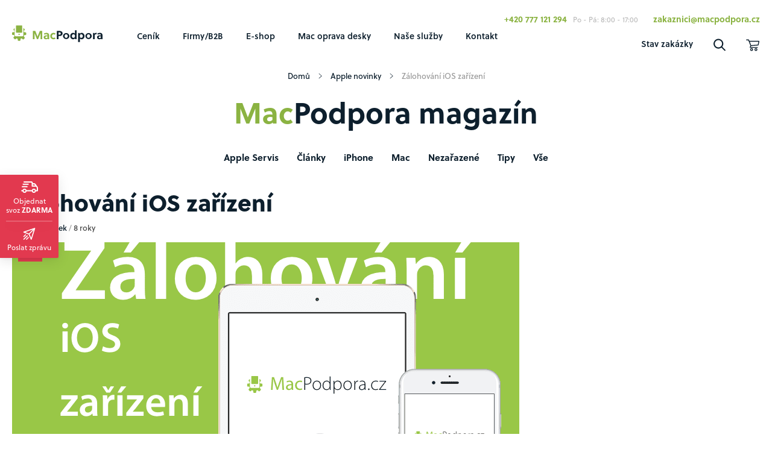

--- FILE ---
content_type: text/html; charset=UTF-8
request_url: https://macpodpora.cz/zalohovani-ios-zarizeni/
body_size: 23558
content:
<!DOCTYPE html>
<html lang="cs" class="no-js">
	<head>
		<meta charset="utf-8" />
		<!--[if IE]><meta http-equiv="X-UA-Compatible" content="IE=edge,chrome=1"><![endif]-->
		<meta name="viewport" content="width=device-width, initial-scale=1.0, minimum-scale=1.0, maximum-scale=1.0, user-scalable=0" />
		<link rel="shortcut icon" href="https://macpodpora.cz/wp-content/themes/macpodpora/static/img/favicon.ico?v=1" />
		

		<link rel="preconnect" href="https://www.youtube.com">
		<link rel="preconnect" href="https://fonts.gstatic.com" crossorigin>

		<title>Zálohování iOS zařízení &bull; iPad a iPhone &bull; MacPodpora CZ</title>
<meta name='robots' content='max-image-preview:large' />

<!-- This site is optimized with the Yoast SEO Premium plugin v12.4 - https://yoast.com/wordpress/plugins/seo/ -->
<meta name="description" content="Zálohování iOS zařízení.Data si můžete zkopírovat a uchovat pouze tím, že si vytvoříte zálohu iOS zařízení. Pokud dojde k výměně zařízení, můžete si tak snadno přenést data do nového Zálohování iOS zařízení. Zálohování iOS zařízení a který způsob, je pro vás nejlepší? Přečtěte si, jaký způsob je vhodný pro vás."/>
<meta name="robots" content="max-snippet:-1, max-image-preview:large, max-video-preview:-1"/>
<link rel="canonical" href="https://macpodpora.cz/zalohovani-ios-zarizeni/" />
<meta property="og:locale" content="cs_CZ" />
<meta property="og:type" content="article" />
<meta property="og:title" content="Zálohování iOS zařízení &bull; iPad a iPhone &bull; MacPodpora CZ" />
<meta property="og:description" content="Zálohování iOS zařízení.Data si můžete zkopírovat a uchovat pouze tím, že si vytvoříte zálohu iOS zařízení. Pokud dojde k výměně zařízení, můžete si tak snadno přenést data do nového Zálohování iOS zařízení. Zálohování iOS zařízení a který způsob, je pro vás nejlepší? Přečtěte si, jaký způsob je vhodný pro vás." />
<meta property="og:url" content="https://macpodpora.cz/zalohovani-ios-zarizeni/" />
<meta property="og:site_name" content="MacPodpora CZ" />
<meta property="article:publisher" content="https://www.facebook.com/macpodpora.cz/" />
<meta property="article:tag" content="icloud" />
<meta property="article:tag" content="iOS" />
<meta property="article:tag" content="iTunes" />
<meta property="article:section" content="Vše" />
<meta property="article:published_time" content="2018-05-28T15:13:02+02:00" />
<meta property="article:modified_time" content="2018-05-28T15:14:39+02:00" />
<meta property="og:updated_time" content="2018-05-28T15:14:39+02:00" />
<meta property="fb:app_id" content="1613014855640572" />
<meta property="og:image" content="https://macpodpora.cz/wp-content/uploads/2018/05/zálohování-ios-zařízení.png" />
<meta property="og:image:secure_url" content="https://macpodpora.cz/wp-content/uploads/2018/05/zálohování-ios-zařízení.png" />
<meta property="og:image:width" content="841" />
<meta property="og:image:height" content="498" />
<meta name="twitter:card" content="summary_large_image" />
<meta name="twitter:description" content="Zálohování iOS zařízení.Data si můžete zkopírovat a uchovat pouze tím, že si vytvoříte zálohu iOS zařízení. Pokud dojde k výměně zařízení, můžete si tak snadno přenést data do nového Zálohování iOS zařízení. Zálohování iOS zařízení a který způsob, je pro vás nejlepší? Přečtěte si, jaký způsob je vhodný pro vás." />
<meta name="twitter:title" content="Zálohování iOS zařízení &bull; iPad a iPhone &bull; MacPodpora CZ" />
<meta name="twitter:site" content="@MacPodpora" />
<meta name="twitter:image" content="https://macpodpora.cz/wp-content/uploads/2018/05/zálohování-ios-zařízení.png" />
<meta name="twitter:creator" content="@MacPodpora" />
<script type='application/ld+json' class='yoast-schema-graph yoast-schema-graph--main'>{"@context":"https://schema.org","@graph":[{"@type":"Organization","@id":"https://macpodpora.cz/#organization","name":"MacPodpora","url":"https://macpodpora.cz/","sameAs":["https://www.facebook.com/macpodpora.cz/","https://www.instagram.com/explore/locations/18156028/macpodpora-isupport/","https://www.linkedin.com/company/macpodpora-s-r-o-/","https://www.youtube.com/channel/UCq4-xN3Ki7rHzO0ajS2HWAQ/feed","https://twitter.com/MacPodpora"],"logo":{"@type":"ImageObject","@id":"https://macpodpora.cz/#logo","url":"https://macpodpora.cz/wp-content/uploads/2018/04/logo-male.png","width":50,"height":54,"caption":"MacPodpora"},"image":{"@id":"https://macpodpora.cz/#logo"}},{"@type":"WebSite","@id":"https://macpodpora.cz/#website","url":"https://macpodpora.cz/","name":"MacPodpora CZ","publisher":{"@id":"https://macpodpora.cz/#organization"},"potentialAction":{"@type":"SearchAction","target":"https://macpodpora.cz/?s={search_term_string}","query-input":"required name=search_term_string"}},{"@type":"ImageObject","@id":"https://macpodpora.cz/zalohovani-ios-zarizeni/#primaryimage","url":"https://macpodpora.cz/wp-content/uploads/2018/05/z\u00e1lohov\u00e1n\u00ed-ios-za\u0159\u00edzen\u00ed.png","width":841,"height":498,"caption":"Z\u00e1lohov\u00e1n\u00ed iOS za\u0159\u00edzen\u00ed"},{"@type":"WebPage","@id":"https://macpodpora.cz/zalohovani-ios-zarizeni/#webpage","url":"https://macpodpora.cz/zalohovani-ios-zarizeni/","inLanguage":"cs","name":"Z\u00e1lohov\u00e1n\u00ed iOS za\u0159\u00edzen\u00ed &bull; iPad a iPhone &bull; MacPodpora CZ","isPartOf":{"@id":"https://macpodpora.cz/#website"},"primaryImageOfPage":{"@id":"https://macpodpora.cz/zalohovani-ios-zarizeni/#primaryimage"},"datePublished":"2018-05-28T15:13:02+02:00","dateModified":"2018-05-28T15:14:39+02:00","description":"Z\u00e1lohov\u00e1n\u00ed iOS za\u0159\u00edzen\u00ed.Data si m\u016f\u017eete zkop\u00edrovat a uchovat pouze t\u00edm, \u017ee si vytvo\u0159\u00edte z\u00e1lohu iOS za\u0159\u00edzen\u00ed. Pokud dojde k v\u00fdm\u011bn\u011b za\u0159\u00edzen\u00ed, m\u016f\u017eete si tak snadno p\u0159en\u00e9st data do nov\u00e9ho Z\u00e1lohov\u00e1n\u00ed iOS za\u0159\u00edzen\u00ed. Z\u00e1lohov\u00e1n\u00ed iOS za\u0159\u00edzen\u00ed a kter\u00fd zp\u016fsob, je pro v\u00e1s nejlep\u0161\u00ed? P\u0159e\u010dt\u011bte si, jak\u00fd zp\u016fsob je vhodn\u00fd pro v\u00e1s."},{"@type":"Article","@id":"https://macpodpora.cz/zalohovani-ios-zarizeni/#article","isPartOf":{"@id":"https://macpodpora.cz/zalohovani-ios-zarizeni/#webpage"},"author":{"@id":"https://macpodpora.cz/#/schema/person/eaa3a81542b1ce4d66823281c3990720"},"headline":"Z\u00e1lohov\u00e1n\u00ed iOS za\u0159\u00edzen\u00ed","datePublished":"2018-05-28T15:13:02+02:00","dateModified":"2018-05-28T15:14:39+02:00","commentCount":0,"mainEntityOfPage":{"@id":"https://macpodpora.cz/zalohovani-ios-zarizeni/#webpage"},"publisher":{"@id":"https://macpodpora.cz/#organization"},"image":{"@id":"https://macpodpora.cz/zalohovani-ios-zarizeni/#primaryimage"},"keywords":"icloud,iOS,iTunes","articleSection":"V\u0161e"},{"@type":["Person"],"@id":"https://macpodpora.cz/#/schema/person/eaa3a81542b1ce4d66823281c3990720","name":"Radek Bode\u010dek","sameAs":[]}]}</script>
<!-- / Yoast SEO Premium plugin. -->

<link rel='dns-prefetch' href='//www.googletagmanager.com' />
<link rel='dns-prefetch' href='//use.typekit.net' />

<link rel='stylesheet' id='wp-block-library-css' href='https://macpodpora.cz/wp-includes/css/dist/block-library/style.min.css?ver=6.2.8' type='text/css' media='all' />
<link data-minify="1" rel='stylesheet' id='wc-blocks-vendors-style-css' href='https://macpodpora.cz/wp-content/cache/min/1/wp-content/plugins/woocommerce/packages/woocommerce-blocks/build/wc-blocks-vendors-style.css?ver=1768469351' type='text/css' media='all' />
<link data-minify="1" rel='stylesheet' id='wc-blocks-style-css' href='https://macpodpora.cz/wp-content/cache/min/1/wp-content/plugins/woocommerce/packages/woocommerce-blocks/build/wc-blocks-style.css?ver=1768469351' type='text/css' media='all' />
<link rel='stylesheet' id='classic-theme-styles-css' href='https://macpodpora.cz/wp-includes/css/classic-themes.min.css?ver=6.2.8' type='text/css' media='all' />
<style id='global-styles-inline-css' type='text/css'>
body{--wp--preset--color--black: #000000;--wp--preset--color--cyan-bluish-gray: #abb8c3;--wp--preset--color--white: #ffffff;--wp--preset--color--pale-pink: #f78da7;--wp--preset--color--vivid-red: #cf2e2e;--wp--preset--color--luminous-vivid-orange: #ff6900;--wp--preset--color--luminous-vivid-amber: #fcb900;--wp--preset--color--light-green-cyan: #7bdcb5;--wp--preset--color--vivid-green-cyan: #00d084;--wp--preset--color--pale-cyan-blue: #8ed1fc;--wp--preset--color--vivid-cyan-blue: #0693e3;--wp--preset--color--vivid-purple: #9b51e0;--wp--preset--gradient--vivid-cyan-blue-to-vivid-purple: linear-gradient(135deg,rgba(6,147,227,1) 0%,rgb(155,81,224) 100%);--wp--preset--gradient--light-green-cyan-to-vivid-green-cyan: linear-gradient(135deg,rgb(122,220,180) 0%,rgb(0,208,130) 100%);--wp--preset--gradient--luminous-vivid-amber-to-luminous-vivid-orange: linear-gradient(135deg,rgba(252,185,0,1) 0%,rgba(255,105,0,1) 100%);--wp--preset--gradient--luminous-vivid-orange-to-vivid-red: linear-gradient(135deg,rgba(255,105,0,1) 0%,rgb(207,46,46) 100%);--wp--preset--gradient--very-light-gray-to-cyan-bluish-gray: linear-gradient(135deg,rgb(238,238,238) 0%,rgb(169,184,195) 100%);--wp--preset--gradient--cool-to-warm-spectrum: linear-gradient(135deg,rgb(74,234,220) 0%,rgb(151,120,209) 20%,rgb(207,42,186) 40%,rgb(238,44,130) 60%,rgb(251,105,98) 80%,rgb(254,248,76) 100%);--wp--preset--gradient--blush-light-purple: linear-gradient(135deg,rgb(255,206,236) 0%,rgb(152,150,240) 100%);--wp--preset--gradient--blush-bordeaux: linear-gradient(135deg,rgb(254,205,165) 0%,rgb(254,45,45) 50%,rgb(107,0,62) 100%);--wp--preset--gradient--luminous-dusk: linear-gradient(135deg,rgb(255,203,112) 0%,rgb(199,81,192) 50%,rgb(65,88,208) 100%);--wp--preset--gradient--pale-ocean: linear-gradient(135deg,rgb(255,245,203) 0%,rgb(182,227,212) 50%,rgb(51,167,181) 100%);--wp--preset--gradient--electric-grass: linear-gradient(135deg,rgb(202,248,128) 0%,rgb(113,206,126) 100%);--wp--preset--gradient--midnight: linear-gradient(135deg,rgb(2,3,129) 0%,rgb(40,116,252) 100%);--wp--preset--duotone--dark-grayscale: url('#wp-duotone-dark-grayscale');--wp--preset--duotone--grayscale: url('#wp-duotone-grayscale');--wp--preset--duotone--purple-yellow: url('#wp-duotone-purple-yellow');--wp--preset--duotone--blue-red: url('#wp-duotone-blue-red');--wp--preset--duotone--midnight: url('#wp-duotone-midnight');--wp--preset--duotone--magenta-yellow: url('#wp-duotone-magenta-yellow');--wp--preset--duotone--purple-green: url('#wp-duotone-purple-green');--wp--preset--duotone--blue-orange: url('#wp-duotone-blue-orange');--wp--preset--font-size--small: 13px;--wp--preset--font-size--medium: 20px;--wp--preset--font-size--large: 36px;--wp--preset--font-size--x-large: 42px;--wp--preset--spacing--20: 0.44rem;--wp--preset--spacing--30: 0.67rem;--wp--preset--spacing--40: 1rem;--wp--preset--spacing--50: 1.5rem;--wp--preset--spacing--60: 2.25rem;--wp--preset--spacing--70: 3.38rem;--wp--preset--spacing--80: 5.06rem;--wp--preset--shadow--natural: 6px 6px 9px rgba(0, 0, 0, 0.2);--wp--preset--shadow--deep: 12px 12px 50px rgba(0, 0, 0, 0.4);--wp--preset--shadow--sharp: 6px 6px 0px rgba(0, 0, 0, 0.2);--wp--preset--shadow--outlined: 6px 6px 0px -3px rgba(255, 255, 255, 1), 6px 6px rgba(0, 0, 0, 1);--wp--preset--shadow--crisp: 6px 6px 0px rgba(0, 0, 0, 1);}:where(.is-layout-flex){gap: 0.5em;}body .is-layout-flow > .alignleft{float: left;margin-inline-start: 0;margin-inline-end: 2em;}body .is-layout-flow > .alignright{float: right;margin-inline-start: 2em;margin-inline-end: 0;}body .is-layout-flow > .aligncenter{margin-left: auto !important;margin-right: auto !important;}body .is-layout-constrained > .alignleft{float: left;margin-inline-start: 0;margin-inline-end: 2em;}body .is-layout-constrained > .alignright{float: right;margin-inline-start: 2em;margin-inline-end: 0;}body .is-layout-constrained > .aligncenter{margin-left: auto !important;margin-right: auto !important;}body .is-layout-constrained > :where(:not(.alignleft):not(.alignright):not(.alignfull)){max-width: var(--wp--style--global--content-size);margin-left: auto !important;margin-right: auto !important;}body .is-layout-constrained > .alignwide{max-width: var(--wp--style--global--wide-size);}body .is-layout-flex{display: flex;}body .is-layout-flex{flex-wrap: wrap;align-items: center;}body .is-layout-flex > *{margin: 0;}:where(.wp-block-columns.is-layout-flex){gap: 2em;}.has-black-color{color: var(--wp--preset--color--black) !important;}.has-cyan-bluish-gray-color{color: var(--wp--preset--color--cyan-bluish-gray) !important;}.has-white-color{color: var(--wp--preset--color--white) !important;}.has-pale-pink-color{color: var(--wp--preset--color--pale-pink) !important;}.has-vivid-red-color{color: var(--wp--preset--color--vivid-red) !important;}.has-luminous-vivid-orange-color{color: var(--wp--preset--color--luminous-vivid-orange) !important;}.has-luminous-vivid-amber-color{color: var(--wp--preset--color--luminous-vivid-amber) !important;}.has-light-green-cyan-color{color: var(--wp--preset--color--light-green-cyan) !important;}.has-vivid-green-cyan-color{color: var(--wp--preset--color--vivid-green-cyan) !important;}.has-pale-cyan-blue-color{color: var(--wp--preset--color--pale-cyan-blue) !important;}.has-vivid-cyan-blue-color{color: var(--wp--preset--color--vivid-cyan-blue) !important;}.has-vivid-purple-color{color: var(--wp--preset--color--vivid-purple) !important;}.has-black-background-color{background-color: var(--wp--preset--color--black) !important;}.has-cyan-bluish-gray-background-color{background-color: var(--wp--preset--color--cyan-bluish-gray) !important;}.has-white-background-color{background-color: var(--wp--preset--color--white) !important;}.has-pale-pink-background-color{background-color: var(--wp--preset--color--pale-pink) !important;}.has-vivid-red-background-color{background-color: var(--wp--preset--color--vivid-red) !important;}.has-luminous-vivid-orange-background-color{background-color: var(--wp--preset--color--luminous-vivid-orange) !important;}.has-luminous-vivid-amber-background-color{background-color: var(--wp--preset--color--luminous-vivid-amber) !important;}.has-light-green-cyan-background-color{background-color: var(--wp--preset--color--light-green-cyan) !important;}.has-vivid-green-cyan-background-color{background-color: var(--wp--preset--color--vivid-green-cyan) !important;}.has-pale-cyan-blue-background-color{background-color: var(--wp--preset--color--pale-cyan-blue) !important;}.has-vivid-cyan-blue-background-color{background-color: var(--wp--preset--color--vivid-cyan-blue) !important;}.has-vivid-purple-background-color{background-color: var(--wp--preset--color--vivid-purple) !important;}.has-black-border-color{border-color: var(--wp--preset--color--black) !important;}.has-cyan-bluish-gray-border-color{border-color: var(--wp--preset--color--cyan-bluish-gray) !important;}.has-white-border-color{border-color: var(--wp--preset--color--white) !important;}.has-pale-pink-border-color{border-color: var(--wp--preset--color--pale-pink) !important;}.has-vivid-red-border-color{border-color: var(--wp--preset--color--vivid-red) !important;}.has-luminous-vivid-orange-border-color{border-color: var(--wp--preset--color--luminous-vivid-orange) !important;}.has-luminous-vivid-amber-border-color{border-color: var(--wp--preset--color--luminous-vivid-amber) !important;}.has-light-green-cyan-border-color{border-color: var(--wp--preset--color--light-green-cyan) !important;}.has-vivid-green-cyan-border-color{border-color: var(--wp--preset--color--vivid-green-cyan) !important;}.has-pale-cyan-blue-border-color{border-color: var(--wp--preset--color--pale-cyan-blue) !important;}.has-vivid-cyan-blue-border-color{border-color: var(--wp--preset--color--vivid-cyan-blue) !important;}.has-vivid-purple-border-color{border-color: var(--wp--preset--color--vivid-purple) !important;}.has-vivid-cyan-blue-to-vivid-purple-gradient-background{background: var(--wp--preset--gradient--vivid-cyan-blue-to-vivid-purple) !important;}.has-light-green-cyan-to-vivid-green-cyan-gradient-background{background: var(--wp--preset--gradient--light-green-cyan-to-vivid-green-cyan) !important;}.has-luminous-vivid-amber-to-luminous-vivid-orange-gradient-background{background: var(--wp--preset--gradient--luminous-vivid-amber-to-luminous-vivid-orange) !important;}.has-luminous-vivid-orange-to-vivid-red-gradient-background{background: var(--wp--preset--gradient--luminous-vivid-orange-to-vivid-red) !important;}.has-very-light-gray-to-cyan-bluish-gray-gradient-background{background: var(--wp--preset--gradient--very-light-gray-to-cyan-bluish-gray) !important;}.has-cool-to-warm-spectrum-gradient-background{background: var(--wp--preset--gradient--cool-to-warm-spectrum) !important;}.has-blush-light-purple-gradient-background{background: var(--wp--preset--gradient--blush-light-purple) !important;}.has-blush-bordeaux-gradient-background{background: var(--wp--preset--gradient--blush-bordeaux) !important;}.has-luminous-dusk-gradient-background{background: var(--wp--preset--gradient--luminous-dusk) !important;}.has-pale-ocean-gradient-background{background: var(--wp--preset--gradient--pale-ocean) !important;}.has-electric-grass-gradient-background{background: var(--wp--preset--gradient--electric-grass) !important;}.has-midnight-gradient-background{background: var(--wp--preset--gradient--midnight) !important;}.has-small-font-size{font-size: var(--wp--preset--font-size--small) !important;}.has-medium-font-size{font-size: var(--wp--preset--font-size--medium) !important;}.has-large-font-size{font-size: var(--wp--preset--font-size--large) !important;}.has-x-large-font-size{font-size: var(--wp--preset--font-size--x-large) !important;}
.wp-block-navigation a:where(:not(.wp-element-button)){color: inherit;}
:where(.wp-block-columns.is-layout-flex){gap: 2em;}
.wp-block-pullquote{font-size: 1.5em;line-height: 1.6;}
</style>
<link data-minify="1" rel='stylesheet' id='contact-form-7-css' href='https://macpodpora.cz/wp-content/cache/min/1/wp-content/plugins/contact-form-7/includes/css/styles.css?ver=1768469351' type='text/css' media='all' />
<link data-minify="1" rel='stylesheet' id='woocommerce-layout-css' href='https://macpodpora.cz/wp-content/cache/min/1/wp-content/plugins/woocommerce/assets/css/woocommerce-layout.css?ver=1768469351' type='text/css' media='all' />
<link data-minify="1" rel='stylesheet' id='woocommerce-smallscreen-css' href='https://macpodpora.cz/wp-content/cache/min/1/wp-content/plugins/woocommerce/assets/css/woocommerce-smallscreen.css?ver=1768469351' type='text/css' media='only screen and (max-width: 768px)' />
<link data-minify="1" rel='stylesheet' id='woocommerce-general-css' href='https://macpodpora.cz/wp-content/cache/min/1/wp-content/plugins/woocommerce/assets/css/woocommerce.css?ver=1768469351' type='text/css' media='all' />
<style id='woocommerce-inline-inline-css' type='text/css'>
.woocommerce form .form-row .required { visibility: visible; }
</style>
<link data-minify="1" rel='stylesheet' id='sk-fonts-css' href='https://macpodpora.cz/wp-content/cache/min/1/ytv7ele.css?ver=1768469351' type='text/css' media='all' />
<link data-minify="1" rel='stylesheet' id='sk-style-css' href='https://macpodpora.cz/wp-content/cache/min/1/wp-content/themes/macpodpora/static/css/style.css?ver=1768469351' type='text/css' media='all' />
<link rel='stylesheet' id='sk-print-css' href='https://macpodpora.cz/wp-content/themes/macpodpora/static/css/print.css?ver=1.7.0' type='text/css' media='print' />
<link data-minify="1" rel='stylesheet' id='popup-maker-site-css' href='https://macpodpora.cz/wp-content/cache/min/1/wp-content/uploads/pum/pum-site-styles.css?ver=1768469351' type='text/css' media='all' />

<script type='text/javascript' src='https://www.googletagmanager.com/gtag/js?id=G-4HW4STM7TE' id='google-tag-manager-js' data-rocket-defer defer></script>
<script type='text/javascript' id='google-tag-manager-js-after'>
		window.dataLayer = window.dataLayer || [];
		function gtag(){dataLayer.push(arguments);}
		gtag('js', new Date());
		gtag('set', 'developer_id.dOGY3NW', true);

		gtag('config', 'G-4HW4STM7TE', {
			'allow_google_signals': true,
			'link_attribution': false,
			'anonymize_ip': true,
			'linker':{
				'domains': [],
				'allow_incoming': false,
			},
			'custom_map': {
				'dimension1': 'logged_in'
			},
			'logged_in': 'no'
		} );

		
		
</script>
<script type='text/javascript' src='https://macpodpora.cz/wp-includes/js/jquery/jquery.min.js?ver=3.6.4' id='jquery-core-js'></script>
<link rel="https://api.w.org/" href="https://macpodpora.cz/wp-json/" /><link rel="alternate" type="application/json" href="https://macpodpora.cz/wp-json/wp/v2/posts/6902" /><link rel="alternate" type="application/json+oembed" href="https://macpodpora.cz/wp-json/oembed/1.0/embed?url=https%3A%2F%2Fmacpodpora.cz%2Fzalohovani-ios-zarizeni%2F" />
<link rel="alternate" type="text/xml+oembed" href="https://macpodpora.cz/wp-json/oembed/1.0/embed?url=https%3A%2F%2Fmacpodpora.cz%2Fzalohovani-ios-zarizeni%2F&#038;format=xml" />
	<noscript><style>.woocommerce-product-gallery{ opacity: 1 !important; }</style></noscript>
			<style type="text/css" id="wp-custom-css">
			.grecaptcha-badge { 
visibility: hidden; 
}		</style>
		<noscript><style id="rocket-lazyload-nojs-css">.rll-youtube-player, [data-lazy-src]{display:none !important;}</style></noscript>
		
		<!-- Google Tag Manager -->
		<script>(function(w,d,s,l,i){w[l]=w[l]||[];w[l].push({'gtm.start':
		new Date().getTime(),event:'gtm.js'});var f=d.getElementsByTagName(s)[0],
		j=d.createElement(s),dl=l!='dataLayer'?'&l='+l:'';j.async=true;j.src=
		'https://www.googletagmanager.com/gtm.js?id='+i+dl;f.parentNode.insertBefore(j,f);
		})(window,document,'script','dataLayer','GTM-WMVNNV3');</script>
		<!-- End Google Tag Manager -->
	<meta name="generator" content="WP Rocket 3.20.1.2" data-wpr-features="wpr_defer_js wpr_minify_concatenate_js wpr_lazyload_images wpr_lazyload_iframes wpr_minify_css wpr_desktop" /></head>
	<body data-rsssl=1 class="post-template-default single single-post postid-6902 single-format-standard theme-macpodpora woocommerce-no-js page-subpage">

		<div data-rocket-location-hash="29ccf98f054896b6f93ec33686d41ce1" id="fb-root"></div>
		

		<!-- Google Tag Manager (noscript) -->
		<noscript><iframe src="https://www.googletagmanager.com/ns.html?id=GTM-WMVNNV3"
		height="0" width="0" style="display:none;visibility:hidden"></iframe></noscript>
		<!-- End Google Tag Manager (noscript) -->

		<p class="m-accessibility">
			<a title="Přejít k obsahu (Klávesová zkratka: Alt + 2)" accesskey="2" href="#main">Přejít k obsahu</a>
			<span class="hide">|</span>
			<a href="#menu-main">Přejít k hlavnímu menu</a>
			<span class="hide">|</span>
			<a href="#form-search">Přejít k vyhledávání</a>
		</p>

		<div class="header">
			<div class="header__inner">
				<div data-rocket-location-hash="90bf76d705a082c16a7cc4169b51136c" class="row-main row-main--wide">
					
<div class="b-top">

	<p class="b-top__phone"><a href="tel:+420777121294">+420 777 121 294</a></p><p class="b-top__open">Po - Pá: 8:00 - 17:00</p><p class="b-top__email"><a href="mailto:zak&#097;&#122;&#110;i&#099;i&#064;&#109;ac&#112;o&#100;pora.&#099;&#122;">zak&#097;&#122;&#110;i&#099;i&#064;&#109;ac&#112;o&#100;pora.&#099;&#122;</a></p>
</div>


<div class="logo">
		<p class="logo__img" role="banner">
		<a href="https://macpodpora.cz">
			<img src="data:image/svg+xml,%3Csvg%20xmlns='http://www.w3.org/2000/svg'%20viewBox='0%200%20150%2028'%3E%3C/svg%3E" alt="Mac Podpora" width="150" height="28" data-lazy-src="https://macpodpora.cz/wp-content/themes/macpodpora/static/img/macpodpora-logo.svg" /><noscript><img src="https://macpodpora.cz/wp-content/themes/macpodpora/static/img/macpodpora-logo.svg" alt="Mac Podpora" width="150" height="28" /></noscript>
		</a>
	</p>
		</div>


<div class="m-header">
	<ul class="m-header__list">
		<li class="m-header__item m-header__item--status">
			<a href="https://macpodpora.cz/stav-zakazky-servis-mac-iphone-2/" class="m-header__link">
				Stav zakázky			</a>
		</li>
		<li class="m-header__item">
			<a href="#" class="m-header__link m-header__link--search">
				<span class="icon-svg icon-svg--search">
	<svg class="icon-svg__svg icon-svg--search__svg" xmlns:xlink="http://www.w3.org/1999/xlink">
		<use xlink:href="https://macpodpora.cz/wp-content/themes/macpodpora/static/img/bg/icons-svg.svg?v=1.7.0#icon-search" x="0" y="0" width="100%" height="100%"></use>
	</svg>
</span>			</a>
		</li>
				<li class="m-header__item m-header__item--spec">
			<a href="https://macpodpora.cz/kosik-2/" class="m-header__link">
				<span class="icon-svg icon-svg--cart">
	<svg class="icon-svg__svg icon-svg--cart__svg" xmlns:xlink="http://www.w3.org/1999/xlink">
		<use xlink:href="https://macpodpora.cz/wp-content/themes/macpodpora/static/img/bg/icons-svg.svg?v=1.7.0#icon-cart" x="0" y="0" width="100%" height="100%"></use>
	</svg>
</span>				<span class="m-header__bag-num cart-count hide">0</span>
			</a>
		</li>
		<li class="m-header__item m-header__item--menu">
			<a href="#" class="m-header__link js-menu-open">
				<span class="m-header__text">Menu</span>
				<span class="m-header__menu">
					<span>
						<i></i>
						<i></i>
						<i></i>
						<i></i>
					</span>
				</span>
			</a>
		</li>
	</ul>
	<div class="b-bag mb-10"></div>
</div>

<div id="menu-main" class="m-main" role="navigation">
	<ul id="menu-menu" class="m-main__list"><li id="nav-menu-item-8775" class="m-main__item  menu-item menu-item-type-post_type menu-item-object-page menu-item-has-children"><a href="https://macpodpora.cz/apple-servis-oprava/" class="m-main__link">Ceník<span class="m-main__toggle js-submenu-open"></span></a><div class="m-sub"><ul class="m-sub__list">
	<li id="nav-menu-item-11603" class=" m-sub__item menu-item menu-item-type-custom menu-item-object-custom"><a href="https://macpodpora.cz/apple-servis-oprava/iphone/" class="m-sub__link">iPhone</a></li>
	<li id="nav-menu-item-11604" class=" m-sub__item menu-item menu-item-type-custom menu-item-object-custom"><a href="https://macpodpora.cz/apple-servis-oprava/ipad/" class="m-sub__link">iPad</a></li>
	<li id="nav-menu-item-11605" class=" m-sub__item menu-item menu-item-type-custom menu-item-object-custom"><a href="https://macpodpora.cz/apple-servis-oprava/macbook/" class="m-sub__link">MacBook</a></li>
	<li id="nav-menu-item-11606" class=" m-sub__item menu-item menu-item-type-custom menu-item-object-custom"><a href="https://macpodpora.cz/apple-servis-oprava/imac/" class="m-sub__link">iMac</a></li>
	<li id="nav-menu-item-11607" class=" m-sub__item menu-item menu-item-type-custom menu-item-object-custom"><a href="https://macpodpora.cz/apple-servis-oprava/mac-mini/" class="m-sub__link">Mac Mini</a></li>
	<li id="nav-menu-item-11608" class=" m-sub__item menu-item menu-item-type-custom menu-item-object-custom"><a href="https://macpodpora.cz/apple-servis-oprava/apple-watch/" class="m-sub__link">Apple Watch</a></li>
	<li id="nav-menu-item-14285" class=" m-sub__item menu-item menu-item-type-custom menu-item-object-custom"><a href="https://macpodpora.cz/apple-servis-oprava/airpods/airpods-1-a-2-generace/" class="m-sub__link">Airpods</a></li>
	<li id="nav-menu-item-11609" class=" m-sub__item menu-item menu-item-type-custom menu-item-object-custom"><a href="https://macpodpora.cz/apple-servis-oprava/adaptery/" class="m-sub__link">Adaptéry MagSafe</a></li>
	<li id="nav-menu-item-15059" class=" m-sub__item menu-item menu-item-type-custom menu-item-object-custom"><a href="https://macpodpora.cz/apple-servis-oprava/samsung/" class="m-sub__link">Samsung</a></li>
	<li id="nav-menu-item-15606" class=" m-sub__item menu-item menu-item-type-custom menu-item-object-custom"><a href="https://macpodpora.cz/cenik-2/oprava-google-pixel/" class="m-sub__link">Google Pixel</a></li>
	<li id="nav-menu-item-14014" class=" m-sub__item menu-item menu-item-type-custom menu-item-object-custom"><a href="https://macpodpora.cz/apple-servis-oprava/herni-konzole/nintendo-switch/" class="m-sub__link">Nintendo Switch</a></li>
	<li id="nav-menu-item-14015" class=" m-sub__item menu-item menu-item-type-custom menu-item-object-custom"><a href="https://macpodpora.cz/apple-servis-oprava/herni-konzole/playstation/" class="m-sub__link">PlayStation</a></li>
	<li id="nav-menu-item-14658" class=" m-sub__item menu-item menu-item-type-custom menu-item-object-custom"><a href="https://macpodpora.cz/apple-servis-oprava/herni-konzole/steam-deck/" class="m-sub__link">Steam Deck</a></li>
	<li id="nav-menu-item-15454" class=" m-sub__item menu-item menu-item-type-custom menu-item-object-custom"><a href="https://macpodpora.cz/apple-servis-oprava/herni-konzole/xbox/" class="m-sub__link">Xbox</a></li>
	<li id="nav-menu-item-13305" class=" m-sub__item menu-item menu-item-type-custom menu-item-object-custom"><a href="https://macpodpora.cz/servis-ostatnich-znacek/" class="m-sub__link">Ostatní značky</a></li>
</ul></div></li>
<li id="nav-menu-item-14027" class="m-main__item  menu-item menu-item-type-post_type menu-item-object-page"><a href="https://macpodpora.cz/podpora-pro-firmy/" class="m-main__link">Firmy/B2B</a></li>
<li id="nav-menu-item-5204" class="m-main__item  menu-item menu-item-type-post_type menu-item-object-page menu-item-has-children"><a href="https://macpodpora.cz/obchod/" class="m-main__link">E-shop<span class="m-main__toggle js-submenu-open"></span></a><div class="m-sub"><ul class="m-sub__list">
	<li id="nav-menu-item-13223" class=" m-sub__item menu-item menu-item-type-custom menu-item-object-custom"><a href="https://macpodpora.cz/obchod/akce_macbook/" class="m-sub__link">AKCE!</a></li>
	<li id="nav-menu-item-10159" class=" m-sub__item menu-item menu-item-type-taxonomy menu-item-object-product_cat"><a href="https://macpodpora.cz/obchod/./macbook_bazar/" class="m-sub__link">MacBook</a></li>
	<li id="nav-menu-item-10162" class=" m-sub__item menu-item menu-item-type-taxonomy menu-item-object-product_cat"><a href="https://macpodpora.cz/obchod/./macbook_air/" class="m-sub__link">MacBook Air</a></li>
	<li id="nav-menu-item-10158" class=" m-sub__item menu-item menu-item-type-taxonomy menu-item-object-product_cat"><a href="https://macpodpora.cz/obchod/./macbook_pro_bazar/" class="m-sub__link">MacBook Pro</a></li>
	<li id="nav-menu-item-10161" class=" m-sub__item menu-item menu-item-type-taxonomy menu-item-object-product_cat"><a href="https://macpodpora.cz/obchod/./imac_bazar/" class="m-sub__link">iMac</a></li>
	<li id="nav-menu-item-10160" class=" m-sub__item menu-item menu-item-type-taxonomy menu-item-object-product_cat"><a href="https://macpodpora.cz/obchod/./mac_mini_bazar/" class="m-sub__link">Mac Mini</a></li>
	<li id="nav-menu-item-10198" class=" m-sub__item menu-item menu-item-type-custom menu-item-object-custom"><a href="https://macpodpora.cz/obchod/mac-pro/" class="m-sub__link">Mac Pro</a></li>
	<li id="nav-menu-item-14089" class=" m-sub__item menu-item menu-item-type-custom menu-item-object-custom"><a href="https://macpodpora.cz/obchod/mac_studio/" class="m-sub__link">Mac Studio</a></li>
	<li id="nav-menu-item-10859" class=" m-sub__item menu-item menu-item-type-custom menu-item-object-custom"><a href="https://macpodpora.cz/obchod/iphone_bazar/" class="m-sub__link">iPhone</a></li>
	<li id="nav-menu-item-14391" class=" m-sub__item menu-item menu-item-type-custom menu-item-object-custom"><a target="_blank" href="https://www.gorillaglass.cz" class="m-sub__link">Příslušenství</a></li>
</ul></div></li>
<li id="nav-menu-item-12481" class="m-main__item  menu-item menu-item-type-post_type menu-item-object-page menu-item-has-children"><a href="https://macpodpora.cz/mac-oprava-desky/" class="m-main__link">Mac oprava desky<span class="m-main__toggle js-submenu-open"></span></a><div class="m-sub"><ul class="m-sub__list">
	<li id="nav-menu-item-12482" class=" m-sub__item menu-item menu-item-type-post_type menu-item-object-page"><a href="https://macpodpora.cz/oprava-zakladni-desky-macbook-pro-praha/" class="m-sub__link">Oprava základní desky MacBook Pro Praha</a></li>
	<li id="nav-menu-item-12483" class=" m-sub__item menu-item menu-item-type-post_type menu-item-object-page"><a href="https://macpodpora.cz/oprava-zakladni-desky-macbook-air-praha-777-121-294/" class="m-sub__link">Oprava základní desky MacBook Air Praha</a></li>
	<li id="nav-menu-item-12484" class=" m-sub__item menu-item menu-item-type-post_type menu-item-object-page"><a href="https://macpodpora.cz/oprava-zakladni-desky-mac-pro-praha/" class="m-sub__link">Oprava základní desky Mac Pro Praha</a></li>
	<li id="nav-menu-item-12485" class=" m-sub__item menu-item menu-item-type-post_type menu-item-object-page"><a href="https://macpodpora.cz/oprava-zakladni-desky-mac-mini-praha/" class="m-sub__link">Oprava základní desky Mac mini Praha</a></li>
	<li id="nav-menu-item-15633" class=" m-sub__item menu-item menu-item-type-post_type menu-item-object-page"><a href="https://macpodpora.cz/nejcastejsi-zavady-macbook/" class="m-sub__link">Nejčastější závady MacBooku</a></li>
	<li id="nav-menu-item-15634" class=" m-sub__item menu-item menu-item-type-post_type menu-item-object-page"><a href="https://macpodpora.cz/nejcastejsi-zavady-iphone/" class="m-sub__link">Nejčastější závady iPhone</a></li>
	<li id="nav-menu-item-15632" class=" m-sub__item menu-item menu-item-type-post_type menu-item-object-page"><a href="https://macpodpora.cz/nejcastejsi-zavady-playstation/" class="m-sub__link">Nejčastější závady PlayStation</a></li>
</ul></div></li>
<li id="nav-menu-item-15319" class="m-main__item  menu-item menu-item-type-post_type menu-item-object-page menu-item-has-children"><a href="https://macpodpora.cz/sluzby/" class="m-main__link">Naše služby<span class="m-main__toggle js-submenu-open"></span></a><div class="m-sub"><ul class="m-sub__list">
	<li id="nav-menu-item-15322" class=" m-sub__item menu-item menu-item-type-post_type menu-item-object-page"><a href="https://macpodpora.cz/sluzby/" class="m-sub__link">Co děláme?</a></li>
	<li id="nav-menu-item-4803" class=" m-sub__item menu-item menu-item-type-post_type menu-item-object-page"><a href="https://macpodpora.cz/cenik-2/vylepseni-macu/" class="m-sub__link">Zrychlit Mac</a></li>
	<li id="nav-menu-item-15321" class=" m-sub__item menu-item menu-item-type-post_type menu-item-object-page"><a href="https://macpodpora.cz/objednat-technika/" class="m-sub__link">Objednat technika</a></li>
	<li id="nav-menu-item-15689" class=" m-sub__item menu-item menu-item-type-post_type menu-item-object-page"><a href="https://macpodpora.cz/mikropajeni-elektroniky/" class="m-sub__link">Mikropájení</a></li>
</ul></div></li>
<li id="nav-menu-item-1517" class="m-main__item  menu-item menu-item-type-post_type menu-item-object-page menu-item-has-children"><a href="https://macpodpora.cz/kontakt/praha/" class="m-main__link">Kontakt<span class="m-main__toggle js-submenu-open"></span></a><div class="m-sub"><ul class="m-sub__list">
	<li id="nav-menu-item-8536" class=" m-sub__item contact-praha menu-item menu-item-type-post_type menu-item-object-page"><span class="m-sub__icon"><span class="icon-svg icon-svg--menu-place"><svg class="icon-svg__svg icon-svg--menu-place__svg" xmlns:xlink="http://www.w3.org/1999/xlink"><use xlink:href="https://macpodpora.cz/wp-content/themes/macpodpora/static/img/bg/icons-svg.svg?v=1.7.0#icon-menu-place" x="0" y="0" width="100%" height="100%"></use></svg></span></span><a href="https://macpodpora.cz/kontakt/praha/" class="m-sub__link">Praha 5, Na Bělidle 3</a><div class="m-sub__desc"><a href="tel:+420777121294">+420 777 121 294</a><a href="mailto:zakaznici@macpodpora.cz">zakaznici@macpodpora.cz</a></div></li>
	<li id="nav-menu-item-8537" class=" m-sub__item contact-brno menu-item menu-item-type-post_type menu-item-object-page"><span class="m-sub__icon"><span class="icon-svg icon-svg--menu-place"><svg class="icon-svg__svg icon-svg--menu-place__svg" xmlns:xlink="http://www.w3.org/1999/xlink"><use xlink:href="https://macpodpora.cz/wp-content/themes/macpodpora/static/img/bg/icons-svg.svg?v=1.7.0#icon-menu-place" x="0" y="0" width="100%" height="100%"></use></svg></span></span><a href="https://macpodpora.cz/kontakt/brno/" class="m-sub__link">Brno, Příkop 27</a><div class="m-sub__desc"><a href="tel:+420777121294">+420 777 121 294</a><a href="mailto:brno@macpodpora.cz">brno@macpodpora.cz</a></div></li>
	<li id="nav-menu-item-14840" class=" m-sub__item menu-item menu-item-type-post_type menu-item-object-page"><span class="m-sub__icon"><span class="icon-svg icon-svg--menu-symbol"><svg class="icon-svg__svg icon-svg--menu-symbol__svg" xmlns:xlink="http://www.w3.org/1999/xlink"><use xlink:href="https://macpodpora.cz/wp-content/themes/macpodpora/static/img/bg/icons-svg.svg?v=1.7.0#icon-menu-symbol" x="0" y="0" width="100%" height="100%"></use></svg></span></span><a href="https://macpodpora.cz/objednat-svoz/" class="m-sub__link">Objednat svoz zařízení</a></li>
	<li id="nav-menu-item-15631" class=" m-sub__item menu-item menu-item-type-post_type menu-item-object-page"><span class="m-sub__icon"><span class="icon-svg icon-svg--menu-symbol"><svg class="icon-svg__svg icon-svg--menu-symbol__svg" xmlns:xlink="http://www.w3.org/1999/xlink"><use xlink:href="https://macpodpora.cz/wp-content/themes/macpodpora/static/img/bg/icons-svg.svg?v=1.7.0#icon-menu-symbol" x="0" y="0" width="100%" height="100%"></use></svg></span></span><a href="https://macpodpora.cz/apple-nejcastejsi-dotazy-faq/" class="m-sub__link">Časté dotazy FAQ</a></li>
	<li id="nav-menu-item-8538" class=" m-sub__item about menu-item menu-item-type-post_type menu-item-object-page"><span class="m-sub__icon"><span class="icon-svg icon-svg--menu-symbol"><svg class="icon-svg__svg icon-svg--menu-symbol__svg" xmlns:xlink="http://www.w3.org/1999/xlink"><use xlink:href="https://macpodpora.cz/wp-content/themes/macpodpora/static/img/bg/icons-svg.svg?v=1.7.0#icon-menu-symbol" x="0" y="0" width="100%" height="100%"></use></svg></span></span><a href="https://macpodpora.cz/kontakt/o-nas/" class="m-sub__link">O nás</a></li>
	<li id="nav-menu-item-8539" class=" m-sub__item news menu-item menu-item-type-post_type menu-item-object-page current_page_parent"><span class="m-sub__icon"><span class="icon-svg icon-svg--menu-news"><svg class="icon-svg__svg icon-svg--menu-news__svg" xmlns:xlink="http://www.w3.org/1999/xlink"><use xlink:href="https://macpodpora.cz/wp-content/themes/macpodpora/static/img/bg/icons-svg.svg?v=1.7.0#icon-menu-news" x="0" y="0" width="100%" height="100%"></use></svg></span></span><a href="https://macpodpora.cz/kontakt/nas-blog/" class="m-sub__link">Apple novinky</a><div class="m-sub__desc"><div class="m-sub__news"><a href="https://macpodpora.cz/cisteni-a-prepastovani-ps5-proti-prehrivani/">Playstation 5 se přehřívá</a><a href="https://macpodpora.cz/obraz-z-iphonu/">Obraz z iPhonu: Když se technologie mění v umění</a></div></div></li>
</ul></div></li>
</ul></div>
				</div>
			</div>

			<form action="https://macpodpora.cz" class="f-search" id="form-search" role="search">
	<div class="row-main">
		<p class="f-search__inner">
			<span class="f-search__fix inp__fix inp__fix--icon-before-after">
				<span class="icon-svg icon-svg--search">
	<svg class="icon-svg__svg icon-svg--search__svg" xmlns:xlink="http://www.w3.org/1999/xlink">
		<use xlink:href="https://macpodpora.cz/wp-content/themes/macpodpora/static/img/bg/icons-svg.svg?v=1.7.0#icon-search" x="0" y="0" width="100%" height="100%"></use>
	</svg>
</span>				<span class="icon-svg icon-svg--cross">
	<svg class="icon-svg__svg icon-svg--cross__svg" xmlns:xlink="http://www.w3.org/1999/xlink">
		<use xlink:href="https://macpodpora.cz/wp-content/themes/macpodpora/static/img/bg/icons-svg.svg?v=1.7.0#icon-cross" x="0" y="0" width="100%" height="100%"></use>
	</svg>
</span>				<input class="inp__text inp__text--dark" type="text" name="s" placeholder="Hledat">
			</span>
			<span>
				<button class="f-search__btn btn btn--secondary" type="submit">
					<span class="btn__text">
						Vyhledat					</span>
				</button>
			</span>
		</p>
		<a href="#" class="f-search__back">
			<span class="icon-svg icon-svg--right-arrow">
	<svg class="icon-svg__svg icon-svg--right-arrow__svg" xmlns:xlink="http://www.w3.org/1999/xlink">
		<use xlink:href="https://macpodpora.cz/wp-content/themes/macpodpora/static/img/bg/icons-svg.svg?v=1.7.0#icon-right-arrow" x="0" y="0" width="100%" height="100%"></use>
	</svg>
</span>		</a>
	</div>
</form>		</div>

	<div id="main" class="main" role="main">
		<div data-rocket-location-hash="a4ee39ac10d40a0d1d4a9b1ec8878c83" class="row-main row-main--wide">

			<p class="m-breadcrumbs m-breadcrumbs--magazine"><span class="vhide">Nacházíte se zde:</span> <a href="https://macpodpora.cz/"  class="m-breadcrumbs__link">Domů <span class="icon-svg icon-svg--right-arrow"><svg class="icon-svg__svg icon-svg--right-arrow__svg" xmlns:xlink="http://www.w3.org/1999/xlink"><use xlink:href="https://macpodpora.cz/wp-content/themes/macpodpora/static/img/bg/icons-svg.svg?v=1.7.0#icon-right-arrow" x="0" y="0" width="100%" height="100%"></use></svg></span></a> <a href="https://macpodpora.cz/kontakt/nas-blog/" class="m-breadcrumbs__link">Apple novinky <span class="icon-svg icon-svg--right-arrow"><svg class="icon-svg__svg icon-svg--right-arrow__svg" xmlns:xlink="http://www.w3.org/1999/xlink"><use xlink:href="https://macpodpora.cz/wp-content/themes/macpodpora/static/img/bg/icons-svg.svg?v=1.7.0#icon-right-arrow" x="0" y="0" width="100%" height="100%"></use></svg></span></a> <span class="m-breadcrumbs__link is-active">Zálohování iOS zařízení</span> </p><!-- .breadcrumbs --><script type="application/ld+json">{
    "@context": "http:\/\/schema.org",
    "@type": "BreadcrumbList",
    "itemListElement": [
        {
            "@type": "ListItem",
            "position": 1,
            "item": {
                "name": "Dom\u016f",
                "@id": "https:\/\/macpodpora.cz\/"
            }
        },
        {
            "@type": "ListItem",
            "position": 2,
            "item": {
                "name": "Apple novinky",
                "@id": "https:\/\/macpodpora.cz\/kontakt\/nas-blog\/"
            }
        },
        {
            "@type": "ListItem",
            "position": 3,
            "item": {
                "name": "Z\u00e1lohov\u00e1n\u00ed iOS za\u0159\u00edzen\u00ed"
            }
        }
    ]
}</script><!-- TITLE + NAV -->
<div class="b-magazine">
	<p class="b-magazine__title"><span>Mac</span>Podpora magazín</p></div>


<div class="m-cats">
	<ul class="m-cats__list">

		<li class="m-cats__item"><a href="https://macpodpora.cz/category/apple-servis/" class="m-cats__link">Apple Servis</a></li><li class="m-cats__item"><a href="https://macpodpora.cz/category/clanky/" class="m-cats__link">Články</a></li><li class="m-cats__item"><a href="https://macpodpora.cz/category/iphone/" class="m-cats__link">iPhone</a></li><li class="m-cats__item"><a href="https://macpodpora.cz/category/macupgrade/" class="m-cats__link">Mac</a></li><li class="m-cats__item"><a href="https://macpodpora.cz/category/nezarazene-en/" class="m-cats__link">Nezařazené</a></li><li class="m-cats__item"><a href="https://macpodpora.cz/category/tips/" class="m-cats__link">Tipy</a></li><li class="m-cats__item"><a href="https://macpodpora.cz/category/blog/" class="m-cats__link">Vše</a></li>
	</ul>
</div>


			<!-- GRID -->
			<div class="grid">
				<div class="grid__cell size--9-12">
					<div class="b-content">
						<h1 class="b-content__title">Zálohování iOS zařízení</h1>
						<p class="entry-meta"><span class="entry-meta__byline"><span class="author vcard">Radek Bodeček</span></span><span class="entry-meta__dash">&nbsp;/&nbsp;</span><span class="entry-meta__posted"><time class="entry-date published" datetime="2018-05-28T17:13:02+02:00" title="28. 05. 2018 17:13:02">8 roky</time><time class="updated" datetime="2018-05-28T17:14:39+02:00" title="28. 05. 2018 17:14:39">8 roky</time></span></p>						<p class="b-content__image">
							<img width="841" height="380" src="data:image/svg+xml,%3Csvg%20xmlns='http://www.w3.org/2000/svg'%20viewBox='0%200%20841%20380'%3E%3C/svg%3E" class="attachment-960x380 size-960x380 wp-post-image" alt="Zálohování iOS zařízení" decoding="async" data-lazy-src="https://macpodpora.cz/wp-content/uploads/2018/05/zálohování-ios-zařízení-841x380.png" /><noscript><img width="841" height="380" src="https://macpodpora.cz/wp-content/uploads/2018/05/zálohování-ios-zařízení-841x380.png" class="attachment-960x380 size-960x380 wp-post-image" alt="Zálohování iOS zařízení" decoding="async" /></noscript><span class="labels"><a href="https://macpodpora.cz/category/blog/" class="labels__item">Vše</a></span>						</p>
												<div class="b-content__inner">
							<p><strong>Data si můžete zkopírovat a uchovat pouze tím, že si vytvoříte zálohu iOS zařízení. Pokud dojde k výměně zařízení, můžete si tak snadno přenést data do nového Zálohování iOS zařízení.</strong></p>
<h1>Zálohování iOS zařízení a který způsob, je pro vás nejlepší?</h1>
<p><strong>Tento článek vám pomůže se rozhodnout, která metoda zálohování je pro vás ta nejvhodnější. Pokud by jste v budoucnu potřebovali náhradní zálohu, můžete si jednu vytvořit přes iCloud a nebo další v iTunes. </strong></p>
<h3>Záloha iCloud</h3>
<ul>
<li><strong>Ukládá zálohy na iCloud.</strong></li>
<li><strong>Poskytuje až 2 TB úložného prostoru &#8211; 5 GB je zdarma.</strong></li>
<li><strong>Vždy vaše zálohy šifruje</strong></li>
<li><strong>Umožňuje vytváření a používání záloh všude, kde je Wi-Fi signál.</strong></li>
</ul>
<h3>Záloha iTunes</h3>
<ul>
<li><strong>Zálohy ukládají do Macu nebo PC.</strong></li>
<li><strong>To kolik se toho vejde na zálohu, ovlivňuje velikost vašeho disku v Macu nebo PC.</strong></li>
<li><strong>Lze zálohy šifrovat (defaultně je tato možnost vypnuta)</strong></li>
<li><strong>Umožní vytvářet a používat zálohy z Mac a PC.</strong></li>
</ul>
<p>&nbsp;</p>
<h2><img decoding="async" class="size-medium wp-image-6903 aligncenter" src="data:image/svg+xml,%3Csvg%20xmlns='http://www.w3.org/2000/svg'%20viewBox='0%200%20600%20355'%3E%3C/svg%3E" alt="Zálohování iOS zařízení" width="600" height="355" data-lazy-src="https://macpodpora.cz/wp-content/uploads/2018/05/zálohování-ios-zařízení-600x355.png" /><noscript><img decoding="async" class="size-medium wp-image-6903 aligncenter" src="https://macpodpora.cz/wp-content/uploads/2018/05/zálohování-ios-zařízení-600x355.png" alt="Zálohování iOS zařízení" width="600" height="355" /></noscript></h2>
<p>&nbsp;</p>
<h1>Zálohy na iCloudu</h1>
<p><strong>Pokud máte připojení k Wi-Fi, můžete zálohování iOS zařízení spustit prostřednictvím iCloudu. Zálohováním na iCloud nemusíte zařízení připojovat ke svému počítači a také nejste vázání na to, být doma.</strong></p>
<p><strong>V zálohách z iCloudu, jsou skoro všechna data a nastavení uložená v zařízení. </strong></p>
<h3><strong>Zálohy iCloudu neobsahují následující:</strong></h3>
<ul>
<li><strong>ta data, která jsou už uložená na iCloudu, jako jsou kontakty, kalendáře, poznámky, Můj fotostream, Knohovna fotografií iCloud,</strong></li>
<li><strong>data, která jsou uložená v ostatních službách jako je Gmail nebo Exchange pošta,</strong></li>
<li><strong>nastavení a údaje Apple pay,</strong></li>
<li><strong>Touch ID nastavení,</strong></li>
<li><strong>také obsah hudební knihovný na iCloudu a v App Storu</strong></li>
</ul>
<p>&nbsp;</p>
<h1>Zálohy v iTunes</h1>
<p><strong>Své zařízení můžete zálohovat na Macu nebo PC. Vytváření záloh, není totéž co synchronizace zařízení. V záloze iTunes jsou skoro všechna data a nastavení vašeho zařízení. </strong></p>
<h3>Co záloha iTunes neobsahuje?</h3>
<ul>
<li><strong>PDF soubory stažené rovnou do iBooks a obsah z iTunes a App Storu (tento obsah můžete zálohovat pomocí funkce přenést nákupy v iTunes),</strong></li>
<li><strong>importované MP3 soubory nebo CD disky, videa, knihy a fotky synchronizovaný přes iTunes</strong></li>
<li><strong>fotky již uložené v cloudu, jako je Můj fotostream a Knihovna fotografií na iCloudu</strong></li>
<li><strong>Touch ID nastavení,</strong></li>
<li><strong>Apple pay nastavení a údaje,</strong></li>
<li><strong>Různá data z aplikací jako je Aktivita, Klíčenka a Zdrav</strong></li>
</ul>
<p>&nbsp;</p>
<hr />
<h4>Pokud potřebujete pomoci doma s nastavením zálohy, kontaktujte nás na</h4>
<h4><a href="mailto:servis@macpodpora.cz"><span style="text-decoration: underline;">servis@macpodpora.cz</span></a></h4>
<h4><a href="#form-service">Případně si objednejte rovnou placený výjezd k vám domů</a></h4>
<h4><a href="https://macpodpora.cz/kontakt/praha/">Kde nás najdete?</a></h4>
<p>&nbsp;</p>

							<div class="b-content__comments">
								<div class="fb-comments" data-href="https://macpodpora.cz/zalohovani-ios-zarizeni/" data-numposts="5"></div>
							</div>

						</div>
					</div>

					<!-- RELATED -->
										<div class="c-articles-row">
						<h2 class="c-articles-row__title">Mohlo by vás zajímat</h2>
						<ul class="c-articles-row__list">

							
<li class="c-articles-row__item">
	<div class="c-articles-row__inner">
		<div class="b-article b-article--row">
			<p class="b-article__image"><a href="https://macpodpora.cz/hodinky-apple-watch/"><img width="300" height="200" src="data:image/svg+xml,%3Csvg%20xmlns='http://www.w3.org/2000/svg'%20viewBox='0%200%20300%20200'%3E%3C/svg%3E" class="attachment-thumbnail size-thumbnail" alt="Hodinky Apple" decoding="async" data-lazy-src="https://macpodpora.cz/wp-content/uploads/2019/01/Moser-1-300x200.jpg" /><noscript><img width="300" height="200" src="https://macpodpora.cz/wp-content/uploads/2019/01/Moser-1-300x200.jpg" class="attachment-thumbnail size-thumbnail" alt="Hodinky Apple" decoding="async" /></noscript></a><span class="labels"><a href="https://macpodpora.cz/category/blog/" class="labels__item">Vše</a></span></p>			<div class="b-article__content">
				<p class="entry-meta"><span class="entry-meta__byline"><span class="author vcard">Adam Kos</span></span><span class="entry-meta__dash">&nbsp;/&nbsp;</span><span class="entry-meta__posted"><time class="entry-date published updated" datetime="2019-02-05T07:32:57+01:00" title="05. 02. 2019 07:32:57">7 roky</time></span></p>				<h2 class="b-article__title"><a href="https://macpodpora.cz/hodinky-apple-watch/">Hodinky Apple Watch inspirují švýcarský hodinářský průmysl. Jejich imitaci si ale nejspíš nekoupíte</a></h2>
			</div>
		</div>
	</div>
</li>

<li class="c-articles-row__item">
	<div class="c-articles-row__inner">
		<div class="b-article b-article--row">
			<p class="b-article__image"><a href="https://macpodpora.cz/nejlevnejsi-vymena-ssd-disku-v-macu/"><img width="300" height="200" src="data:image/svg+xml,%3Csvg%20xmlns='http://www.w3.org/2000/svg'%20viewBox='0%200%20300%20200'%3E%3C/svg%3E" class="attachment-thumbnail size-thumbnail" alt="nejlevnější výměna ssd disku" decoding="async" data-lazy-src="https://macpodpora.cz/wp-content/uploads/2018/08/akce-2-300x200.png" /><noscript><img width="300" height="200" src="https://macpodpora.cz/wp-content/uploads/2018/08/akce-2-300x200.png" class="attachment-thumbnail size-thumbnail" alt="nejlevnější výměna ssd disku" decoding="async" /></noscript></a><span class="labels"><a href="https://macpodpora.cz/category/apple-servis/" class="labels__item">Apple Servis</a><a href="https://macpodpora.cz/category/macupgrade/" class="labels__item">Mac</a><a href="https://macpodpora.cz/category/blog/" class="labels__item">Vše</a></span></p>			<div class="b-article__content">
				<p class="entry-meta"><span class="entry-meta__byline"><span class="author vcard">Radek Bodeček</span></span><span class="entry-meta__dash">&nbsp;/&nbsp;</span><span class="entry-meta__posted"><time class="entry-date published" datetime="2018-12-11T14:49:09+01:00" title="11. 12. 2018 14:49:09">7 roky</time><time class="updated" datetime="2019-03-02T14:44:58+01:00" title="02. 03. 2019 14:44:58">7 roky</time></span></p>				<h2 class="b-article__title"><a href="https://macpodpora.cz/nejlevnejsi-vymena-ssd-disku-v-macu/">Nejlevnější výměna SSD disku v Macu slevy až 60%</a></h2>
			</div>
		</div>
	</div>
</li>

<li class="c-articles-row__item">
	<div class="c-articles-row__inner">
		<div class="b-article b-article--row">
			<p class="b-article__image"><a href="https://macpodpora.cz/prechod-ze-stareho-ios-zarizeni-na-nove/"><img width="300" height="200" src="data:image/svg+xml,%3Csvg%20xmlns='http://www.w3.org/2000/svg'%20viewBox='0%200%20300%20200'%3E%3C/svg%3E" class="attachment-thumbnail size-thumbnail" alt="" decoding="async" data-lazy-src="https://macpodpora.cz/wp-content/uploads/2018/10/itunes-gift-cardsok-300x200.jpg" /><noscript><img width="300" height="200" src="https://macpodpora.cz/wp-content/uploads/2018/10/itunes-gift-cardsok-300x200.jpg" class="attachment-thumbnail size-thumbnail" alt="" decoding="async" /></noscript></a><span class="labels"><a href="https://macpodpora.cz/category/macupgrade/" class="labels__item">Mac</a><a href="https://macpodpora.cz/category/blog/" class="labels__item">Vše</a></span></p>			<div class="b-article__content">
				<p class="entry-meta"><span class="entry-meta__byline"><span class="author vcard">Jakub Šatný</span></span><span class="entry-meta__dash">&nbsp;/&nbsp;</span><span class="entry-meta__posted"><time class="entry-date published" datetime="2018-10-21T11:51:13+02:00" title="21. 10. 2018 11:51:13">7 roky</time><time class="updated" datetime="2020-05-14T14:32:16+02:00" title="14. 05. 2020 14:32:16">6 roky</time></span></p>				<h2 class="b-article__title"><a href="https://macpodpora.cz/prechod-ze-stareho-ios-zarizeni-na-nove/">nové iOS zařízení &#8211; přechod  pomocí iTunes</a></h2>
			</div>
		</div>
	</div>
</li>

						</ul>
					</div>
									</div>
				<div class="grid__cell size--3-12 size--t-6-12">
									</div>
			</div>

		</div>
	</div>

	<script type="application/ld+json">
	{
	  "@context": "http://schema.org/",
	  "@type": "NewsArticle",
	  "headline": "Zálohování iOS zařízení",
	  "datePublished": "2018-05-28",
	  "description": "Data si můžete zkopírovat a uchovat pouze tím, že si vytvoříte zálohu iOS zařízení. Pokud dojde k výměně zařízení, můžete si tak snadno přenést data do nového Zálohování iOS zařízení. Zálohování iOS zařízení a který způsob, je pro vás nejlepší? Tento článek vám pomůže se rozhodnout, která metoda zálohování je",
	  "image": {
	    "@type": "ImageObject",
	    "url": "https://macpodpora.cz/wp-content/uploads/2018/05/zálohování-ios-zařízení.png"
	  },
	  "author": "Radek Bodeček",
	  "publisher": {
	    "@type": "Organization",
	    "logo": {
	      "@type": "ImageObject",
	      "url": "https://macpodpora.cz/wp-content/themes/macpodpora/static/img/macpodpora-logo.svg"
	    },
	    "name": "Macpodpora.cz"
	  }
	}
	</script>


		<div data-rocket-location-hash="faff7f7aa6ee152db3001531f9b4f75d" class="footer" role="contentinfo">
			<div class="row-main row-main--wide">
				<div data-rocket-location-hash="17efc8b86836aac2cdb3ffd1c945a4e1" class="bd--top">
					
<div class="c-logos mb-0">
	<ul class="c-logos__list">
				<li class="c-logos__item">
						<a href="https://macpodpora.cz/macpodpora-recenze/" class="c-logos__link" target="_blank" rel="noopener">
			
							<img src="data:image/svg+xml,%3Csvg%20xmlns='http://www.w3.org/2000/svg'%20viewBox='0%200%20140%2040'%3E%3C/svg%3E" width="140" height="40" alt="macservis" data-lazy-src="https://macpodpora.cz/wp-content/uploads/2019/05/macservis.png"><noscript><img src="https://macpodpora.cz/wp-content/uploads/2019/05/macservis.png" width="140" height="40" alt="macservis"></noscript>
			
			</a>
		</li>
				<li class="c-logos__item">
						<a href="https://macpodpora.cz/macpodpora-recenze/" class="c-logos__link" target="_blank" rel="noopener">
			
							<img src="data:image/svg+xml,%3Csvg%20xmlns='http://www.w3.org/2000/svg'%20viewBox='0%200%2052%2040'%3E%3C/svg%3E" width="52" height="40" alt="certifikat1" data-lazy-src="https://macpodpora.cz/wp-content/uploads/2019/05/certifikat1.png"><noscript><img src="https://macpodpora.cz/wp-content/uploads/2019/05/certifikat1.png" width="52" height="40" alt="certifikat1"></noscript>
			
			</a>
		</li>
				<li class="c-logos__item">
						<a href="https://macpodpora.cz/macpodpora-recenze/" class="c-logos__link" target="_blank" rel="noopener">
			
							<img src="data:image/svg+xml,%3Csvg%20xmlns='http://www.w3.org/2000/svg'%20viewBox='0%200%2052%2040'%3E%3C/svg%3E" width="52" height="40" alt="certifikat2" data-lazy-src="https://macpodpora.cz/wp-content/uploads/2019/05/certifikat2.png"><noscript><img src="https://macpodpora.cz/wp-content/uploads/2019/05/certifikat2.png" width="52" height="40" alt="certifikat2"></noscript>
			
			</a>
		</li>
				<li class="c-logos__item">
						<a href="https://macpodpora.cz/macpodpora-recenze/" class="c-logos__link" target="_blank" rel="noopener">
			
							<img src="data:image/svg+xml,%3Csvg%20xmlns='http://www.w3.org/2000/svg'%20viewBox='0%200%2080%2040'%3E%3C/svg%3E" width="80" height="40" alt="certifikat3" data-lazy-src="https://macpodpora.cz/wp-content/uploads/2019/05/certifikat3.png"><noscript><img src="https://macpodpora.cz/wp-content/uploads/2019/05/certifikat3.png" width="80" height="40" alt="certifikat3"></noscript>
			
			</a>
		</li>
				<li class="c-logos__item">
						<a href="https://macpodpora.cz/macpodpora-recenze/" class="c-logos__link" target="_blank" rel="noopener">
			
							<img src="data:image/svg+xml,%3Csvg%20xmlns='http://www.w3.org/2000/svg'%20viewBox='0%200%2080%2040'%3E%3C/svg%3E" width="80" height="40" alt="certifikat4" data-lazy-src="https://macpodpora.cz/wp-content/uploads/2019/05/certifikat4.png"><noscript><img src="https://macpodpora.cz/wp-content/uploads/2019/05/certifikat4.png" width="80" height="40" alt="certifikat4"></noscript>
			
			</a>
		</li>
				<li class="c-logos__item">
						<a href="http://www.gorillaglass.cz" class="c-logos__link" target="_blank" rel="noopener">
			
							<img src="data:image/svg+xml,%3Csvg%20xmlns='http://www.w3.org/2000/svg'%20viewBox='0%200%20181%2040'%3E%3C/svg%3E" width="181" height="40" alt="blueo tvrzená skla" data-lazy-src="https://macpodpora.cz/wp-content/uploads/2019/05/blueo-skla.png"><noscript><img src="https://macpodpora.cz/wp-content/uploads/2019/05/blueo-skla.png" width="181" height="40" alt="blueo tvrzená skla"></noscript>
			
			</a>
		</li>
				<li class="c-logos__item">
						<a href="http://www.isupport.cz" class="c-logos__link" target="_blank" rel="noopener">
			
							<img src="data:image/svg+xml,%3Csvg%20xmlns='http://www.w3.org/2000/svg'%20viewBox='0%200%20140%2040'%3E%3C/svg%3E" width="140" height="40" alt="mac leasing" data-lazy-src="https://macpodpora.cz/wp-content/uploads/2019/05/mac-leasing.png"><noscript><img src="https://macpodpora.cz/wp-content/uploads/2019/05/mac-leasing.png" width="140" height="40" alt="mac leasing"></noscript>
			
			</a>
		</li>
			</ul>
	</div>
				</div>
			</div>
			<div class="row-main row-main--wide">
				<div data-rocket-location-hash="b6b10cd46c20ab92524a6ca62c2b30fa" class="footer__row">
					<div class="footer__cols">
						<div class="footer__col">
							<div class="footer__box">
								<p class="footer__title">Apple servis</p>
								<ul id="menu-paticka-apple-servis" class="footer__list footer__responsive"><li class="footer__item"><a href="https://macpodpora.cz/apple-servis-oprava/iphone/" class="footer__link">Servis iPhone</a></li>
<li class="footer__item"><a href="https://macpodpora.cz/apple-servis-oprava/ipad/" class="footer__link">Servis iPad</a></li>
<li class="footer__item"><a href="https://macpodpora.cz/apple-servis-oprava/macbook/" class="footer__link">Servis MacBook</a></li>
<li class="footer__item"><a href="https://macpodpora.cz/apple-servis-oprava/mac-mini/" class="footer__link">Servis Mac mini</a></li>
<li class="footer__item"><a href="https://macpodpora.cz/apple-servis-oprava/imac/" class="footer__link">Servis iMac</a></li>
<li class="footer__item"><a href="https://macpodpora.cz/apple-servis-oprava/mac-pro/" class="footer__link">Servis Mac Pro</a></li>
<li class="footer__item"><a href="https://macpodpora.cz/apple-servis-oprava/apple-watch/" class="footer__link">Servis Apple Watch</a></li>
<li class="footer__item"><a href="https://macpodpora.cz/apple-servis-oprava/airpods/airpods-1-a-2-generace/" class="footer__link">Servis Airpods</a></li>
<li class="footer__item"><a href="https://macpodpora.cz/apple-servis-oprava/adaptery/" class="footer__link">Servis Apple adaptérů</a></li>
<li class="footer__item"><a href="https://macpodpora.cz/apple-servis-oprava/samsung/" class="footer__link">Servis Samsung</a></li>
<li class="footer__item"><a href="https://macpodpora.cz/apple-servis-oprava/xiaomi/" class="footer__link">Servis Xiaomi</a></li>
<li class="footer__item"><a href="https://macpodpora.cz/apple-servis-oprava/herni-konzole/" class="footer__link">Servis Herních konzolí</a></li>
<li class="footer__item"><a href="https://macpodpora.cz/apple-servis-oprava/huawei/huawei/" class="footer__link">Servis Huawei</a></li>
</ul>							</div>
						</div>
						<div class="footer__col">
							<div class="footer__box">
								<p class="footer__title">Informace</p>
								<ul id="menu-paticka-helpdesk" class="footer__list footer__responsive"><li class="footer__item"><a href="https://macpodpora.cz/verejne-obchodni-podminky/" class="footer__link">Obchodní podmínky</a></li>
<li class="footer__item"><a href="https://macpodpora.cz/servisni-a-obchodni-podminky/" class="footer__link">Servisní podmínky</a></li>
<li class="footer__item"><a href="https://macpodpora.cz/reklamacni-rad-pro-spotrebitele/" class="footer__link">Reklamační řád pro spotřebitele</a></li>
<li class="footer__item"><a href="https://macpodpora.cz/reklamacni-rad-pro-podnikatele/" class="footer__link">Reklamační řád pro podnikatele</a></li>
<li class="footer__item"><a href="https://macpodpora.cz/zasady-zpracovani-os-udaju/" class="footer__link">Zásady zpracování os. údajů</a></li>
<li class="footer__item"><a href="https://macpodpora.cz/informace-o-souborech-cookies/" class="footer__link">Informace o souborech cookies</a></li>
<li class="footer__item"><a href="https://macpodpora.cz/odstoupeni-od-kupni-smlouvy/" class="footer__link">Odstoupení od kupní smlouvy</a></li>
<li class="footer__item"><a href="https://macpodpora.cz/stav-zakazky-servis-mac-iphone-2/" class="footer__link">Sledování stavu zakázky</a></li>
<li class="footer__item"><a href="https://www.firmy.cz/detail/12898591-macpodpora-s-r-o-isupport-praha-smichov.html" class="footer__link">Recenze Seznam.cz</a></li>
<li class="footer__item"><a href="https://g.co/kgs/1DnoM1Q" class="footer__link">Recenze Google</a></li>
<li class="footer__item"><a href="https://macpodpora.cz/kontakt/praha/" class="footer__link">Kontaktní údaje</a></li>
</ul>							</div>
						</div>
						<div class="footer__col">
							<div class="footer__box">
								<p class="footer__title">Prodej a distribuce</p>
								<ul id="menu-paticka-prodej" class="footer__list footer__responsive"><li class="footer__item"><a href="https://macpodpora.cz/obchod/macbook_bazar/" class="footer__link">MacBook</a></li>
<li class="footer__item"><a href="https://macpodpora.cz/obchod/macbook_air/" class="footer__link">MacBook Air</a></li>
<li class="footer__item"><a href="https://macpodpora.cz/obchod/macbook_pro_bazar/" class="footer__link">MacBook Pro</a></li>
<li class="footer__item"><a href="https://macpodpora.cz/obchod/imac_bazar/" class="footer__link">iMac</a></li>
<li class="footer__item"><a href="https://macpodpora.cz/obchod/mac_mini_bazar/" class="footer__link">Mac mini</a></li>
<li class="footer__item"><a href="https://macpodpora.cz/obchod/mac-pro/" class="footer__link">Mac Pro</a></li>
<li class="footer__item"><a href="https://macpodpora.cz/obchod/ipad/" class="footer__link">iPad</a></li>
<li class="footer__item"><a href="https://macpodpora.cz/obchod/iphone_bazar/" class="footer__link">iPhone</a></li>
</ul>							</div>
						</div>
					</div>
					<div class="footer__contact">
												<div class="footer__shop">
							<p class="footer__title">PRAHA</p>							<div class="footer__responsive footer__responsive--text">
								<p class="contact"><a href="tel:+420777121294">+420 777 121 294</a><br />
<a href="mailto:zakaznici@macpodpora.cz">zakaznici@macpodpora.cz</a></p>
<p class="open">Po &#8211; Pá: 8:00 &#8211; 17:00</p>
<p class="address">Na Bělidle 3, Praha 5 Smíchov</p>
<p class="footer__map"><img src="data:image/svg+xml,%3Csvg%20xmlns='http://www.w3.org/2000/svg'%20viewBox='0%200%20100%20100'%3E%3C/svg%3E" width="100" height="100" alt="macpodpora apple servis praha" data-lazy-src="https://macpodpora.cz/wp-content/uploads/2017/06/macpodpora-apple-servis-praha-e1496519019486.png"><noscript><img src="https://macpodpora.cz/wp-content/uploads/2017/06/macpodpora-apple-servis-praha-e1496519019486.png" width="100" height="100" alt="macpodpora apple servis praha"></noscript><a href="https://maps.apple.com/?q=Na+B%C4%9Blidle+3%2C+Praha+5" target="_blank" rel="noopener">Zobrazit na mapě</a></p>							</div>
						</div>
												<div class="footer__shop">
							<p class="footer__title">BRNO</p>							<div class="footer__responsive footer__responsive--text">
								<p class="contact"><a href="tel:+420777121294">+420 777 121 294</a><br />
<a href="mailto:brno@macpodpora.cz">brno@macpodpora.cz</a></p>
<p class="open">Po &#8211; Pá: 10:00 &#8211; 17:00</p>
<p class="address">Příkop 153/27b Brno &#8211; Zábrdovice</p>
<p class="footer__map"><img src="data:image/svg+xml,%3Csvg%20xmlns='http://www.w3.org/2000/svg'%20viewBox='0%200%20100%20100'%3E%3C/svg%3E" width="100" height="100" alt="brno macpodpora apple servis" data-lazy-src="https://macpodpora.cz/wp-content/uploads/2017/06/brno-macpodpora-apple-servis.png"><noscript><img src="https://macpodpora.cz/wp-content/uploads/2017/06/brno-macpodpora-apple-servis.png" width="100" height="100" alt="brno macpodpora apple servis"></noscript><a href="https://maps.apple.com/?q=P%C5%99%C3%ADkop+153%2F27b%2C+Brno" target="_blank" rel="noopener">Zobrazit na mapě</a></p>							</div>
						</div>
											</div>
				</div>
				<div data-rocket-location-hash="0584ea0413379ec32f1f519ec8eb5c32" class="footer__bottom">
					<div class="footer__content">
						<p>&copy; 2008 - 2026 Vytvořeno iSupport design všechna práva vyhrazena</p>

						<p class="footer__links pull-left">
							Sledujte nás na Facebooku							<a href="https://www.facebook.com/macpodpora.cz" target="_blank">
								<img src="data:image/svg+xml,%3Csvg%20xmlns='http://www.w3.org/2000/svg'%20viewBox='0%200%200%200'%3E%3C/svg%3E" alt="facebook" data-lazy-src="https://macpodpora.cz/wp-content/uploads/2021/05/facebook-logo.png"><noscript><img src="https://macpodpora.cz/wp-content/uploads/2021/05/facebook-logo.png" alt="facebook"></noscript>
							</a>
						</p>
						<p class="footer__links pull-right">
							<a href="javascript:void()">
								<!-- <img src="data:image/svg+xml,%3Csvg%20xmlns='http://www.w3.org/2000/svg'%20viewBox='0%200%2060%2022'%3E%3C/svg%3E" width="60" height="22" alt="gopay" data-lazy-src="https://macpodpora.cz/wp-content/themes/macpodpora/static/img/illust/gopay.png"><noscript><img src="https://macpodpora.cz/wp-content/themes/macpodpora/static/img/illust/gopay.png" width="60" height="22" alt="gopay"></noscript> -->
								<img src="data:image/svg+xml,%3Csvg%20xmlns='http://www.w3.org/2000/svg'%20viewBox='0%200%2060%2022'%3E%3C/svg%3E" width="60" height="22" alt="GP Webpay" data-lazy-src="https://macpodpora.cz/wp-content/themes/macpodpora/static/img/illust/gp-webpay.png"><noscript><img src="https://macpodpora.cz/wp-content/themes/macpodpora/static/img/illust/gp-webpay.png" width="60" height="22" alt="GP Webpay"></noscript>
							</a>
							<a href="javascript:void()">
								<img src="data:image/svg+xml,%3Csvg%20xmlns='http://www.w3.org/2000/svg'%20viewBox='0%200%2040%2015'%3E%3C/svg%3E" width="40" height="15" alt="mastercard" data-lazy-src="https://macpodpora.cz/wp-content/themes/macpodpora/static/img/illust/master.png"><noscript><img src="https://macpodpora.cz/wp-content/themes/macpodpora/static/img/illust/master.png" width="40" height="15" alt="mastercard"></noscript>
							</a>
							<a href="javascript:void()">
								<img src="data:image/svg+xml,%3Csvg%20xmlns='http://www.w3.org/2000/svg'%20viewBox='0%200%2040%2017'%3E%3C/svg%3E" width="40" height="17" alt="visa" data-lazy-src="https://macpodpora.cz/wp-content/themes/macpodpora/static/img/illust/visa.png"><noscript><img src="https://macpodpora.cz/wp-content/themes/macpodpora/static/img/illust/visa.png" width="40" height="17" alt="visa"></noscript>
							</a>
						</p>
					</div>
				</div>
			</div>
		</div>

		<!-- FIXED FOOTER MENU -->
				<div class="m-footer">
			<ul class="m-footer__list">
				<li class="m-footer__item">
					<a href="tel:+420777121294" class="m-footer__link">
						<span class="m-footer__icon">
							<span class="icon-svg icon-svg--telefon">
	<svg class="icon-svg__svg icon-svg--telefon__svg" xmlns:xlink="http://www.w3.org/1999/xlink">
		<use xlink:href="https://macpodpora.cz/wp-content/themes/macpodpora/static/img/bg/icons-svg.svg?v=1.7.0#icon-telefon" x="0" y="0" width="100%" height="100%"></use>
	</svg>
</span>						</span>
						Zavolejte					</a>
				</li>
				<li class="m-footer__item">
					<a href="mailto:zak&#097;zn&#105;ci&#064;m&#097;&#099;p&#111;&#100;&#112;&#111;ra.&#099;z" class="m-footer__link">
						<span class="m-footer__icon">
							<span class="icon-svg icon-svg--mail">
	<svg class="icon-svg__svg icon-svg--mail__svg" xmlns:xlink="http://www.w3.org/1999/xlink">
		<use xlink:href="https://macpodpora.cz/wp-content/themes/macpodpora/static/img/bg/icons-svg.svg?v=1.7.0#icon-mail" x="0" y="0" width="100%" height="100%"></use>
	</svg>
</span>						</span>
						Napište					</a>
				</li>
				<li class="m-footer__item">
					<a href="https://www.google.cz/maps/place/MacPodpora+%26+iSupport+Apple+servis+Praha/@50.071961,14.407445,17z/data=!4m12!1m6!3m5!1s0x470b94f7df9de1bb:0xa8d1730710e2bacc!2sMacPodpora+%26+iSupport+Apple+servis+Praha!8m2!3d50.071961!4d14.409639!3m4!1s0x470b94f7df9de1bb:0xa8d1730710e2bacc!8m2!3d50.071961!4d14.409639?shorturl=1" class="m-footer__link" target="_blank">
						<span class="m-footer__icon">
							<span class="icon-svg icon-svg--lokalita">
	<svg class="icon-svg__svg icon-svg--lokalita__svg" xmlns:xlink="http://www.w3.org/1999/xlink">
		<use xlink:href="https://macpodpora.cz/wp-content/themes/macpodpora/static/img/bg/icons-svg.svg?v=1.7.0#icon-lokalita" x="0" y="0" width="100%" height="100%"></use>
	</svg>
</span>						</span>
						Zastavte se					</a>
				</li>
			</ul>
		</div>

		<!-- SVOZ BUTTON -->
		<div class="m-fixed-links">
			<ul class="m-fixed-links__list">
				<li class="m-fixed-links__item">
					<a href="https://macpodpora.cz/objednat-svoz/" class="m-fixed-links__link">
						<span class="icon-svg icon-svg--car">
	<svg class="icon-svg__svg icon-svg--car__svg" xmlns:xlink="http://www.w3.org/1999/xlink">
		<use xlink:href="https://macpodpora.cz/wp-content/themes/macpodpora/static/img/bg/icons-svg.svg?v=1.7.0#icon-car" x="0" y="0" width="100%" height="100%"></use>
	</svg>
</span>Objednat<br />svoz <strong>ZDARMA</strong>					</a>
				</li>
				<li class="m-fixed-links__item">
					<a href="mailto:servis@macpodpora.cz" class="m-fixed-links__link" target="_blank" rel="noopener">
						<span class="icon-svg icon-svg--sent">
	<svg class="icon-svg__svg icon-svg--sent__svg" xmlns:xlink="http://www.w3.org/1999/xlink">
		<use xlink:href="https://macpodpora.cz/wp-content/themes/macpodpora/static/img/bg/icons-svg.svg?v=1.7.0#icon-sent" x="0" y="0" width="100%" height="100%"></use>
	</svg>
</span>Poslat zprávu					</a>
				</li>
			</ul>
		</div>

					<div data-rocket-location-hash="2c99ca64e0f3b637ed5fc7454158e407" id="fancybox-isupport" class="js-hide">
				<div data-rocket-location-hash="679247daffe1ab1b6b6eeae860b529e7" class="b-fancybox">
					<div data-rocket-location-hash="9daccf885789b3c871aa064d72f397d1" class="mw-440 m-auto">
						<h1></h1>
<h1 style="text-align: center;"><span style="color: #99c747;">i</span>Support.cz</h1>
<h3 style="text-align: center;">se mění na</h3>
<h1 style="text-align: center;"><span style="color: #99c747;">Mac</span>Podpora.cz</h1>
&nbsp;
<p style="text-align: center;"><em>od června 2017</em></p>					</div>
				</div>
			</div>
		
		<!-- AJAX formulare -->
		<div id="form-send-question" class="js-hide">
			
<div class="wpcf7 no-js" id="wpcf7-f860-p6902-o5" lang="cs-CZ" dir="ltr">
<div class="screen-reader-response"><p role="status" aria-live="polite" aria-atomic="true"></p> <ul></ul></div>
<form action="/zalohovani-ios-zarizeni/#wpcf7-f860-p6902-o5" method="post" class="wpcf7-form init" aria-label="Kontaktní formulář" novalidate="novalidate" data-status="init">
<div style="display: none;">
<input type="hidden" name="_wpcf7" value="860" />
<input type="hidden" name="_wpcf7_version" value="5.8" />
<input type="hidden" name="_wpcf7_locale" value="cs_CZ" />
<input type="hidden" name="_wpcf7_unit_tag" value="wpcf7-f860-p6902-o5" />
<input type="hidden" name="_wpcf7_container_post" value="6902" />
<input type="hidden" name="_wpcf7_posted_data_hash" value="" />
<input type="hidden" name="_wpcf7_recaptcha_response" value="" />
</div>
<div class="b-fancybox">
	<div class="mw-440 m-auto">
		<div class="b-annot">
			<h1><span class="heading-border">Napište nám</span>
			</h1>
		</div>
		<div class="f-common">
			<p><label for="form_what" class="inp__label"><strong>S čím vám pomůžeme?</strong></label><br />
<span class="inp__fix inp__fix--select"><span class="icon-svg icon-svg--right-arrow"><svg class="icon-svg__svg icon-svg--right-arrow__svg" xmlns:xlink="http://www.w3.org/1999/xlink"><use xlink:href="https://macpodpora.cz/wp-content/themes/macpodpora/static/img/bg/icons-svg.svg?v=1.7.0#icon-right-arrow" x="0" y="0" width="100%" height="100%"></use></svg></span><select class="inp__select select__toggle" type="select" name="form_type" id="form_type"><option value="servis" data-target=".shop">Potřebuji servis</option><option value="pomocnadalku" data-target=".tel-and-date">Potřebuji pomoc na dálku</option><option value="vyjezd" data-target=".tel-and-date">Chci objednat servisní výjezd</option><option value="nakupaprodej">Prodej na leasing</option><option value="firemnipodpora" data-target=".tel">Uvažuji o firemní podpoře</option><option value="applewatch">Řeším reklamaci</option></select></span>
			</p>
			<div class="tel-and-date js-hide">
				<p><label for="form_phone" class="inp__label">Telefon</label><br />
<span class="inp__fix"><span class="wpcf7-form-control-wrap" data-name="form_phone"><input size="40" class="wpcf7-form-control wpcf7-tel wpcf7-text wpcf7-validates-as-tel inp__text" aria-invalid="false" value="" type="tel" name="form_phone" /></span></span>
				</p>
				<p><label for="forn_date" class="inp__label"><strong>Datum</strong></label><br />
<span class="inp__fix"><span class="wpcf7-form-control-wrap" data-name="form_date"><input size="40" class="wpcf7-form-control wpcf7-text inp__text js-datepicker" aria-invalid="false" value="" type="text" name="form_date" /></span></span>
				</p>
			</div>
			<div class="tel js-hide">
				<p><label for="form_phone2" class="inp__label"><strong>Telefon</strong></label><br />
<span class="inp__fix"><span class="wpcf7-form-control-wrap" data-name="form_phone2"><input size="40" class="wpcf7-form-control wpcf7-tel wpcf7-text wpcf7-validates-as-tel inp__text" aria-invalid="false" value="" type="tel" name="form_phone2" /></span></span>
				</p>
			</div>
			<p><label for="form_name" class="inp__label"><strong>Jméno nebo název firmy</strong></label><br />
<span class="inp__fix"><span class="wpcf7-form-control-wrap" data-name="form_name"><input size="40" class="wpcf7-form-control wpcf7-text wpcf7-validates-as-required inp__text" aria-required="true" aria-invalid="false" value="" type="text" name="form_name" /></span></span>
			</p>
			<p><label for="form_email" class="inp__label"><strong>e-mail</strong></label><br />
<span class="inp__fix"><span class="wpcf7-form-control-wrap" data-name="form_email"><input size="40" class="wpcf7-form-control wpcf7-email wpcf7-validates-as-required wpcf7-text wpcf7-validates-as-email inp__text" aria-required="true" aria-invalid="false" value="" type="email" name="form_email" /></span></span>
			</p>
			<p><label for="form_message" class="inp__label"><strong>Zde se můžete rozepsat</strong></label><br />
<span class="inp__fix"><span class="icon-svg icon-svg--note"><svg class="icon-svg__svg icon-svg--note__svg" xmlns:xlink="http://www.w3.org/1999/xlink"><use xlink:href="https://macpodpora.cz/wp-content/themes/macpodpora/static/img/bg/icons-svg.svg?v=1.7.0#icon-note" x="0" y="0" width="100%" height="100%"></use></svg></span><span class="wpcf7-form-control-wrap" data-name="form_message"><textarea cols="40" rows="10" class="wpcf7-form-control wpcf7-textarea wpcf7-validates-as-required inp__text" aria-required="true" aria-invalid="false" name="form_message"></textarea></span></span>
			</p>
			<p class="text-center"><button type="sumbit" class="mt-30 btn btn--secondary btn--small"><span class="btn__text">Odeslat dotaz<span class="ajax-loader"></span></span></button>
			</p>
			<p class="text-center mt-middle color--greylight">
			</p>
			<h3>Po odeslání formuláře vás budeme ihned kontaktovat
			</h3>
			<p><span class="wpcf7-form-control-wrap" data-name="form_extra"><input size="40" class="wpcf7-form-control wpcf7-text js-hide" aria-invalid="false" value="" type="text" name="form_extra" /></span>
			</p>
		</div>
	</div>
</div><p style="display: none !important;" class="akismet-fields-container" data-prefix="_wpcf7_ak_"><label>&#916;<textarea name="_wpcf7_ak_hp_textarea" cols="45" rows="8" maxlength="100"></textarea></label><input type="hidden" id="ak_js_5" name="_wpcf7_ak_js" value="73"/></p><input type='hidden' class='wpcf7-pum' value='{"closepopup":false,"closedelay":0,"openpopup":false,"openpopup_id":0}' /><div class="wpcf7-response-output" aria-hidden="true"></div>
</form>
</div>
		</div>

		<div id="form-send-question-ceo" class="js-hide">
			
<div class="wpcf7 no-js" id="wpcf7-f859-p6902-o6" lang="cs-CZ" dir="ltr">
<div class="screen-reader-response"><p role="status" aria-live="polite" aria-atomic="true"></p> <ul></ul></div>
<form action="/zalohovani-ios-zarizeni/#wpcf7-f859-p6902-o6" method="post" class="wpcf7-form init" aria-label="Kontaktní formulář" novalidate="novalidate" data-status="init">
<div style="display: none;">
<input type="hidden" name="_wpcf7" value="859" />
<input type="hidden" name="_wpcf7_version" value="5.8" />
<input type="hidden" name="_wpcf7_locale" value="cs_CZ" />
<input type="hidden" name="_wpcf7_unit_tag" value="wpcf7-f859-p6902-o6" />
<input type="hidden" name="_wpcf7_container_post" value="6902" />
<input type="hidden" name="_wpcf7_posted_data_hash" value="" />
<input type="hidden" name="_wpcf7_recaptcha_response" value="" />
</div>
<div class="b-fancybox">
	<div class="mw-440 m-auto">
		<div class="b-annot">
			<h1><span class="heading-border">Odpovídáme rádi a všem</span>
			</h1>
		</div>
		<div class="f-common">
			<p><label for="form_name" class="inp__label"><strong>Jméno</strong></label><br />
<span class="inp__fix"><span class="wpcf7-form-control-wrap" data-name="form_name"><input size="40" class="wpcf7-form-control wpcf7-text wpcf7-validates-as-required inp__text" aria-required="true" aria-invalid="false" value="" type="text" name="form_name" /></span></span>
			</p>
			<p><label for="form_email" class="inp__label"><strong>Email</strong></label><br />
<span class="inp__fix"><span class="wpcf7-form-control-wrap" data-name="form_email"><input size="40" class="wpcf7-form-control wpcf7-email wpcf7-validates-as-required wpcf7-text wpcf7-validates-as-email inp__text" aria-required="true" aria-invalid="false" value="" type="email" name="form_email" /></span></span>
			</p>
			<p><label for="form_message" class="inp__label"><strong>Zde se můžete rozepsat</strong></label><br />
<span class="inp__fix"><span class="icon-svg icon-svg--note"><svg class="icon-svg__svg icon-svg--note__svg" xmlns:xlink="http://www.w3.org/1999/xlink"><use xlink:href="https://macpodpora.cz/wp-content/themes/macpodpora/static/img/bg/icons-svg.svg?v=1.7.0#icon-note" x="0" y="0" width="100%" height="100%"></use></svg></span><span class="wpcf7-form-control-wrap" data-name="form_message"><textarea cols="40" rows="10" class="wpcf7-form-control wpcf7-textarea wpcf7-validates-as-required inp__text" aria-required="true" aria-invalid="false" name="form_message"></textarea></span></span>
			</p>
			<p class="text-center"><button type="sumbit" class="mt-30 btn btn--secondary btn--small"><span class="btn__text">Odeslat dotaz<span class="ajax-loader"></span></span></button>
			</p>
		<div class="wpcf7-response-output" aria-hidden="true"></div>
			<p class="text-center mt-middle color--greylight">
			</p>
			<H3>Odpovíme Vám hned, jak to půjde
			</h3>
			<p><span class="wpcf7-form-control-wrap" data-name="form_extra"><input size="40" class="wpcf7-form-control wpcf7-text js-hide" aria-invalid="false" value="" type="text" name="form_extra" /></span>
			</p>
		</div>
	</div>
</div><p style="display: none !important;" class="akismet-fields-container" data-prefix="_wpcf7_ak_"><label>&#916;<textarea name="_wpcf7_ak_hp_textarea" cols="45" rows="8" maxlength="100"></textarea></label><input type="hidden" id="ak_js_6" name="_wpcf7_ak_js" value="15"/></p><input type='hidden' class='wpcf7-pum' value='{"closepopup":false,"closedelay":0,"openpopup":false,"openpopup_id":0}' />
</form>
</div>
		</div>

		<div id="form-reservation" class="js-hide">
			
<div class="wpcf7 no-js" id="wpcf7-f863-p6902-o7" lang="cs-CZ" dir="ltr">
<div class="screen-reader-response"><p role="status" aria-live="polite" aria-atomic="true"></p> <ul></ul></div>
<form action="/zalohovani-ios-zarizeni/#wpcf7-f863-p6902-o7" method="post" class="wpcf7-form init" aria-label="Kontaktní formulář" novalidate="novalidate" data-status="init">
<div style="display: none;">
<input type="hidden" name="_wpcf7" value="863" />
<input type="hidden" name="_wpcf7_version" value="5.8" />
<input type="hidden" name="_wpcf7_locale" value="cs_CZ" />
<input type="hidden" name="_wpcf7_unit_tag" value="wpcf7-f863-p6902-o7" />
<input type="hidden" name="_wpcf7_container_post" value="6902" />
<input type="hidden" name="_wpcf7_posted_data_hash" value="" />
<input type="hidden" name="_wpcf7_recaptcha_response" value="" />
</div>
<div class="b-fancybox">
	<div class="b-annot">
		<h1><span class="heading-border">Chci si rezerovat termín</span>
		</h1>
	</div>
	<div class="f-common mw-440 m-auto">
		<p><label for="form_what" class="inp__label"><strong>Co si chcete rezervovat?</strong></label><br />
<span class="inp__fix inp__fix--select"><span class="icon-svg icon-svg--right-arrow"><svg class="icon-svg__svg icon-svg--right-arrow__svg" xmlns:xlink="http://www.w3.org/1999/xlink"><use xlink:href="https://macpodpora.cz/wp-content/themes/macpodpora/static/img/bg/icons-svg.svg?v=1.7.0#icon-right-arrow" x="0" y="0" width="100%" height="100%"></use></svg></span><span class="wpcf7-form-control-wrap" data-name="form_what"><select class="wpcf7-form-control wpcf7-select inp__select select__toggle" aria-invalid="false" name="form_what"><option value="Výměna baterie MacBook">Výměna baterie MacBook</option><option value="Oprava iPhone">Oprava iPhone</option><option value="Oprava iPad">Oprava iPad</option><option value="Termín vzdálené podpory">Termín vzdálené podpory</option><option value="Konzultace vylepšení Mac">Konzultace vylepšení Mac</option><option value="Školení iPhone, iPad, Mac">Školení iPhone, iPad, Mac</option></select></span></span>
		</p>
		<p class="shop"><label for="form_city" class="inp__label"><strong>Vyberte pobočku</strong></label><br />
<span class="inp__fix inp__fix--select"><span class="icon-svg icon-svg--right-arrow"><svg class="icon-svg__svg icon-svg--right-arrow__svg" xmlns:xlink="http://www.w3.org/1999/xlink"><use xlink:href="https://macpodpora.cz/wp-content/themes/macpodpora/static/img/bg/icons-svg.svg?v=1.7.0#icon-right-arrow" x="0" y="0" width="100%" height="100%"></use></svg></span><span class="wpcf7-form-control-wrap" data-name="form_city"><select class="wpcf7-form-control wpcf7-select inp__select select__toggle" aria-invalid="false" name="form_city"><option value="Praha">Praha</option><option value="Brno">Brno</option></select></span></span>
		</p>
		<p><label for="form_name" class="inp__label"><strong>Jméno</strong></label><br />
<span class="inp__fix"><span class="wpcf7-form-control-wrap" data-name="form_name"><input size="40" class="wpcf7-form-control wpcf7-text wpcf7-validates-as-required inp__text" aria-required="true" aria-invalid="false" value="" type="text" name="form_name" /></span></span>
		</p>
		<p><label for="form_phone" class="inp__label"><strong>Telefon</strong></label><br />
<span class="inp__fix"><span class="wpcf7-form-control-wrap" data-name="form_phone"><input size="40" class="wpcf7-form-control wpcf7-tel wpcf7-validates-as-required wpcf7-text wpcf7-validates-as-tel inp__text" aria-required="true" aria-invalid="false" value="" type="tel" name="form_phone" /></span></span>
		</p>
		<p><label for="form_email" class="inp__label">
				<stron>E-mail
				</stron></label><br />
<span class="inp__fix"><span class="wpcf7-form-control-wrap" data-name="form_email"><input size="40" class="wpcf7-form-control wpcf7-email wpcf7-validates-as-required wpcf7-text wpcf7-validates-as-email inp__text" aria-required="true" aria-invalid="false" value="" type="email" name="form_email" /></span></span>
		</p>
		<p><label for="form_date" class="inp__label"><strong>Vyberte datum</strong></label><br />
<span class="inp__fix"><span class="wpcf7-form-control-wrap" data-name="form_date"><input size="40" class="wpcf7-form-control wpcf7-text wpcf7-validates-as-required inp__text js-datepicker" aria-required="true" aria-invalid="false" value="" type="text" name="form_date" /></span></span>
		</p>
		<p><label for="form_hour" class="inp__label"><strong>Vyberte hodinu</strong></label><br />
<span class="inp__fix"><span class="wpcf7-form-control-wrap" data-name="form_hour"><input size="40" class="wpcf7-form-control wpcf7-text wpcf7-validates-as-required inp__text js-timepicker" aria-required="true" aria-invalid="false" value="" type="text" name="form_hour" /></span></span>
		</p>
		<p><label for="form_message" class="inp__label"><strong>Prosím, sdělte nám co nejvíce informací, které nám pomohou urychlit opravu.</strong></label><br />
<span class="inp__fix"><span class="icon-svg icon-svg--note"><svg class="icon-svg__svg icon-svg--note__svg" xmlns:xlink="http://www.w3.org/1999/xlink"><use xlink:href="https://macpodpora.cz/wp-content/themes/macpodpora/static/img/bg/icons-svg.svg?v=1.7.0#icon-note" x="0" y="0" width="100%" height="100%"></use></svg></span><span class="wpcf7-form-control-wrap" data-name="form_message"><textarea cols="40" rows="10" class="wpcf7-form-control wpcf7-textarea wpcf7-validates-as-required inp__text" aria-required="true" aria-invalid="false" name="form_message"></textarea></span></span>
		</p>
	<div class="wpcf7-response-output" aria-hidden="true"></div>
		<p class="text-center"><button type="sumbit" class="mt-30 btn btn--secondary btn--small"><span class="btn__text">Odeslat dotaz<span class="ajax-loader"></span></span></button>
		</p>
		<p class="text-center mt-middle color--greylight">
		</p>
		<H3>Po odeslání formuláře vás budeme ihned kontaktovat
		</h3>
	</div>
</div><p style="display: none !important;" class="akismet-fields-container" data-prefix="_wpcf7_ak_"><label>&#916;<textarea name="_wpcf7_ak_hp_textarea" cols="45" rows="8" maxlength="100"></textarea></label><input type="hidden" id="ak_js_7" name="_wpcf7_ak_js" value="159"/></p><input type='hidden' class='wpcf7-pum' value='{"closepopup":false,"closedelay":0,"openpopup":false,"openpopup_id":0}' />
</form>
</div>
		</div>

		<div id="form-data-rescue" class="js-hide">
			
<div class="wpcf7 no-js" id="wpcf7-f862-p6902-o8" lang="cs-CZ" dir="ltr">
<div class="screen-reader-response"><p role="status" aria-live="polite" aria-atomic="true"></p> <ul></ul></div>
<form action="/zalohovani-ios-zarizeni/#wpcf7-f862-p6902-o8" method="post" class="wpcf7-form init" aria-label="Kontaktní formulář" novalidate="novalidate" data-status="init">
<div style="display: none;">
<input type="hidden" name="_wpcf7" value="862" />
<input type="hidden" name="_wpcf7_version" value="5.8" />
<input type="hidden" name="_wpcf7_locale" value="cs_CZ" />
<input type="hidden" name="_wpcf7_unit_tag" value="wpcf7-f862-p6902-o8" />
<input type="hidden" name="_wpcf7_container_post" value="6902" />
<input type="hidden" name="_wpcf7_posted_data_hash" value="" />
<input type="hidden" name="_wpcf7_recaptcha_response" value="" />
</div>
<div class="b-fancybox">
	<div class="b-annot">
		<h1><span class="heading-border">Potřebuji zachránit data ihned</span>
		</h1>
	</div>
	<div class="f-common mw-440 m-auto">
		<p><label for="form_from" class="inp__label"><strong>Odkud chcete zachránit data?</strong></label><br />
<span class="inp__fix inp__fix--select"><span class="icon-svg icon-svg--right-arrow"><svg class="icon-svg__svg icon-svg--right-arrow__svg" xmlns:xlink="http://www.w3.org/1999/xlink"><use xlink:href="https://macpodpora.cz/wp-content/themes/macpodpora/static/img/bg/icons-svg.svg?v=1.7.0#icon-right-arrow" x="0" y="0" width="100%" height="100%"></use></svg></span><span class="wpcf7-form-control-wrap" data-name="form_from"><select class="wpcf7-form-control wpcf7-select inp__select" aria-invalid="false" name="form_from"><option value="Data z počítače">Data z počítače</option><option value="Data z disku">Data z disku</option><option value="Data z externího disku">Data z externího disku</option><option value="Data z iPhone">Data z iPhone</option><option value="Data z flešky">Data z flešky</option><option value="Smazaná data">Smazaná data</option></select></span></span>
		</p>
		<p><label for="form_name" class="inp__label"><strong>Jméno nebo název firmy</strong></label><br />
<span class="inp__fix"><span class="wpcf7-form-control-wrap" data-name="form_name"><input size="40" class="wpcf7-form-control wpcf7-text wpcf7-validates-as-required inp__text" aria-required="true" aria-invalid="false" value="" type="text" name="form_name" /></span></span>
		</p>
		<p><label for="form_email" class="inp__label"><strong>Email</strong></label><br />
<span class="inp__fix"><span class="wpcf7-form-control-wrap" data-name="form_email"><input size="40" class="wpcf7-form-control wpcf7-email wpcf7-validates-as-required wpcf7-text wpcf7-validates-as-email inp__text" aria-required="true" aria-invalid="false" value="" type="email" name="form_email" /></span></span>
		</p>
		<p><label for="form_message" class="inp__label"><strong>Popište prosím, co požadujete</strong></label><br />
<span class="inp__fix"><span class="icon-svg icon-svg--note"><svg class="icon-svg__svg icon-svg--note__svg" xmlns:xlink="http://www.w3.org/1999/xlink"><use xlink:href="https://macpodpora.cz/wp-content/themes/macpodpora/static/img/bg/icons-svg.svg?v=1.7.0#icon-note" x="0" y="0" width="100%" height="100%"></use></svg></span><span class="wpcf7-form-control-wrap" data-name="form_message"><textarea cols="40" rows="10" class="wpcf7-form-control wpcf7-textarea wpcf7-validates-as-required inp__text" aria-required="true" aria-invalid="false" name="form_message"></textarea></span></span>
		</p>
	<div class="wpcf7-response-output" aria-hidden="true"></div>
		<p class="text-center"><button type="sumbit" class="mt-30 btn btn--secondary btn--small"><span class="btn__text">Odeslat dotaz<span class="ajax-loader"></span></span></button>
		</p>
		<p class="text-center mt-middle color--greylight">Po odeslání formuláře vás budeme ihned kontaktovat
		</p>
	</div>
</div><p style="display: none !important;" class="akismet-fields-container" data-prefix="_wpcf7_ak_"><label>&#916;<textarea name="_wpcf7_ak_hp_textarea" cols="45" rows="8" maxlength="100"></textarea></label><input type="hidden" id="ak_js_8" name="_wpcf7_ak_js" value="141"/></p><input type='hidden' class='wpcf7-pum' value='{"closepopup":false,"closedelay":0,"openpopup":false,"openpopup_id":0}' />
</form>
</div>
		</div>

		<div id="form-service" class="js-hide">
			
<div class="wpcf7 no-js" id="wpcf7-f861-p6902-o9" lang="cs-CZ" dir="ltr">
<div class="screen-reader-response"><p role="status" aria-live="polite" aria-atomic="true"></p> <ul></ul></div>
<form action="/zalohovani-ios-zarizeni/#wpcf7-f861-p6902-o9" method="post" class="wpcf7-form init" aria-label="Kontaktní formulář" novalidate="novalidate" data-status="init">
<div style="display: none;">
<input type="hidden" name="_wpcf7" value="861" />
<input type="hidden" name="_wpcf7_version" value="5.8" />
<input type="hidden" name="_wpcf7_locale" value="cs_CZ" />
<input type="hidden" name="_wpcf7_unit_tag" value="wpcf7-f861-p6902-o9" />
<input type="hidden" name="_wpcf7_container_post" value="6902" />
<input type="hidden" name="_wpcf7_posted_data_hash" value="" />
<input type="hidden" name="_wpcf7_recaptcha_response" value="" />
</div>
<div class="b-fancybox">
	<div class="b-annot">
		<h1><span class="heading-border">Objednávám servisní výjezd</span>
		</h1>
	</div>
	<div class="f-common mw-440 m-auto">
		<p><label for="form_name" class="inp__label"><strong>Jméno</strong></label><br />
<span class="inp__fix"><span class="wpcf7-form-control-wrap" data-name="form_name"><input size="40" class="wpcf7-form-control wpcf7-text wpcf7-validates-as-required inp__text" aria-required="true" aria-invalid="false" value="" type="text" name="form_name" /></span></span>
		</p>
		<p><label for="form_email" class="inp__label"><strong>Email</strong></label><br />
<span class="inp__fix"><span class="wpcf7-form-control-wrap" data-name="form_email"><input size="40" class="wpcf7-form-control wpcf7-email wpcf7-validates-as-required wpcf7-text wpcf7-validates-as-email inp__text" aria-required="true" aria-invalid="false" value="" type="email" name="form_email" /></span></span>
		</p>
		<p><label for="form_phone" class="inp__label"><strong>Telefon</strong></label><br />
<span class="inp__fix"><span class="wpcf7-form-control-wrap" data-name="form_phone"><input size="40" class="wpcf7-form-control wpcf7-tel wpcf7-validates-as-required wpcf7-text wpcf7-validates-as-tel inp__text" aria-required="true" aria-invalid="false" value="" type="tel" name="form_phone" /></span></span>
		</p>
		<p><label for="form_location" class="inp__label"><strong>Lokalita</strong></label><br />
<span class="inp__fix"><span class="wpcf7-form-control-wrap" data-name="form_location"><input size="40" class="wpcf7-form-control wpcf7-text wpcf7-validates-as-required inp__text" id="form_location" aria-required="true" aria-invalid="false" value="" type="text" name="form_location" /></span></span>
		</p>
		<p><label for="form_date" class="inp__label"><strong>Předběžný termín</strong></label><br />
<span class="inp__fix"><span class="wpcf7-form-control-wrap" data-name="form_date"><input size="40" class="wpcf7-form-control wpcf7-text wpcf7-validates-as-required inp__text js-datepicker" aria-required="true" aria-invalid="false" value="" type="text" name="form_date" /></span></span>
		</p>
		<p><label for="form_message" class="inp__label"><strong>Napište nám, co zhruba požadujete</strong></label><br />
<span class="inp__fix"><span class="icon-svg icon-svg--note"><svg class="icon-svg__svg icon-svg--note__svg" xmlns:xlink="http://www.w3.org/1999/xlink"><use xlink:href="https://macpodpora.cz/wp-content/themes/macpodpora/static/img/bg/icons-svg.svg?v=1.7.0#icon-note" x="0" y="0" width="100%" height="100%"></use></svg></span><span class="wpcf7-form-control-wrap" data-name="form_message"><textarea cols="40" rows="10" class="wpcf7-form-control wpcf7-textarea wpcf7-validates-as-required inp__text" aria-required="true" aria-invalid="false" name="form_message"></textarea></span></span>
		</p>
	<div class="wpcf7-response-output" aria-hidden="true"></div>
		<p class="text-center"><button type="sumbit" class="mt-30 btn btn--secondary btn--small"><span class="btn__text">Odeslat dotaz<span class="ajax-loader"></span></span></button>
		</p>
		<p class="text-center mt-middle color--greylight">
		</p>
		<h3>Po odeslání formuláře vás budeme ihned kontaktovat
		</h3>
	</div>
</div><p style="display: none !important;" class="akismet-fields-container" data-prefix="_wpcf7_ak_"><label>&#916;<textarea name="_wpcf7_ak_hp_textarea" cols="45" rows="8" maxlength="100"></textarea></label><input type="hidden" id="ak_js_9" name="_wpcf7_ak_js" value="70"/></p><input type='hidden' class='wpcf7-pum' value='{"closepopup":false,"closedelay":0,"openpopup":false,"openpopup_id":0}' />
</form>
</div>
		</div>

		<div id="form-order-transport" class="js-hide">
			
<div class="wpcf7 no-js" id="wpcf7-f1461-p6902-o10" lang="cs-CZ" dir="ltr">
<div class="screen-reader-response"><p role="status" aria-live="polite" aria-atomic="true"></p> <ul></ul></div>
<form action="/zalohovani-ios-zarizeni/#wpcf7-f1461-p6902-o10" method="post" class="wpcf7-form init" aria-label="Kontaktní formulář" novalidate="novalidate" data-status="init">
<div style="display: none;">
<input type="hidden" name="_wpcf7" value="1461" />
<input type="hidden" name="_wpcf7_version" value="5.8" />
<input type="hidden" name="_wpcf7_locale" value="cs_CZ" />
<input type="hidden" name="_wpcf7_unit_tag" value="wpcf7-f1461-p6902-o10" />
<input type="hidden" name="_wpcf7_container_post" value="6902" />
<input type="hidden" name="_wpcf7_posted_data_hash" value="" />
<input type="hidden" name="_wpcf7_recaptcha_response" value="" />
</div>
<div class="b-fancybox">
	<div class="b-annot mb-small">
		<h1 class="h2">Objednávka svozu
		</h1>
		<p class="mt-middle font-middle">Objednáme pro vás přepravu na <strong>všechna Apple zařízení po celé ČR.</strong><br />
Smluvní partneři jsou přepravní společnosti DPD a Messenger. Zařízení je pojištěno přepravcem.
		</p>
	</div>
	<div class="f-common mb-0 m-auto mw-630">
		<div class="b-form-steps active-1">
			<div class="b-form-steps__inner">
				<div class="b-form-steps__list">
					<div class="b-form-steps__item step-1">
						<h2 class="h3 text-center mb-small">Kam chcete poslat zařízení?
						</h2>
						<div class="grid">
							<div class="grid__cell size--6-12">
								<p><label class="inp__item inp__item--radio inp__item--radio-square"><input type="radio" name="radio1" value="Praha" class="js-ico-finder" data-step="2" /><span><strong class="inp__textchoice">Praha </strong>- Na Bělidle 3, Praha 5 Smíchov</span></label>
								</p>
							</div>
							<div class="grid__cell size--6-12">
								<p><label class="inp__item inp__item--radio inp__item--radio-square"><input type="radio" name="radio1" value="Brno" class="js-ico-finder" data-step="2" /><span><strong class="inp__textchoice">Brno </strong> - Příkop 27b, Brno centrum</span></label>
								</p>
							</div>
						</div>
					</div>
					<div class="b-form-steps__item step-2">
						<div class="grid">
							<div class="grid__cell size--6-12">
								<p><label for="device" class="inp__label"><strong>Vyberte typ zařízení</strong></label><br />
<span class="inp__fix inp__fix--select"><span class="icon-svg icon-svg--right-arrow"><svg class="icon-svg__svg icon-svg--right-arrow__svg" xmlns:xlink="http://www.w3.org/1999/xlink"><use xlink:href="https://macpodpora.cz/wp-content/themes/macpodpora/static/img/bg/icons-svg.svg?v=1.7.0#icon-right-arrow" x="0" y="0" width="100%" height="100%"></use></svg></span><select class="inp__select" type="select" name="device" id="device"><option value="iphone">iPhone</option><option value="ipad">iPad</option><option value="macbook">MacBook</option><option value="imac">iMac</option><option value="macmini">Mac mini</option><option value="applewatch">Apple watch</option><option value="airpods">Airpods</option><option value="konzole">Herní konzole</option></select></span>
								</p>
								<p><label for="name1" class="inp__label"><strong>Jméno nebo název firmy</strong></label><br />
<span class="inp__fix"><span class="wpcf7-form-control-wrap" data-name="form_name"><input size="40" class="wpcf7-form-control wpcf7-text wpcf7-validates-as-required inp__text" aria-required="true" aria-invalid="false" value="" type="text" name="form_name" /></span></span>
								</p>
								<p><label for="adress" class="inp__label"><strong>Ulice a číslo popisné</strong></label><br />
<span class="inp__fix"><span class="wpcf7-form-control-wrap" data-name="address"><input size="40" class="wpcf7-form-control wpcf7-text wpcf7-validates-as-required inp__text" aria-required="true" aria-invalid="false" value="" type="text" name="address" /></span></span>
								</p>
								<p><label for="city" class="inp__label"><strong>Město</strong></label><br />
<span class="inp__fix"><span class="wpcf7-form-control-wrap" data-name="city"><input size="40" class="wpcf7-form-control wpcf7-text wpcf7-validates-as-required inp__text" aria-required="true" aria-invalid="false" value="" type="text" name="city" /></span></span>
								</p>
							</div>
							<div class="grid__cell size--6-12">
								<p><label for="tel" class="inp__label"><strong>Telefon</strong></label><br />
<span class="inp__fix"><span class="wpcf7-form-control-wrap" data-name="phone"><input size="40" class="wpcf7-form-control wpcf7-tel wpcf7-validates-as-required wpcf7-text wpcf7-validates-as-tel inp__text" aria-required="true" aria-invalid="false" value="" type="tel" name="phone" /></span></span>
								</p>
								<p><label for="mail1" class="inp__label"><strong>Email</strong></label><br />
<span class="inp__fix"><span class="wpcf7-form-control-wrap" data-name="form_email"><input size="40" class="wpcf7-form-control wpcf7-email wpcf7-validates-as-required wpcf7-text wpcf7-validates-as-email inp__text" aria-required="true" aria-invalid="false" value="" type="email" name="form_email" /></span></span>
								</p>
								<p><label for="textarea1" class="inp__label"><strong>Prosím, popište opravu a info k vyzvednutí</strong></label><br />
<span class="inp__fix"><span class="icon-svg icon-svg--note"><svg class="icon-svg__svg icon-svg--note__svg" xmlns:xlink="http://www.w3.org/1999/xlink"><use xlink:href="https://macpodpora.cz/wp-content/themes/macpodpora/static/img/bg/icons-svg.svg?v=1.7.0#icon-note" x="0" y="0" width="100%" height="100%"></use></svg></span><span class="wpcf7-form-control-wrap" data-name="message"><textarea cols="40" rows="10" class="wpcf7-form-control wpcf7-textarea wpcf7-validates-as-required inp__text" aria-required="true" aria-invalid="false" name="message"></textarea></span></span>
								</p>
							</div>
							<div class="grid__cell size--12-12">
							<div class="wpcf7-response-output" aria-hidden="true"></div>
								<p class="text-center mt-middle"><br />
Odesláním formuláře zákazník souhlasí s <a href="https://macpodpora.cz/objednat-svoz/" target="_blank" rel="noopener">podmínkami svozu</a>, dále souhlasí s našimi <a href="https://macpodpora.cz/verejne-obchodni-podminky/" target="_blank" rel="noopener">obchodními</a> a <a href="https://macpodpora.cz/servisni-a-obchodni-podminky/" target="_blank" rel="noopener">servisními</a> podmínkami a <a href="https://macpodpora.cz/zasady-zpracovani-os-udaju/" target="_blank" rel="noopener">zásadami pro zpracování osobních údajů</a>.
								</p>
								<p class="text-center mt-middle"><br />
<button type="sumbit" class="btn btn--secondary btn--small"><span class="btn__text">Objednat svoz zařízení<span class="ajax-loader"></span></span></button>
								</p>
							</div>
						</div>
					</div>
				</div>
			</div>
		</div>
		<div class="grid">
			<div class="grid__cell size--12-12">
				<div class="b-side b-side--bg mt-middle mw-300 m-auto">
					<p class="text-left">Po odeslání objednávky na svoz zařízení vás budeme kontaktovat a pošleme k vám kurýra.
					</p>
					<p class="text-left">
					</p>
					<div class="b-side__border">
						<p class="b-side__text"><strong>S přepravou vám pomůže</strong>
						</p>
						<div class="autor">
							<p><img src="data:image/svg+xml,%3Csvg%20xmlns='http://www.w3.org/2000/svg'%20viewBox='0%200%2065%2065'%3E%3C/svg%3E" width="65" height="65" alt="Tereza" data-lazy-src="https://macpodpora.cz/wp-content/uploads/2017/07/tereza.png" /><noscript><img src="https://macpodpora.cz/wp-content/uploads/2017/07/tereza.png" width="65" height="65" alt="Tereza" /></noscript>
							</p>
						</div>
						<p class="b-side__links"><a href="tel:+420777121294" class="b-side__link b-side__link--left"><span class="icon-svg icon-svg--phone"><svg class="icon-svg__svg icon-svg--phone__svg" xmlns:xlink="http://www.w3.org/1999/xlink"><use xlink:href="https://macpodpora.cz/wp-content/themes/macpodpora/static/img/bg/icons-svg.svg?v=1.7.0#icon-phone" x="0" y="0" width="100%" height="100%"></use></svg></span>+420 777 121 294</a><a href="mailto:zakaznici@macpodpora.cz" class="b-side__link b-side__link--right"><span class="icon-svg icon-svg--navigate"><svg class="icon-svg__svg icon-svg--navigate__svg" xmlns:xlink="http://www.w3.org/1999/xlink"><use xlink:href="https://macpodpora.cz/wp-content/themes/macpodpora/static/img/bg/icons-svg.svg?v=1.7.0#icon-navigate" x="0" y="0" width="100%" height="100%"></use></svg></span>info@macpodpora.cz</a>
						</p>
						<p class="b-side__spec">(Po-Pá: 10:00-17:00)
						</p>
					</div>
				</div>
			</div>
		</div>
	</div>
</div><p style="display: none !important;" class="akismet-fields-container" data-prefix="_wpcf7_ak_"><label>&#916;<textarea name="_wpcf7_ak_hp_textarea" cols="45" rows="8" maxlength="100"></textarea></label><input type="hidden" id="ak_js_10" name="_wpcf7_ak_js" value="52"/></p><input type='hidden' class='wpcf7-pum' value='{"closepopup":false,"closedelay":0,"openpopup":false,"openpopup_id":0}' />
</form>
</div>
		</div>

	<script type="application/ld+json">
	{
	  "@context": "https://schema.org",
	  "@type": "ProfessionalService",
	  "name": "Centrální Apple servis a prodej Mac iPhone - MacPodpora, s.r.o.",
	  "image": "https://macpodpora.cz/wp-content/uploads/2019/03/55ef4ce14f61e7f12b044000.jpeg",
	  "@id": "https://macpodpora.cz/kontakt/praha/",
	  "url": "https://macpodpora.cz/kontakt/praha/",
	  "telephone": "+420 777 121 294",
	  "address": {
	    "@type": "PostalAddress",
	    "streetAddress": "Na Bělidle 3",
	    "addressLocality": "Praha 5 Smíchov",
	    "postalCode": "15000",
	    "addressCountry": "CZ"
	  },
	  "openingHoursSpecification": {
	    "@type": "OpeningHoursSpecification",
	    "dayOfWeek": [
	      "Monday",
	      "Tuesday",
	      "Friday",
	      "Thursday",
	      "Wednesday"
	    ],
	    "opens": "10:00",
	    "closes": "17:00"
	  }
	}
	</script>

	<script type="application/ld+json">
	{
	  "@context": "https://schema.org",
	  "@type": "ProfessionalService",
	  "name": "Centrální Apple servis a prodej Mac iPhone - MacPodpora, s.r.o.",
	  "image": "https://macpodpora.cz/wp-content/uploads/2018/12/technik-brno.png",
	  "@id": "https://macpodpora.cz/kontakt/brno/",
	  "url": "https://macpodpora.cz/kontakt/brno/",
	  "telephone": "+420 777 121 294",
	  "address": {
	    "@type": "PostalAddress",
	    "streetAddress": "Příkop 153/27b",
	    "addressLocality": "Brno - Zábrdovice",
	    "postalCode": "60200",
	    "addressCountry": "CZ"
	  },
	  "openingHoursSpecification": [{
	    "@type": "OpeningHoursSpecification",
	    "dayOfWeek": [
	      "Monday",
	      "Tuesday",
	      "Wednesday",
	      "Thursday",
	      "Friday"
	    ],
	    "opens": "08:30",
	    "closes": "12:00"
	  },{
	    "@type": "OpeningHoursSpecification",
	    "dayOfWeek": [
	      "Monday",
	      "Tuesday",
	      "Wednesday"
	    ],
	    "opens": "12:30",
	    "closes": "17:00"
	  },{
	    "@type": "OpeningHoursSpecification",
	    "dayOfWeek": [
	      "Thursday",
	      "Friday"
	    ],
	    "opens": "12:30",
	    "closes": "16:00"
	  }]
	}
	</script>

	<script>
		jQuery( '.single_add_to_cart_button, .do-add-to-cart' ).on( 'click', function() {
			dataLayer.push({'event':'ga.event','eventCategory':'AddToCart','eventAction':'Click'});
		} );
	</script>

			<script>
			dataLayer.push({"google_tag_params":{"ecomm_pagetype":"other"}});
		</script>
	        
        <div 
	id="pum-14422" 
	role="dialog" 
	aria-modal="false"
	class="pum pum-overlay pum-theme-14362 pum-theme-default-theme popmake-overlay pum-click-to-close click_open" 
	data-popmake="{&quot;id&quot;:14422,&quot;slug&quot;:&quot;rezervace-terminu&quot;,&quot;theme_id&quot;:14362,&quot;cookies&quot;:[],&quot;triggers&quot;:[{&quot;type&quot;:&quot;click_open&quot;,&quot;settings&quot;:{&quot;extra_selectors&quot;:&quot;&quot;,&quot;cookie_name&quot;:null}}],&quot;mobile_disabled&quot;:null,&quot;tablet_disabled&quot;:null,&quot;meta&quot;:{&quot;display&quot;:{&quot;stackable&quot;:false,&quot;overlay_disabled&quot;:false,&quot;scrollable_content&quot;:false,&quot;disable_reposition&quot;:false,&quot;size&quot;:&quot;medium&quot;,&quot;responsive_min_width&quot;:&quot;0%&quot;,&quot;responsive_min_width_unit&quot;:false,&quot;responsive_max_width&quot;:&quot;100%&quot;,&quot;responsive_max_width_unit&quot;:false,&quot;custom_width&quot;:&quot;640px&quot;,&quot;custom_width_unit&quot;:false,&quot;custom_height&quot;:&quot;380px&quot;,&quot;custom_height_unit&quot;:false,&quot;custom_height_auto&quot;:false,&quot;location&quot;:&quot;center&quot;,&quot;position_from_trigger&quot;:false,&quot;position_top&quot;:&quot;100&quot;,&quot;position_left&quot;:&quot;0&quot;,&quot;position_bottom&quot;:&quot;0&quot;,&quot;position_right&quot;:&quot;0&quot;,&quot;position_fixed&quot;:false,&quot;animation_type&quot;:&quot;fade&quot;,&quot;animation_speed&quot;:&quot;350&quot;,&quot;animation_origin&quot;:&quot;center top&quot;,&quot;overlay_zindex&quot;:false,&quot;zindex&quot;:&quot;1999999999&quot;},&quot;close&quot;:{&quot;text&quot;:&quot;&quot;,&quot;button_delay&quot;:&quot;0&quot;,&quot;overlay_click&quot;:&quot;1&quot;,&quot;esc_press&quot;:false,&quot;f4_press&quot;:false},&quot;click_open&quot;:[]}}">

	<div id="popmake-14422" class="pum-container popmake theme-14362 pum-responsive pum-responsive-medium responsive size-medium">

				
				
		
				<div class="pum-content popmake-content" tabindex="0">
			
<div class="wpcf7 no-js" id="wpcf7-f863-o1" lang="cs-CZ" dir="ltr">
<div class="screen-reader-response"><p role="status" aria-live="polite" aria-atomic="true"></p> <ul></ul></div>
<form action="/zalohovani-ios-zarizeni/#wpcf7-f863-o1" method="post" class="wpcf7-form init" aria-label="Kontaktní formulář" novalidate="novalidate" data-status="init">
<div style="display: none;">
<input type="hidden" name="_wpcf7" value="863" />
<input type="hidden" name="_wpcf7_version" value="5.8" />
<input type="hidden" name="_wpcf7_locale" value="cs_CZ" />
<input type="hidden" name="_wpcf7_unit_tag" value="wpcf7-f863-o1" />
<input type="hidden" name="_wpcf7_container_post" value="0" />
<input type="hidden" name="_wpcf7_posted_data_hash" value="" />
<input type="hidden" name="_wpcf7_recaptcha_response" value="" />
</div>
<div class="b-fancybox">
	<div class="b-annot">
		<h1><span class="heading-border">Chci si rezerovat termín</span>
		</h1>
	</div>
	<div class="f-common mw-440 m-auto">
		<p><label for="form_what" class="inp__label"><strong>Co si chcete rezervovat?</strong></label><br />
<span class="inp__fix inp__fix--select"><span class="icon-svg icon-svg--right-arrow"><svg class="icon-svg__svg icon-svg--right-arrow__svg" xmlns:xlink="http://www.w3.org/1999/xlink"><use xlink:href="https://macpodpora.cz/wp-content/themes/macpodpora/static/img/bg/icons-svg.svg?v=1.7.0#icon-right-arrow" x="0" y="0" width="100%" height="100%"></use></svg></span><span class="wpcf7-form-control-wrap" data-name="form_what"><select class="wpcf7-form-control wpcf7-select inp__select select__toggle" aria-invalid="false" name="form_what"><option value="Výměna baterie MacBook">Výměna baterie MacBook</option><option value="Oprava iPhone">Oprava iPhone</option><option value="Oprava iPad">Oprava iPad</option><option value="Termín vzdálené podpory">Termín vzdálené podpory</option><option value="Konzultace vylepšení Mac">Konzultace vylepšení Mac</option><option value="Školení iPhone, iPad, Mac">Školení iPhone, iPad, Mac</option></select></span></span>
		</p>
		<p class="shop"><label for="form_city" class="inp__label"><strong>Vyberte pobočku</strong></label><br />
<span class="inp__fix inp__fix--select"><span class="icon-svg icon-svg--right-arrow"><svg class="icon-svg__svg icon-svg--right-arrow__svg" xmlns:xlink="http://www.w3.org/1999/xlink"><use xlink:href="https://macpodpora.cz/wp-content/themes/macpodpora/static/img/bg/icons-svg.svg?v=1.7.0#icon-right-arrow" x="0" y="0" width="100%" height="100%"></use></svg></span><span class="wpcf7-form-control-wrap" data-name="form_city"><select class="wpcf7-form-control wpcf7-select inp__select select__toggle" aria-invalid="false" name="form_city"><option value="Praha">Praha</option><option value="Brno">Brno</option></select></span></span>
		</p>
		<p><label for="form_name" class="inp__label"><strong>Jméno</strong></label><br />
<span class="inp__fix"><span class="wpcf7-form-control-wrap" data-name="form_name"><input size="40" class="wpcf7-form-control wpcf7-text wpcf7-validates-as-required inp__text" id="form_nmae" aria-required="true" aria-invalid="false" value="" type="text" name="form_name" /></span></span>
		</p>
		<p><label for="form_phone" class="inp__label"><strong>Telefon</strong></label><br />
<span class="inp__fix"><span class="wpcf7-form-control-wrap" data-name="form_phone"><input size="40" class="wpcf7-form-control wpcf7-tel wpcf7-validates-as-required wpcf7-text wpcf7-validates-as-tel inp__text" id="form_phone" aria-required="true" aria-invalid="false" value="" type="tel" name="form_phone" /></span></span>
		</p>
		<p><label for="form_email" class="inp__label">
				<stron>E-mail
				</stron></label><br />
<span class="inp__fix"><span class="wpcf7-form-control-wrap" data-name="form_email"><input size="40" class="wpcf7-form-control wpcf7-email wpcf7-validates-as-required wpcf7-text wpcf7-validates-as-email inp__text" id="form_email" aria-required="true" aria-invalid="false" value="" type="email" name="form_email" /></span></span>
		</p>
		<p><label for="form_date" class="inp__label"><strong>Vyberte datum</strong></label><br />
<span class="inp__fix"><span class="wpcf7-form-control-wrap" data-name="form_date"><input size="40" class="wpcf7-form-control wpcf7-text wpcf7-validates-as-required inp__text js-datepicker" id="form_date" aria-required="true" aria-invalid="false" value="" type="text" name="form_date" /></span></span>
		</p>
		<p><label for="form_hour" class="inp__label"><strong>Vyberte hodinu</strong></label><br />
<span class="inp__fix"><span class="wpcf7-form-control-wrap" data-name="form_hour"><input size="40" class="wpcf7-form-control wpcf7-text wpcf7-validates-as-required inp__text js-timepicker" id="form_hour" aria-required="true" aria-invalid="false" value="" type="text" name="form_hour" /></span></span>
		</p>
		<p><label for="form_message" class="inp__label"><strong>Prosím, sdělte nám co nejvíce informací, které nám pomohou urychlit opravu.</strong></label><br />
<span class="inp__fix"><span class="icon-svg icon-svg--note"><svg class="icon-svg__svg icon-svg--note__svg" xmlns:xlink="http://www.w3.org/1999/xlink"><use xlink:href="https://macpodpora.cz/wp-content/themes/macpodpora/static/img/bg/icons-svg.svg?v=1.7.0#icon-note" x="0" y="0" width="100%" height="100%"></use></svg></span><span class="wpcf7-form-control-wrap" data-name="form_message"><textarea cols="40" rows="10" class="wpcf7-form-control wpcf7-textarea wpcf7-validates-as-required inp__text" id="form_message" aria-required="true" aria-invalid="false" name="form_message"></textarea></span></span>
		</p>
	<div class="wpcf7-response-output" aria-hidden="true"></div>
		<p class="text-center"><button type="sumbit" class="mt-30 btn btn--secondary btn--small"><span class="btn__text">Odeslat dotaz<span class="ajax-loader"></span></span></button>
		</p>
		<p class="text-center mt-middle color--greylight">
		</p>
		<H3>Po odeslání formuláře vás budeme ihned kontaktovat
		</h3>
	</div>
</div><p style="display: none !important;" class="akismet-fields-container" data-prefix="_wpcf7_ak_"><label>&#916;<textarea name="_wpcf7_ak_hp_textarea" cols="45" rows="8" maxlength="100"></textarea></label><input type="hidden" id="ak_js_1" name="_wpcf7_ak_js" value="39"/></p><input type='hidden' class='wpcf7-pum' value='{"closepopup":false,"closedelay":0,"openpopup":false,"openpopup_id":0}' />
</form>
</div>

		</div>

				
							<button type="button" class="pum-close popmake-close" aria-label="Close">
			Zavřít			</button>
		
	</div>

</div>
<div 
	id="pum-14380" 
	role="dialog" 
	aria-modal="false"
	class="pum pum-overlay pum-theme-14362 pum-theme-default-theme popmake-overlay pum-click-to-close click_open" 
	data-popmake="{&quot;id&quot;:14380,&quot;slug&quot;:&quot;dotaz&quot;,&quot;theme_id&quot;:14362,&quot;cookies&quot;:[],&quot;triggers&quot;:[{&quot;type&quot;:&quot;click_open&quot;,&quot;settings&quot;:{&quot;extra_selectors&quot;:&quot;&quot;,&quot;cookie_name&quot;:null}}],&quot;mobile_disabled&quot;:null,&quot;tablet_disabled&quot;:null,&quot;meta&quot;:{&quot;display&quot;:{&quot;stackable&quot;:false,&quot;overlay_disabled&quot;:false,&quot;scrollable_content&quot;:false,&quot;disable_reposition&quot;:false,&quot;size&quot;:&quot;medium&quot;,&quot;responsive_min_width&quot;:&quot;0%&quot;,&quot;responsive_min_width_unit&quot;:false,&quot;responsive_max_width&quot;:&quot;100%&quot;,&quot;responsive_max_width_unit&quot;:false,&quot;custom_width&quot;:&quot;640px&quot;,&quot;custom_width_unit&quot;:false,&quot;custom_height&quot;:&quot;380px&quot;,&quot;custom_height_unit&quot;:false,&quot;custom_height_auto&quot;:false,&quot;location&quot;:&quot;center&quot;,&quot;position_from_trigger&quot;:false,&quot;position_top&quot;:&quot;100&quot;,&quot;position_left&quot;:&quot;0&quot;,&quot;position_bottom&quot;:&quot;0&quot;,&quot;position_right&quot;:&quot;0&quot;,&quot;position_fixed&quot;:false,&quot;animation_type&quot;:&quot;fade&quot;,&quot;animation_speed&quot;:&quot;350&quot;,&quot;animation_origin&quot;:&quot;center top&quot;,&quot;overlay_zindex&quot;:false,&quot;zindex&quot;:&quot;1999999999&quot;},&quot;close&quot;:{&quot;text&quot;:&quot;&quot;,&quot;button_delay&quot;:&quot;0&quot;,&quot;overlay_click&quot;:&quot;1&quot;,&quot;esc_press&quot;:false,&quot;f4_press&quot;:false},&quot;click_open&quot;:[]}}">

	<div id="popmake-14380" class="pum-container popmake theme-14362 pum-responsive pum-responsive-medium responsive size-medium">

				
				
		
				<div class="pum-content popmake-content" tabindex="0">
			
<div class="wpcf7 no-js" id="wpcf7-f860-o2" lang="cs-CZ" dir="ltr">
<div class="screen-reader-response"><p role="status" aria-live="polite" aria-atomic="true"></p> <ul></ul></div>
<form action="/zalohovani-ios-zarizeni/#wpcf7-f860-o2" method="post" class="wpcf7-form init" aria-label="Kontaktní formulář" novalidate="novalidate" data-status="init">
<div style="display: none;">
<input type="hidden" name="_wpcf7" value="860" />
<input type="hidden" name="_wpcf7_version" value="5.8" />
<input type="hidden" name="_wpcf7_locale" value="cs_CZ" />
<input type="hidden" name="_wpcf7_unit_tag" value="wpcf7-f860-o2" />
<input type="hidden" name="_wpcf7_container_post" value="0" />
<input type="hidden" name="_wpcf7_posted_data_hash" value="" />
<input type="hidden" name="_wpcf7_recaptcha_response" value="" />
</div>
<div class="b-fancybox">
	<div class="mw-440 m-auto">
		<div class="b-annot">
			<h1><span class="heading-border">Napište nám</span>
			</h1>
		</div>
		<div class="f-common">
			<p><label for="form_what" class="inp__label"><strong>S čím vám pomůžeme?</strong></label><br />
<span class="inp__fix inp__fix--select"><span class="icon-svg icon-svg--right-arrow"><svg class="icon-svg__svg icon-svg--right-arrow__svg" xmlns:xlink="http://www.w3.org/1999/xlink"><use xlink:href="https://macpodpora.cz/wp-content/themes/macpodpora/static/img/bg/icons-svg.svg?v=1.7.0#icon-right-arrow" x="0" y="0" width="100%" height="100%"></use></svg></span><select class="inp__select select__toggle" type="select" name="form_type" id="form_type"><option value="servis" data-target=".shop">Potřebuji servis</option><option value="pomocnadalku" data-target=".tel-and-date">Potřebuji pomoc na dálku</option><option value="vyjezd" data-target=".tel-and-date">Chci objednat servisní výjezd</option><option value="nakupaprodej">Prodej na leasing</option><option value="firemnipodpora" data-target=".tel">Uvažuji o firemní podpoře</option><option value="applewatch">Řeším reklamaci</option></select></span>
			</p>
			<div class="tel-and-date js-hide">
				<p><label for="form_phone" class="inp__label">Telefon</label><br />
<span class="inp__fix"><span class="wpcf7-form-control-wrap" data-name="form_phone"><input size="40" class="wpcf7-form-control wpcf7-tel wpcf7-text wpcf7-validates-as-tel inp__text" aria-invalid="false" value="" type="tel" name="form_phone" /></span></span>
				</p>
				<p><label for="forn_date" class="inp__label"><strong>Datum</strong></label><br />
<span class="inp__fix"><span class="wpcf7-form-control-wrap" data-name="form_date"><input size="40" class="wpcf7-form-control wpcf7-text inp__text js-datepicker" aria-invalid="false" value="" type="text" name="form_date" /></span></span>
				</p>
			</div>
			<div class="tel js-hide">
				<p><label for="form_phone2" class="inp__label"><strong>Telefon</strong></label><br />
<span class="inp__fix"><span class="wpcf7-form-control-wrap" data-name="form_phone2"><input size="40" class="wpcf7-form-control wpcf7-tel wpcf7-text wpcf7-validates-as-tel inp__text" id="form_phone2" aria-invalid="false" value="" type="tel" name="form_phone2" /></span></span>
				</p>
			</div>
			<p><label for="form_name" class="inp__label"><strong>Jméno nebo název firmy</strong></label><br />
<span class="inp__fix"><span class="wpcf7-form-control-wrap" data-name="form_name"><input size="40" class="wpcf7-form-control wpcf7-text wpcf7-validates-as-required inp__text" id="form_name" aria-required="true" aria-invalid="false" value="" type="text" name="form_name" /></span></span>
			</p>
			<p><label for="form_email" class="inp__label"><strong>e-mail</strong></label><br />
<span class="inp__fix"><span class="wpcf7-form-control-wrap" data-name="form_email"><input size="40" class="wpcf7-form-control wpcf7-email wpcf7-validates-as-required wpcf7-text wpcf7-validates-as-email inp__text" aria-required="true" aria-invalid="false" value="" type="email" name="form_email" /></span></span>
			</p>
			<p><label for="form_message" class="inp__label"><strong>Zde se můžete rozepsat</strong></label><br />
<span class="inp__fix"><span class="icon-svg icon-svg--note"><svg class="icon-svg__svg icon-svg--note__svg" xmlns:xlink="http://www.w3.org/1999/xlink"><use xlink:href="https://macpodpora.cz/wp-content/themes/macpodpora/static/img/bg/icons-svg.svg?v=1.7.0#icon-note" x="0" y="0" width="100%" height="100%"></use></svg></span><span class="wpcf7-form-control-wrap" data-name="form_message"><textarea cols="40" rows="10" class="wpcf7-form-control wpcf7-textarea wpcf7-validates-as-required inp__text" aria-required="true" aria-invalid="false" name="form_message"></textarea></span></span>
			</p>
			<p class="text-center"><button type="sumbit" class="mt-30 btn btn--secondary btn--small"><span class="btn__text">Odeslat dotaz<span class="ajax-loader"></span></span></button>
			</p>
			<p class="text-center mt-middle color--greylight">
			</p>
			<h3>Po odeslání formuláře vás budeme ihned kontaktovat
			</h3>
			<p><span class="wpcf7-form-control-wrap" data-name="form_extra"><input size="40" class="wpcf7-form-control wpcf7-text js-hide" aria-invalid="false" value="" type="text" name="form_extra" /></span>
			</p>
		</div>
	</div>
</div><p style="display: none !important;" class="akismet-fields-container" data-prefix="_wpcf7_ak_"><label>&#916;<textarea name="_wpcf7_ak_hp_textarea" cols="45" rows="8" maxlength="100"></textarea></label><input type="hidden" id="ak_js_2" name="_wpcf7_ak_js" value="153"/></p><input type='hidden' class='wpcf7-pum' value='{"closepopup":false,"closedelay":0,"openpopup":false,"openpopup_id":0}' /><div class="wpcf7-response-output" aria-hidden="true"></div>
</form>
</div>

		</div>

				
							<button type="button" class="pum-close popmake-close" aria-label="Close">
			Zavřít			</button>
		
	</div>

</div>
<div 
	id="pum-14376" 
	role="dialog" 
	aria-modal="false"
	class="pum pum-overlay pum-theme-14362 pum-theme-default-theme popmake-overlay pum-click-to-close click_open" 
	data-popmake="{&quot;id&quot;:14376,&quot;slug&quot;:&quot;dotaz-ceo&quot;,&quot;theme_id&quot;:14362,&quot;cookies&quot;:[],&quot;triggers&quot;:[{&quot;type&quot;:&quot;click_open&quot;,&quot;settings&quot;:{&quot;extra_selectors&quot;:&quot;&quot;,&quot;cookie_name&quot;:null}}],&quot;mobile_disabled&quot;:null,&quot;tablet_disabled&quot;:null,&quot;meta&quot;:{&quot;display&quot;:{&quot;stackable&quot;:false,&quot;overlay_disabled&quot;:false,&quot;scrollable_content&quot;:false,&quot;disable_reposition&quot;:false,&quot;size&quot;:&quot;medium&quot;,&quot;responsive_min_width&quot;:&quot;0%&quot;,&quot;responsive_min_width_unit&quot;:false,&quot;responsive_max_width&quot;:&quot;100%&quot;,&quot;responsive_max_width_unit&quot;:false,&quot;custom_width&quot;:&quot;640px&quot;,&quot;custom_width_unit&quot;:false,&quot;custom_height&quot;:&quot;380px&quot;,&quot;custom_height_unit&quot;:false,&quot;custom_height_auto&quot;:false,&quot;location&quot;:&quot;center&quot;,&quot;position_from_trigger&quot;:false,&quot;position_top&quot;:&quot;100&quot;,&quot;position_left&quot;:&quot;0&quot;,&quot;position_bottom&quot;:&quot;0&quot;,&quot;position_right&quot;:&quot;0&quot;,&quot;position_fixed&quot;:false,&quot;animation_type&quot;:&quot;fade&quot;,&quot;animation_speed&quot;:&quot;350&quot;,&quot;animation_origin&quot;:&quot;center top&quot;,&quot;overlay_zindex&quot;:false,&quot;zindex&quot;:&quot;1999999999&quot;},&quot;close&quot;:{&quot;text&quot;:&quot;&quot;,&quot;button_delay&quot;:&quot;0&quot;,&quot;overlay_click&quot;:&quot;1&quot;,&quot;esc_press&quot;:false,&quot;f4_press&quot;:false},&quot;click_open&quot;:[]}}">

	<div id="popmake-14376" class="pum-container popmake theme-14362 pum-responsive pum-responsive-medium responsive size-medium">

				
				
		
				<div class="pum-content popmake-content" tabindex="0">
			
<div class="wpcf7 no-js" id="wpcf7-f859-o3" lang="cs-CZ" dir="ltr">
<div class="screen-reader-response"><p role="status" aria-live="polite" aria-atomic="true"></p> <ul></ul></div>
<form action="/zalohovani-ios-zarizeni/#wpcf7-f859-o3" method="post" class="wpcf7-form init" aria-label="Kontaktní formulář" novalidate="novalidate" data-status="init">
<div style="display: none;">
<input type="hidden" name="_wpcf7" value="859" />
<input type="hidden" name="_wpcf7_version" value="5.8" />
<input type="hidden" name="_wpcf7_locale" value="cs_CZ" />
<input type="hidden" name="_wpcf7_unit_tag" value="wpcf7-f859-o3" />
<input type="hidden" name="_wpcf7_container_post" value="0" />
<input type="hidden" name="_wpcf7_posted_data_hash" value="" />
<input type="hidden" name="_wpcf7_recaptcha_response" value="" />
</div>
<div class="b-fancybox">
	<div class="mw-440 m-auto">
		<div class="b-annot">
			<h1><span class="heading-border">Odpovídáme rádi a všem</span>
			</h1>
		</div>
		<div class="f-common">
			<p><label for="form_name" class="inp__label"><strong>Jméno</strong></label><br />
<span class="inp__fix"><span class="wpcf7-form-control-wrap" data-name="form_name"><input size="40" class="wpcf7-form-control wpcf7-text wpcf7-validates-as-required inp__text" aria-required="true" aria-invalid="false" value="" type="text" name="form_name" /></span></span>
			</p>
			<p><label for="form_email" class="inp__label"><strong>Email</strong></label><br />
<span class="inp__fix"><span class="wpcf7-form-control-wrap" data-name="form_email"><input size="40" class="wpcf7-form-control wpcf7-email wpcf7-validates-as-required wpcf7-text wpcf7-validates-as-email inp__text" aria-required="true" aria-invalid="false" value="" type="email" name="form_email" /></span></span>
			</p>
			<p><label for="form_message" class="inp__label"><strong>Zde se můžete rozepsat</strong></label><br />
<span class="inp__fix"><span class="icon-svg icon-svg--note"><svg class="icon-svg__svg icon-svg--note__svg" xmlns:xlink="http://www.w3.org/1999/xlink"><use xlink:href="https://macpodpora.cz/wp-content/themes/macpodpora/static/img/bg/icons-svg.svg?v=1.7.0#icon-note" x="0" y="0" width="100%" height="100%"></use></svg></span><span class="wpcf7-form-control-wrap" data-name="form_message"><textarea cols="40" rows="10" class="wpcf7-form-control wpcf7-textarea wpcf7-validates-as-required inp__text" aria-required="true" aria-invalid="false" name="form_message"></textarea></span></span>
			</p>
			<p class="text-center"><button type="sumbit" class="mt-30 btn btn--secondary btn--small"><span class="btn__text">Odeslat dotaz<span class="ajax-loader"></span></span></button>
			</p>
		<div class="wpcf7-response-output" aria-hidden="true"></div>
			<p class="text-center mt-middle color--greylight">
			</p>
			<H3>Odpovíme Vám hned, jak to půjde
			</h3>
			<p><span class="wpcf7-form-control-wrap" data-name="form_extra"><input size="40" class="wpcf7-form-control wpcf7-text js-hide" aria-invalid="false" value="" type="text" name="form_extra" /></span>
			</p>
		</div>
	</div>
</div><p style="display: none !important;" class="akismet-fields-container" data-prefix="_wpcf7_ak_"><label>&#916;<textarea name="_wpcf7_ak_hp_textarea" cols="45" rows="8" maxlength="100"></textarea></label><input type="hidden" id="ak_js_3" name="_wpcf7_ak_js" value="116"/></p><input type='hidden' class='wpcf7-pum' value='{"closepopup":false,"closedelay":0,"openpopup":false,"openpopup_id":0}' />
</form>
</div>

		</div>

				
							<button type="button" class="pum-close popmake-close" aria-label="Close">
			Zavřít			</button>
		
	</div>

</div>
<div 
	id="pum-14372" 
	role="dialog" 
	aria-modal="false"
	class="pum pum-overlay pum-theme-14362 pum-theme-default-theme popmake-overlay click_open" 
	data-popmake="{&quot;id&quot;:14372,&quot;slug&quot;:&quot;objednat-svoz&quot;,&quot;theme_id&quot;:14362,&quot;cookies&quot;:[],&quot;triggers&quot;:[{&quot;type&quot;:&quot;click_open&quot;,&quot;settings&quot;:{&quot;extra_selectors&quot;:&quot;&quot;,&quot;cookie_name&quot;:null}}],&quot;mobile_disabled&quot;:null,&quot;tablet_disabled&quot;:null,&quot;meta&quot;:{&quot;display&quot;:{&quot;stackable&quot;:false,&quot;overlay_disabled&quot;:false,&quot;scrollable_content&quot;:false,&quot;disable_reposition&quot;:false,&quot;size&quot;:&quot;medium&quot;,&quot;responsive_min_width&quot;:&quot;0%&quot;,&quot;responsive_min_width_unit&quot;:false,&quot;responsive_max_width&quot;:&quot;100%&quot;,&quot;responsive_max_width_unit&quot;:false,&quot;custom_width&quot;:&quot;640px&quot;,&quot;custom_width_unit&quot;:false,&quot;custom_height&quot;:&quot;380px&quot;,&quot;custom_height_unit&quot;:false,&quot;custom_height_auto&quot;:false,&quot;location&quot;:&quot;center&quot;,&quot;position_from_trigger&quot;:false,&quot;position_top&quot;:&quot;100&quot;,&quot;position_left&quot;:&quot;0&quot;,&quot;position_bottom&quot;:&quot;0&quot;,&quot;position_right&quot;:&quot;0&quot;,&quot;position_fixed&quot;:false,&quot;animation_type&quot;:&quot;fade&quot;,&quot;animation_speed&quot;:&quot;350&quot;,&quot;animation_origin&quot;:&quot;center top&quot;,&quot;overlay_zindex&quot;:false,&quot;zindex&quot;:&quot;1999999999&quot;},&quot;close&quot;:{&quot;text&quot;:&quot;&quot;,&quot;button_delay&quot;:&quot;0&quot;,&quot;overlay_click&quot;:false,&quot;esc_press&quot;:false,&quot;f4_press&quot;:false},&quot;click_open&quot;:[]}}">

	<div id="popmake-14372" class="pum-container popmake theme-14362 pum-responsive pum-responsive-medium responsive size-medium">

				
				
		
				<div class="pum-content popmake-content" tabindex="0">
			
<div class="wpcf7 no-js" id="wpcf7-f1461-o4" lang="cs-CZ" dir="ltr">
<div class="screen-reader-response"><p role="status" aria-live="polite" aria-atomic="true"></p> <ul></ul></div>
<form action="/zalohovani-ios-zarizeni/#wpcf7-f1461-o4" method="post" class="wpcf7-form init" aria-label="Kontaktní formulář" novalidate="novalidate" data-status="init">
<div style="display: none;">
<input type="hidden" name="_wpcf7" value="1461" />
<input type="hidden" name="_wpcf7_version" value="5.8" />
<input type="hidden" name="_wpcf7_locale" value="cs_CZ" />
<input type="hidden" name="_wpcf7_unit_tag" value="wpcf7-f1461-o4" />
<input type="hidden" name="_wpcf7_container_post" value="0" />
<input type="hidden" name="_wpcf7_posted_data_hash" value="" />
<input type="hidden" name="_wpcf7_recaptcha_response" value="" />
</div>
<div class="b-fancybox">
	<div class="b-annot mb-small">
		<h1 class="h2">Objednávka svozu
		</h1>
		<p class="mt-middle font-middle">Objednáme pro vás přepravu na <strong>všechna Apple zařízení po celé ČR.</strong><br />
Smluvní partneři jsou přepravní společnosti DPD a Messenger. Zařízení je pojištěno přepravcem.
		</p>
	</div>
	<div class="f-common mb-0 m-auto mw-630">
		<div class="b-form-steps active-1">
			<div class="b-form-steps__inner">
				<div class="b-form-steps__list">
					<div class="b-form-steps__item step-1">
						<h2 class="h3 text-center mb-small">Kam chcete poslat zařízení?
						</h2>
						<div class="grid">
							<div class="grid__cell size--6-12">
								<p><label class="inp__item inp__item--radio inp__item--radio-square"><input type="radio" name="radio1" value="Praha" class="js-ico-finder" data-step="2" /><span><strong class="inp__textchoice">Praha </strong>- Na Bělidle 3, Praha 5 Smíchov</span></label>
								</p>
							</div>
							<div class="grid__cell size--6-12">
								<p><label class="inp__item inp__item--radio inp__item--radio-square"><input type="radio" name="radio1" value="Brno" class="js-ico-finder" data-step="2" /><span><strong class="inp__textchoice">Brno </strong> - Příkop 27b, Brno centrum</span></label>
								</p>
							</div>
						</div>
					</div>
					<div class="b-form-steps__item step-2">
						<div class="grid">
							<div class="grid__cell size--6-12">
								<p><label for="device" class="inp__label"><strong>Vyberte typ zařízení</strong></label><br />
<span class="inp__fix inp__fix--select"><span class="icon-svg icon-svg--right-arrow"><svg class="icon-svg__svg icon-svg--right-arrow__svg" xmlns:xlink="http://www.w3.org/1999/xlink"><use xlink:href="https://macpodpora.cz/wp-content/themes/macpodpora/static/img/bg/icons-svg.svg?v=1.7.0#icon-right-arrow" x="0" y="0" width="100%" height="100%"></use></svg></span><select class="inp__select" type="select" name="device" id="device"><option value="iphone">iPhone</option><option value="ipad">iPad</option><option value="macbook">MacBook</option><option value="imac">iMac</option><option value="macmini">Mac mini</option><option value="applewatch">Apple watch</option><option value="airpods">Airpods</option><option value="konzole">Herní konzole</option></select></span>
								</p>
								<p><label for="name1" class="inp__label"><strong>Jméno nebo název firmy</strong></label><br />
<span class="inp__fix"><span class="wpcf7-form-control-wrap" data-name="form_name"><input size="40" class="wpcf7-form-control wpcf7-text wpcf7-validates-as-required inp__text" id="name1" aria-required="true" aria-invalid="false" value="" type="text" name="form_name" /></span></span>
								</p>
								<p><label for="adress" class="inp__label"><strong>Ulice a číslo popisné</strong></label><br />
<span class="inp__fix"><span class="wpcf7-form-control-wrap" data-name="address"><input size="40" class="wpcf7-form-control wpcf7-text wpcf7-validates-as-required inp__text" id="address" aria-required="true" aria-invalid="false" value="" type="text" name="address" /></span></span>
								</p>
								<p><label for="city" class="inp__label"><strong>Město</strong></label><br />
<span class="inp__fix"><span class="wpcf7-form-control-wrap" data-name="city"><input size="40" class="wpcf7-form-control wpcf7-text wpcf7-validates-as-required inp__text" id="city" aria-required="true" aria-invalid="false" value="" type="text" name="city" /></span></span>
								</p>
							</div>
							<div class="grid__cell size--6-12">
								<p><label for="tel" class="inp__label"><strong>Telefon</strong></label><br />
<span class="inp__fix"><span class="wpcf7-form-control-wrap" data-name="phone"><input size="40" class="wpcf7-form-control wpcf7-tel wpcf7-validates-as-required wpcf7-text wpcf7-validates-as-tel inp__text" id="tel" aria-required="true" aria-invalid="false" value="" type="tel" name="phone" /></span></span>
								</p>
								<p><label for="mail1" class="inp__label"><strong>Email</strong></label><br />
<span class="inp__fix"><span class="wpcf7-form-control-wrap" data-name="form_email"><input size="40" class="wpcf7-form-control wpcf7-email wpcf7-validates-as-required wpcf7-text wpcf7-validates-as-email inp__text" id="mail1" aria-required="true" aria-invalid="false" value="" type="email" name="form_email" /></span></span>
								</p>
								<p><label for="textarea1" class="inp__label"><strong>Prosím, popište opravu a info k vyzvednutí</strong></label><br />
<span class="inp__fix"><span class="icon-svg icon-svg--note"><svg class="icon-svg__svg icon-svg--note__svg" xmlns:xlink="http://www.w3.org/1999/xlink"><use xlink:href="https://macpodpora.cz/wp-content/themes/macpodpora/static/img/bg/icons-svg.svg?v=1.7.0#icon-note" x="0" y="0" width="100%" height="100%"></use></svg></span><span class="wpcf7-form-control-wrap" data-name="message"><textarea cols="40" rows="10" class="wpcf7-form-control wpcf7-textarea wpcf7-validates-as-required inp__text" id="textarea1" aria-required="true" aria-invalid="false" name="message"></textarea></span></span>
								</p>
							</div>
							<div class="grid__cell size--12-12">
							<div class="wpcf7-response-output" aria-hidden="true"></div>
								<p class="text-center mt-middle"><br />
Odesláním formuláře zákazník souhlasí s <a href="https://macpodpora.cz/objednat-svoz/" target="_blank" rel="noopener">podmínkami svozu</a>, dále souhlasí s našimi <a href="https://macpodpora.cz/verejne-obchodni-podminky/" target="_blank" rel="noopener">obchodními</a> a <a href="https://macpodpora.cz/servisni-a-obchodni-podminky/" target="_blank" rel="noopener">servisními</a> podmínkami a <a href="https://macpodpora.cz/zasady-zpracovani-os-udaju/" target="_blank" rel="noopener">zásadami pro zpracování osobních údajů</a>.
								</p>
								<p class="text-center mt-middle"><br />
<button type="sumbit" class="btn btn--secondary btn--small"><span class="btn__text">Objednat svoz zařízení<span class="ajax-loader"></span></span></button>
								</p>
							</div>
						</div>
					</div>
				</div>
			</div>
		</div>
		<div class="grid">
			<div class="grid__cell size--12-12">
				<div class="b-side b-side--bg mt-middle mw-300 m-auto">
					<p class="text-left">Po odeslání objednávky na svoz zařízení vás budeme kontaktovat a pošleme k vám kurýra.
					</p>
					<p class="text-left">
					</p>
					<div class="b-side__border">
						<p class="b-side__text"><strong>S přepravou vám pomůže</strong>
						</p>
						<div class="autor">
							<p><img src="data:image/svg+xml,%3Csvg%20xmlns='http://www.w3.org/2000/svg'%20viewBox='0%200%2065%2065'%3E%3C/svg%3E" width="65" height="65" alt="Tereza" data-lazy-src="https://macpodpora.cz/wp-content/uploads/2017/07/tereza.png" /><noscript><img src="https://macpodpora.cz/wp-content/uploads/2017/07/tereza.png" width="65" height="65" alt="Tereza" /></noscript>
							</p>
						</div>
						<p class="b-side__links"><a href="tel:+420777121294" class="b-side__link b-side__link--left"><span class="icon-svg icon-svg--phone"><svg class="icon-svg__svg icon-svg--phone__svg" xmlns:xlink="http://www.w3.org/1999/xlink"><use xlink:href="https://macpodpora.cz/wp-content/themes/macpodpora/static/img/bg/icons-svg.svg?v=1.7.0#icon-phone" x="0" y="0" width="100%" height="100%"></use></svg></span>+420 777 121 294</a><a href="mailto:zakaznici@macpodpora.cz" class="b-side__link b-side__link--right"><span class="icon-svg icon-svg--navigate"><svg class="icon-svg__svg icon-svg--navigate__svg" xmlns:xlink="http://www.w3.org/1999/xlink"><use xlink:href="https://macpodpora.cz/wp-content/themes/macpodpora/static/img/bg/icons-svg.svg?v=1.7.0#icon-navigate" x="0" y="0" width="100%" height="100%"></use></svg></span>info@macpodpora.cz</a>
						</p>
						<p class="b-side__spec">(Po-Pá: 10:00-17:00)
						</p>
					</div>
				</div>
			</div>
		</div>
	</div>
</div><p style="display: none !important;" class="akismet-fields-container" data-prefix="_wpcf7_ak_"><label>&#916;<textarea name="_wpcf7_ak_hp_textarea" cols="45" rows="8" maxlength="100"></textarea></label><input type="hidden" id="ak_js_4" name="_wpcf7_ak_js" value="8"/></p><input type='hidden' class='wpcf7-pum' value='{"closepopup":false,"closedelay":0,"openpopup":false,"openpopup_id":0}' />
</form>
</div>

		</div>

				
							<button type="button" class="pum-close popmake-close" aria-label="Close">
			Zavřít			</button>
		
	</div>

</div>
	
	



<script type='text/javascript' id='wc-add-to-cart-js-extra'>
/* <![CDATA[ */
var wc_add_to_cart_params = {"ajax_url":"\/wp-admin\/admin-ajax.php","wc_ajax_url":"\/?wc-ajax=%%endpoint%%","i18n_view_cart":"Zobrazit ko\u0161\u00edk","cart_url":"https:\/\/macpodpora.cz\/kosik-2\/","is_cart":"","cart_redirect_after_add":"no"};
/* ]]> */
</script>


<script type='text/javascript' id='woocommerce-js-extra'>
/* <![CDATA[ */
var woocommerce_params = {"ajax_url":"\/wp-admin\/admin-ajax.php","wc_ajax_url":"\/?wc-ajax=%%endpoint%%"};
/* ]]> */
</script>



<script type='text/javascript' src='https://macpodpora.cz/wp-includes/js/dist/vendor/wp-polyfill.min.js?ver=3.15.0' id='wp-polyfill-js'></script>
<script type='text/javascript' src='https://macpodpora.cz/wp-includes/js/dist/hooks.min.js?ver=4169d3cf8e8d95a3d6d5' id='wp-hooks-js'></script>
<script type='text/javascript' src='https://macpodpora.cz/wp-includes/js/dist/i18n.min.js?ver=9e794f35a71bb98672ae' id='wp-i18n-js'></script>

<script type='text/javascript' id='wc-blocks-google-analytics-js-translations'>
( function( domain, translations ) {
	var localeData = translations.locale_data[ domain ] || translations.locale_data.messages;
	localeData[""].domain = domain;
	wp.i18n.setLocaleData( localeData, domain );
} )( "woocommerce", {"translation-revision-date":"2023-07-18 04:04:31+0000","generator":"GlotPress\/4.0.0-alpha.4","domain":"messages","locale_data":{"messages":{"":{"domain":"messages","plural-forms":"nplurals=3; plural=(n == 1) ? 0 : ((n >= 2 && n <= 4) ? 1 : 2);","lang":"cs_CZ"},"Viewing products":["Zobrazuji produkty"],"Product List":["V\u00fdpis produkt\u016f"],"Change Cart Item Quantity":["Zm\u011bnit po\u010det kus\u016f u polo\u017eky ko\u0161\u00edku"],"Remove Cart Item":["Odstranit polo\u017eku ko\u0161\u00edku"],"Add to Cart":["P\u0159idat do ko\u0161\u00edku"],"Payment Method":["Platebn\u00ed metoda"],"Shipping Method":["Zp\u016fsob dopravy"]}},"comment":{"reference":"packages\/woocommerce-blocks\/build\/wc-blocks-google-analytics.js"}} );
</script>









<script type='text/javascript' id='popup-maker-site-js-extra'>
/* <![CDATA[ */
var pum_vars = {"version":"1.20.5","pm_dir_url":"https:\/\/macpodpora.cz\/wp-content\/plugins\/popup-maker\/","ajaxurl":"https:\/\/macpodpora.cz\/wp-admin\/admin-ajax.php","restapi":"https:\/\/macpodpora.cz\/wp-json\/pum\/v1","rest_nonce":null,"default_theme":"14362","debug_mode":"","disable_tracking":"","home_url":"\/","message_position":"top","core_sub_forms_enabled":"1","popups":[],"cookie_domain":"","analytics_route":"analytics","analytics_api":"https:\/\/macpodpora.cz\/wp-json\/pum\/v1"};
var pum_sub_vars = {"ajaxurl":"https:\/\/macpodpora.cz\/wp-admin\/admin-ajax.php","message_position":"top"};
var pum_popups = {"pum-14422":{"triggers":[],"cookies":[],"disable_on_mobile":false,"disable_on_tablet":false,"atc_promotion":null,"explain":null,"type_section":null,"theme_id":"14362","size":"medium","responsive_min_width":"0%","responsive_max_width":"100%","custom_width":"640px","custom_height_auto":false,"custom_height":"380px","scrollable_content":false,"animation_type":"fade","animation_speed":"350","animation_origin":"center top","open_sound":"none","custom_sound":"","location":"center","position_top":"100","position_bottom":"0","position_left":"0","position_right":"0","position_from_trigger":false,"position_fixed":false,"overlay_disabled":false,"stackable":false,"disable_reposition":false,"zindex":"1999999999","close_button_delay":"0","fi_promotion":null,"close_on_form_submission":false,"close_on_form_submission_delay":"0","close_on_overlay_click":true,"close_on_esc_press":false,"close_on_f4_press":false,"disable_form_reopen":false,"disable_accessibility":false,"theme_slug":"default-theme","id":14422,"slug":"rezervace-terminu"},"pum-14380":{"triggers":[],"cookies":[],"disable_on_mobile":false,"disable_on_tablet":false,"atc_promotion":null,"explain":null,"type_section":null,"theme_id":"14362","size":"medium","responsive_min_width":"0%","responsive_max_width":"100%","custom_width":"640px","custom_height_auto":false,"custom_height":"380px","scrollable_content":false,"animation_type":"fade","animation_speed":"350","animation_origin":"center top","open_sound":"none","custom_sound":"","location":"center","position_top":"100","position_bottom":"0","position_left":"0","position_right":"0","position_from_trigger":false,"position_fixed":false,"overlay_disabled":false,"stackable":false,"disable_reposition":false,"zindex":"1999999999","close_button_delay":"0","fi_promotion":null,"close_on_form_submission":false,"close_on_form_submission_delay":"0","close_on_overlay_click":true,"close_on_esc_press":false,"close_on_f4_press":false,"disable_form_reopen":false,"disable_accessibility":false,"theme_slug":"default-theme","id":14380,"slug":"dotaz"},"pum-14376":{"triggers":[],"cookies":[],"disable_on_mobile":false,"disable_on_tablet":false,"atc_promotion":null,"explain":null,"type_section":null,"theme_id":"14362","size":"medium","responsive_min_width":"0%","responsive_max_width":"100%","custom_width":"640px","custom_height_auto":false,"custom_height":"380px","scrollable_content":false,"animation_type":"fade","animation_speed":"350","animation_origin":"center top","open_sound":"none","custom_sound":"","location":"center","position_top":"100","position_bottom":"0","position_left":"0","position_right":"0","position_from_trigger":false,"position_fixed":false,"overlay_disabled":false,"stackable":false,"disable_reposition":false,"zindex":"1999999999","close_button_delay":"0","fi_promotion":null,"close_on_form_submission":false,"close_on_form_submission_delay":"0","close_on_overlay_click":true,"close_on_esc_press":false,"close_on_f4_press":false,"disable_form_reopen":false,"disable_accessibility":false,"theme_slug":"default-theme","id":14376,"slug":"dotaz-ceo"},"pum-14372":{"triggers":[],"cookies":[],"disable_on_mobile":false,"disable_on_tablet":false,"atc_promotion":null,"explain":null,"type_section":null,"theme_id":"14362","size":"medium","responsive_min_width":"0%","responsive_max_width":"100%","custom_width":"640px","custom_height_auto":false,"custom_height":"380px","scrollable_content":false,"animation_type":"fade","animation_speed":"350","animation_origin":"center top","open_sound":"none","custom_sound":"","location":"center","position_top":"100","position_bottom":"0","position_left":"0","position_right":"0","position_from_trigger":false,"position_fixed":false,"overlay_disabled":false,"stackable":false,"disable_reposition":false,"zindex":"1999999999","close_button_delay":"0","fi_promotion":null,"close_on_form_submission":false,"close_on_form_submission_delay":"0","close_on_overlay_click":false,"close_on_esc_press":false,"close_on_f4_press":false,"disable_form_reopen":false,"disable_accessibility":false,"theme_slug":"default-theme","id":14372,"slug":"objednat-svoz"}};
/* ]]> */
</script>

<script type='text/javascript' src='https://www.google.com/recaptcha/api.js?render=6LfDM_IUAAAAAHi0m2kxsZ1RodMRjTVS6-xbGTag&#038;ver=3.0' id='google-recaptcha-js'></script>


<script>window.lazyLoadOptions=[{elements_selector:"img[data-lazy-src],.rocket-lazyload,iframe[data-lazy-src]",data_src:"lazy-src",data_srcset:"lazy-srcset",data_sizes:"lazy-sizes",class_loading:"lazyloading",class_loaded:"lazyloaded",threshold:300,callback_loaded:function(element){if(element.tagName==="IFRAME"&&element.dataset.rocketLazyload=="fitvidscompatible"){if(element.classList.contains("lazyloaded")){if(typeof window.jQuery!="undefined"){if(jQuery.fn.fitVids){jQuery(element).parent().fitVids()}}}}}},{elements_selector:".rocket-lazyload",data_src:"lazy-src",data_srcset:"lazy-srcset",data_sizes:"lazy-sizes",class_loading:"lazyloading",class_loaded:"lazyloaded",threshold:300,}];window.addEventListener('LazyLoad::Initialized',function(e){var lazyLoadInstance=e.detail.instance;if(window.MutationObserver){var observer=new MutationObserver(function(mutations){var image_count=0;var iframe_count=0;var rocketlazy_count=0;mutations.forEach(function(mutation){for(var i=0;i<mutation.addedNodes.length;i++){if(typeof mutation.addedNodes[i].getElementsByTagName!=='function'){continue}
if(typeof mutation.addedNodes[i].getElementsByClassName!=='function'){continue}
images=mutation.addedNodes[i].getElementsByTagName('img');is_image=mutation.addedNodes[i].tagName=="IMG";iframes=mutation.addedNodes[i].getElementsByTagName('iframe');is_iframe=mutation.addedNodes[i].tagName=="IFRAME";rocket_lazy=mutation.addedNodes[i].getElementsByClassName('rocket-lazyload');image_count+=images.length;iframe_count+=iframes.length;rocketlazy_count+=rocket_lazy.length;if(is_image){image_count+=1}
if(is_iframe){iframe_count+=1}}});if(image_count>0||iframe_count>0||rocketlazy_count>0){lazyLoadInstance.update()}});var b=document.getElementsByTagName("body")[0];var config={childList:!0,subtree:!0};observer.observe(b,config)}},!1)</script><script data-no-minify="1" async src="https://macpodpora.cz/wp-content/plugins/wp-rocket/assets/js/lazyload/17.8.3/lazyload.min.js"></script><script>var rocket_beacon_data = {"ajax_url":"https:\/\/macpodpora.cz\/wp-admin\/admin-ajax.php","nonce":"7ea8f0981e","url":"https:\/\/macpodpora.cz\/zalohovani-ios-zarizeni","is_mobile":false,"width_threshold":1600,"height_threshold":700,"delay":500,"debug":null,"status":{"atf":true,"lrc":true,"preconnect_external_domain":true},"elements":"img, video, picture, p, main, div, li, svg, section, header, span","lrc_threshold":1800,"preconnect_external_domain_elements":["link","script","iframe"],"preconnect_external_domain_exclusions":["static.cloudflareinsights.com","rel=\"profile\"","rel=\"preconnect\"","rel=\"dns-prefetch\"","rel=\"icon\""]}</script><script data-name="wpr-wpr-beacon" src='https://macpodpora.cz/wp-content/plugins/wp-rocket/assets/js/wpr-beacon.min.js' async></script><script src="https://macpodpora.cz/wp-content/cache/min/1/3c84e4d903037466cb23c9567a07224b.js" data-minify="1" data-rocket-defer defer></script></body>
</html>

<!-- This website is like a Rocket, isn't it? Performance optimized by WP Rocket. Learn more: https://wp-rocket.me -->

--- FILE ---
content_type: text/html; charset=utf-8
request_url: https://www.google.com/recaptcha/api2/anchor?ar=1&k=6LfDM_IUAAAAAHi0m2kxsZ1RodMRjTVS6-xbGTag&co=aHR0cHM6Ly9tYWNwb2Rwb3JhLmN6OjQ0Mw..&hl=en&v=PoyoqOPhxBO7pBk68S4YbpHZ&size=invisible&anchor-ms=20000&execute-ms=30000&cb=tu4prmkr5qcj
body_size: 48747
content:
<!DOCTYPE HTML><html dir="ltr" lang="en"><head><meta http-equiv="Content-Type" content="text/html; charset=UTF-8">
<meta http-equiv="X-UA-Compatible" content="IE=edge">
<title>reCAPTCHA</title>
<style type="text/css">
/* cyrillic-ext */
@font-face {
  font-family: 'Roboto';
  font-style: normal;
  font-weight: 400;
  font-stretch: 100%;
  src: url(//fonts.gstatic.com/s/roboto/v48/KFO7CnqEu92Fr1ME7kSn66aGLdTylUAMa3GUBHMdazTgWw.woff2) format('woff2');
  unicode-range: U+0460-052F, U+1C80-1C8A, U+20B4, U+2DE0-2DFF, U+A640-A69F, U+FE2E-FE2F;
}
/* cyrillic */
@font-face {
  font-family: 'Roboto';
  font-style: normal;
  font-weight: 400;
  font-stretch: 100%;
  src: url(//fonts.gstatic.com/s/roboto/v48/KFO7CnqEu92Fr1ME7kSn66aGLdTylUAMa3iUBHMdazTgWw.woff2) format('woff2');
  unicode-range: U+0301, U+0400-045F, U+0490-0491, U+04B0-04B1, U+2116;
}
/* greek-ext */
@font-face {
  font-family: 'Roboto';
  font-style: normal;
  font-weight: 400;
  font-stretch: 100%;
  src: url(//fonts.gstatic.com/s/roboto/v48/KFO7CnqEu92Fr1ME7kSn66aGLdTylUAMa3CUBHMdazTgWw.woff2) format('woff2');
  unicode-range: U+1F00-1FFF;
}
/* greek */
@font-face {
  font-family: 'Roboto';
  font-style: normal;
  font-weight: 400;
  font-stretch: 100%;
  src: url(//fonts.gstatic.com/s/roboto/v48/KFO7CnqEu92Fr1ME7kSn66aGLdTylUAMa3-UBHMdazTgWw.woff2) format('woff2');
  unicode-range: U+0370-0377, U+037A-037F, U+0384-038A, U+038C, U+038E-03A1, U+03A3-03FF;
}
/* math */
@font-face {
  font-family: 'Roboto';
  font-style: normal;
  font-weight: 400;
  font-stretch: 100%;
  src: url(//fonts.gstatic.com/s/roboto/v48/KFO7CnqEu92Fr1ME7kSn66aGLdTylUAMawCUBHMdazTgWw.woff2) format('woff2');
  unicode-range: U+0302-0303, U+0305, U+0307-0308, U+0310, U+0312, U+0315, U+031A, U+0326-0327, U+032C, U+032F-0330, U+0332-0333, U+0338, U+033A, U+0346, U+034D, U+0391-03A1, U+03A3-03A9, U+03B1-03C9, U+03D1, U+03D5-03D6, U+03F0-03F1, U+03F4-03F5, U+2016-2017, U+2034-2038, U+203C, U+2040, U+2043, U+2047, U+2050, U+2057, U+205F, U+2070-2071, U+2074-208E, U+2090-209C, U+20D0-20DC, U+20E1, U+20E5-20EF, U+2100-2112, U+2114-2115, U+2117-2121, U+2123-214F, U+2190, U+2192, U+2194-21AE, U+21B0-21E5, U+21F1-21F2, U+21F4-2211, U+2213-2214, U+2216-22FF, U+2308-230B, U+2310, U+2319, U+231C-2321, U+2336-237A, U+237C, U+2395, U+239B-23B7, U+23D0, U+23DC-23E1, U+2474-2475, U+25AF, U+25B3, U+25B7, U+25BD, U+25C1, U+25CA, U+25CC, U+25FB, U+266D-266F, U+27C0-27FF, U+2900-2AFF, U+2B0E-2B11, U+2B30-2B4C, U+2BFE, U+3030, U+FF5B, U+FF5D, U+1D400-1D7FF, U+1EE00-1EEFF;
}
/* symbols */
@font-face {
  font-family: 'Roboto';
  font-style: normal;
  font-weight: 400;
  font-stretch: 100%;
  src: url(//fonts.gstatic.com/s/roboto/v48/KFO7CnqEu92Fr1ME7kSn66aGLdTylUAMaxKUBHMdazTgWw.woff2) format('woff2');
  unicode-range: U+0001-000C, U+000E-001F, U+007F-009F, U+20DD-20E0, U+20E2-20E4, U+2150-218F, U+2190, U+2192, U+2194-2199, U+21AF, U+21E6-21F0, U+21F3, U+2218-2219, U+2299, U+22C4-22C6, U+2300-243F, U+2440-244A, U+2460-24FF, U+25A0-27BF, U+2800-28FF, U+2921-2922, U+2981, U+29BF, U+29EB, U+2B00-2BFF, U+4DC0-4DFF, U+FFF9-FFFB, U+10140-1018E, U+10190-1019C, U+101A0, U+101D0-101FD, U+102E0-102FB, U+10E60-10E7E, U+1D2C0-1D2D3, U+1D2E0-1D37F, U+1F000-1F0FF, U+1F100-1F1AD, U+1F1E6-1F1FF, U+1F30D-1F30F, U+1F315, U+1F31C, U+1F31E, U+1F320-1F32C, U+1F336, U+1F378, U+1F37D, U+1F382, U+1F393-1F39F, U+1F3A7-1F3A8, U+1F3AC-1F3AF, U+1F3C2, U+1F3C4-1F3C6, U+1F3CA-1F3CE, U+1F3D4-1F3E0, U+1F3ED, U+1F3F1-1F3F3, U+1F3F5-1F3F7, U+1F408, U+1F415, U+1F41F, U+1F426, U+1F43F, U+1F441-1F442, U+1F444, U+1F446-1F449, U+1F44C-1F44E, U+1F453, U+1F46A, U+1F47D, U+1F4A3, U+1F4B0, U+1F4B3, U+1F4B9, U+1F4BB, U+1F4BF, U+1F4C8-1F4CB, U+1F4D6, U+1F4DA, U+1F4DF, U+1F4E3-1F4E6, U+1F4EA-1F4ED, U+1F4F7, U+1F4F9-1F4FB, U+1F4FD-1F4FE, U+1F503, U+1F507-1F50B, U+1F50D, U+1F512-1F513, U+1F53E-1F54A, U+1F54F-1F5FA, U+1F610, U+1F650-1F67F, U+1F687, U+1F68D, U+1F691, U+1F694, U+1F698, U+1F6AD, U+1F6B2, U+1F6B9-1F6BA, U+1F6BC, U+1F6C6-1F6CF, U+1F6D3-1F6D7, U+1F6E0-1F6EA, U+1F6F0-1F6F3, U+1F6F7-1F6FC, U+1F700-1F7FF, U+1F800-1F80B, U+1F810-1F847, U+1F850-1F859, U+1F860-1F887, U+1F890-1F8AD, U+1F8B0-1F8BB, U+1F8C0-1F8C1, U+1F900-1F90B, U+1F93B, U+1F946, U+1F984, U+1F996, U+1F9E9, U+1FA00-1FA6F, U+1FA70-1FA7C, U+1FA80-1FA89, U+1FA8F-1FAC6, U+1FACE-1FADC, U+1FADF-1FAE9, U+1FAF0-1FAF8, U+1FB00-1FBFF;
}
/* vietnamese */
@font-face {
  font-family: 'Roboto';
  font-style: normal;
  font-weight: 400;
  font-stretch: 100%;
  src: url(//fonts.gstatic.com/s/roboto/v48/KFO7CnqEu92Fr1ME7kSn66aGLdTylUAMa3OUBHMdazTgWw.woff2) format('woff2');
  unicode-range: U+0102-0103, U+0110-0111, U+0128-0129, U+0168-0169, U+01A0-01A1, U+01AF-01B0, U+0300-0301, U+0303-0304, U+0308-0309, U+0323, U+0329, U+1EA0-1EF9, U+20AB;
}
/* latin-ext */
@font-face {
  font-family: 'Roboto';
  font-style: normal;
  font-weight: 400;
  font-stretch: 100%;
  src: url(//fonts.gstatic.com/s/roboto/v48/KFO7CnqEu92Fr1ME7kSn66aGLdTylUAMa3KUBHMdazTgWw.woff2) format('woff2');
  unicode-range: U+0100-02BA, U+02BD-02C5, U+02C7-02CC, U+02CE-02D7, U+02DD-02FF, U+0304, U+0308, U+0329, U+1D00-1DBF, U+1E00-1E9F, U+1EF2-1EFF, U+2020, U+20A0-20AB, U+20AD-20C0, U+2113, U+2C60-2C7F, U+A720-A7FF;
}
/* latin */
@font-face {
  font-family: 'Roboto';
  font-style: normal;
  font-weight: 400;
  font-stretch: 100%;
  src: url(//fonts.gstatic.com/s/roboto/v48/KFO7CnqEu92Fr1ME7kSn66aGLdTylUAMa3yUBHMdazQ.woff2) format('woff2');
  unicode-range: U+0000-00FF, U+0131, U+0152-0153, U+02BB-02BC, U+02C6, U+02DA, U+02DC, U+0304, U+0308, U+0329, U+2000-206F, U+20AC, U+2122, U+2191, U+2193, U+2212, U+2215, U+FEFF, U+FFFD;
}
/* cyrillic-ext */
@font-face {
  font-family: 'Roboto';
  font-style: normal;
  font-weight: 500;
  font-stretch: 100%;
  src: url(//fonts.gstatic.com/s/roboto/v48/KFO7CnqEu92Fr1ME7kSn66aGLdTylUAMa3GUBHMdazTgWw.woff2) format('woff2');
  unicode-range: U+0460-052F, U+1C80-1C8A, U+20B4, U+2DE0-2DFF, U+A640-A69F, U+FE2E-FE2F;
}
/* cyrillic */
@font-face {
  font-family: 'Roboto';
  font-style: normal;
  font-weight: 500;
  font-stretch: 100%;
  src: url(//fonts.gstatic.com/s/roboto/v48/KFO7CnqEu92Fr1ME7kSn66aGLdTylUAMa3iUBHMdazTgWw.woff2) format('woff2');
  unicode-range: U+0301, U+0400-045F, U+0490-0491, U+04B0-04B1, U+2116;
}
/* greek-ext */
@font-face {
  font-family: 'Roboto';
  font-style: normal;
  font-weight: 500;
  font-stretch: 100%;
  src: url(//fonts.gstatic.com/s/roboto/v48/KFO7CnqEu92Fr1ME7kSn66aGLdTylUAMa3CUBHMdazTgWw.woff2) format('woff2');
  unicode-range: U+1F00-1FFF;
}
/* greek */
@font-face {
  font-family: 'Roboto';
  font-style: normal;
  font-weight: 500;
  font-stretch: 100%;
  src: url(//fonts.gstatic.com/s/roboto/v48/KFO7CnqEu92Fr1ME7kSn66aGLdTylUAMa3-UBHMdazTgWw.woff2) format('woff2');
  unicode-range: U+0370-0377, U+037A-037F, U+0384-038A, U+038C, U+038E-03A1, U+03A3-03FF;
}
/* math */
@font-face {
  font-family: 'Roboto';
  font-style: normal;
  font-weight: 500;
  font-stretch: 100%;
  src: url(//fonts.gstatic.com/s/roboto/v48/KFO7CnqEu92Fr1ME7kSn66aGLdTylUAMawCUBHMdazTgWw.woff2) format('woff2');
  unicode-range: U+0302-0303, U+0305, U+0307-0308, U+0310, U+0312, U+0315, U+031A, U+0326-0327, U+032C, U+032F-0330, U+0332-0333, U+0338, U+033A, U+0346, U+034D, U+0391-03A1, U+03A3-03A9, U+03B1-03C9, U+03D1, U+03D5-03D6, U+03F0-03F1, U+03F4-03F5, U+2016-2017, U+2034-2038, U+203C, U+2040, U+2043, U+2047, U+2050, U+2057, U+205F, U+2070-2071, U+2074-208E, U+2090-209C, U+20D0-20DC, U+20E1, U+20E5-20EF, U+2100-2112, U+2114-2115, U+2117-2121, U+2123-214F, U+2190, U+2192, U+2194-21AE, U+21B0-21E5, U+21F1-21F2, U+21F4-2211, U+2213-2214, U+2216-22FF, U+2308-230B, U+2310, U+2319, U+231C-2321, U+2336-237A, U+237C, U+2395, U+239B-23B7, U+23D0, U+23DC-23E1, U+2474-2475, U+25AF, U+25B3, U+25B7, U+25BD, U+25C1, U+25CA, U+25CC, U+25FB, U+266D-266F, U+27C0-27FF, U+2900-2AFF, U+2B0E-2B11, U+2B30-2B4C, U+2BFE, U+3030, U+FF5B, U+FF5D, U+1D400-1D7FF, U+1EE00-1EEFF;
}
/* symbols */
@font-face {
  font-family: 'Roboto';
  font-style: normal;
  font-weight: 500;
  font-stretch: 100%;
  src: url(//fonts.gstatic.com/s/roboto/v48/KFO7CnqEu92Fr1ME7kSn66aGLdTylUAMaxKUBHMdazTgWw.woff2) format('woff2');
  unicode-range: U+0001-000C, U+000E-001F, U+007F-009F, U+20DD-20E0, U+20E2-20E4, U+2150-218F, U+2190, U+2192, U+2194-2199, U+21AF, U+21E6-21F0, U+21F3, U+2218-2219, U+2299, U+22C4-22C6, U+2300-243F, U+2440-244A, U+2460-24FF, U+25A0-27BF, U+2800-28FF, U+2921-2922, U+2981, U+29BF, U+29EB, U+2B00-2BFF, U+4DC0-4DFF, U+FFF9-FFFB, U+10140-1018E, U+10190-1019C, U+101A0, U+101D0-101FD, U+102E0-102FB, U+10E60-10E7E, U+1D2C0-1D2D3, U+1D2E0-1D37F, U+1F000-1F0FF, U+1F100-1F1AD, U+1F1E6-1F1FF, U+1F30D-1F30F, U+1F315, U+1F31C, U+1F31E, U+1F320-1F32C, U+1F336, U+1F378, U+1F37D, U+1F382, U+1F393-1F39F, U+1F3A7-1F3A8, U+1F3AC-1F3AF, U+1F3C2, U+1F3C4-1F3C6, U+1F3CA-1F3CE, U+1F3D4-1F3E0, U+1F3ED, U+1F3F1-1F3F3, U+1F3F5-1F3F7, U+1F408, U+1F415, U+1F41F, U+1F426, U+1F43F, U+1F441-1F442, U+1F444, U+1F446-1F449, U+1F44C-1F44E, U+1F453, U+1F46A, U+1F47D, U+1F4A3, U+1F4B0, U+1F4B3, U+1F4B9, U+1F4BB, U+1F4BF, U+1F4C8-1F4CB, U+1F4D6, U+1F4DA, U+1F4DF, U+1F4E3-1F4E6, U+1F4EA-1F4ED, U+1F4F7, U+1F4F9-1F4FB, U+1F4FD-1F4FE, U+1F503, U+1F507-1F50B, U+1F50D, U+1F512-1F513, U+1F53E-1F54A, U+1F54F-1F5FA, U+1F610, U+1F650-1F67F, U+1F687, U+1F68D, U+1F691, U+1F694, U+1F698, U+1F6AD, U+1F6B2, U+1F6B9-1F6BA, U+1F6BC, U+1F6C6-1F6CF, U+1F6D3-1F6D7, U+1F6E0-1F6EA, U+1F6F0-1F6F3, U+1F6F7-1F6FC, U+1F700-1F7FF, U+1F800-1F80B, U+1F810-1F847, U+1F850-1F859, U+1F860-1F887, U+1F890-1F8AD, U+1F8B0-1F8BB, U+1F8C0-1F8C1, U+1F900-1F90B, U+1F93B, U+1F946, U+1F984, U+1F996, U+1F9E9, U+1FA00-1FA6F, U+1FA70-1FA7C, U+1FA80-1FA89, U+1FA8F-1FAC6, U+1FACE-1FADC, U+1FADF-1FAE9, U+1FAF0-1FAF8, U+1FB00-1FBFF;
}
/* vietnamese */
@font-face {
  font-family: 'Roboto';
  font-style: normal;
  font-weight: 500;
  font-stretch: 100%;
  src: url(//fonts.gstatic.com/s/roboto/v48/KFO7CnqEu92Fr1ME7kSn66aGLdTylUAMa3OUBHMdazTgWw.woff2) format('woff2');
  unicode-range: U+0102-0103, U+0110-0111, U+0128-0129, U+0168-0169, U+01A0-01A1, U+01AF-01B0, U+0300-0301, U+0303-0304, U+0308-0309, U+0323, U+0329, U+1EA0-1EF9, U+20AB;
}
/* latin-ext */
@font-face {
  font-family: 'Roboto';
  font-style: normal;
  font-weight: 500;
  font-stretch: 100%;
  src: url(//fonts.gstatic.com/s/roboto/v48/KFO7CnqEu92Fr1ME7kSn66aGLdTylUAMa3KUBHMdazTgWw.woff2) format('woff2');
  unicode-range: U+0100-02BA, U+02BD-02C5, U+02C7-02CC, U+02CE-02D7, U+02DD-02FF, U+0304, U+0308, U+0329, U+1D00-1DBF, U+1E00-1E9F, U+1EF2-1EFF, U+2020, U+20A0-20AB, U+20AD-20C0, U+2113, U+2C60-2C7F, U+A720-A7FF;
}
/* latin */
@font-face {
  font-family: 'Roboto';
  font-style: normal;
  font-weight: 500;
  font-stretch: 100%;
  src: url(//fonts.gstatic.com/s/roboto/v48/KFO7CnqEu92Fr1ME7kSn66aGLdTylUAMa3yUBHMdazQ.woff2) format('woff2');
  unicode-range: U+0000-00FF, U+0131, U+0152-0153, U+02BB-02BC, U+02C6, U+02DA, U+02DC, U+0304, U+0308, U+0329, U+2000-206F, U+20AC, U+2122, U+2191, U+2193, U+2212, U+2215, U+FEFF, U+FFFD;
}
/* cyrillic-ext */
@font-face {
  font-family: 'Roboto';
  font-style: normal;
  font-weight: 900;
  font-stretch: 100%;
  src: url(//fonts.gstatic.com/s/roboto/v48/KFO7CnqEu92Fr1ME7kSn66aGLdTylUAMa3GUBHMdazTgWw.woff2) format('woff2');
  unicode-range: U+0460-052F, U+1C80-1C8A, U+20B4, U+2DE0-2DFF, U+A640-A69F, U+FE2E-FE2F;
}
/* cyrillic */
@font-face {
  font-family: 'Roboto';
  font-style: normal;
  font-weight: 900;
  font-stretch: 100%;
  src: url(//fonts.gstatic.com/s/roboto/v48/KFO7CnqEu92Fr1ME7kSn66aGLdTylUAMa3iUBHMdazTgWw.woff2) format('woff2');
  unicode-range: U+0301, U+0400-045F, U+0490-0491, U+04B0-04B1, U+2116;
}
/* greek-ext */
@font-face {
  font-family: 'Roboto';
  font-style: normal;
  font-weight: 900;
  font-stretch: 100%;
  src: url(//fonts.gstatic.com/s/roboto/v48/KFO7CnqEu92Fr1ME7kSn66aGLdTylUAMa3CUBHMdazTgWw.woff2) format('woff2');
  unicode-range: U+1F00-1FFF;
}
/* greek */
@font-face {
  font-family: 'Roboto';
  font-style: normal;
  font-weight: 900;
  font-stretch: 100%;
  src: url(//fonts.gstatic.com/s/roboto/v48/KFO7CnqEu92Fr1ME7kSn66aGLdTylUAMa3-UBHMdazTgWw.woff2) format('woff2');
  unicode-range: U+0370-0377, U+037A-037F, U+0384-038A, U+038C, U+038E-03A1, U+03A3-03FF;
}
/* math */
@font-face {
  font-family: 'Roboto';
  font-style: normal;
  font-weight: 900;
  font-stretch: 100%;
  src: url(//fonts.gstatic.com/s/roboto/v48/KFO7CnqEu92Fr1ME7kSn66aGLdTylUAMawCUBHMdazTgWw.woff2) format('woff2');
  unicode-range: U+0302-0303, U+0305, U+0307-0308, U+0310, U+0312, U+0315, U+031A, U+0326-0327, U+032C, U+032F-0330, U+0332-0333, U+0338, U+033A, U+0346, U+034D, U+0391-03A1, U+03A3-03A9, U+03B1-03C9, U+03D1, U+03D5-03D6, U+03F0-03F1, U+03F4-03F5, U+2016-2017, U+2034-2038, U+203C, U+2040, U+2043, U+2047, U+2050, U+2057, U+205F, U+2070-2071, U+2074-208E, U+2090-209C, U+20D0-20DC, U+20E1, U+20E5-20EF, U+2100-2112, U+2114-2115, U+2117-2121, U+2123-214F, U+2190, U+2192, U+2194-21AE, U+21B0-21E5, U+21F1-21F2, U+21F4-2211, U+2213-2214, U+2216-22FF, U+2308-230B, U+2310, U+2319, U+231C-2321, U+2336-237A, U+237C, U+2395, U+239B-23B7, U+23D0, U+23DC-23E1, U+2474-2475, U+25AF, U+25B3, U+25B7, U+25BD, U+25C1, U+25CA, U+25CC, U+25FB, U+266D-266F, U+27C0-27FF, U+2900-2AFF, U+2B0E-2B11, U+2B30-2B4C, U+2BFE, U+3030, U+FF5B, U+FF5D, U+1D400-1D7FF, U+1EE00-1EEFF;
}
/* symbols */
@font-face {
  font-family: 'Roboto';
  font-style: normal;
  font-weight: 900;
  font-stretch: 100%;
  src: url(//fonts.gstatic.com/s/roboto/v48/KFO7CnqEu92Fr1ME7kSn66aGLdTylUAMaxKUBHMdazTgWw.woff2) format('woff2');
  unicode-range: U+0001-000C, U+000E-001F, U+007F-009F, U+20DD-20E0, U+20E2-20E4, U+2150-218F, U+2190, U+2192, U+2194-2199, U+21AF, U+21E6-21F0, U+21F3, U+2218-2219, U+2299, U+22C4-22C6, U+2300-243F, U+2440-244A, U+2460-24FF, U+25A0-27BF, U+2800-28FF, U+2921-2922, U+2981, U+29BF, U+29EB, U+2B00-2BFF, U+4DC0-4DFF, U+FFF9-FFFB, U+10140-1018E, U+10190-1019C, U+101A0, U+101D0-101FD, U+102E0-102FB, U+10E60-10E7E, U+1D2C0-1D2D3, U+1D2E0-1D37F, U+1F000-1F0FF, U+1F100-1F1AD, U+1F1E6-1F1FF, U+1F30D-1F30F, U+1F315, U+1F31C, U+1F31E, U+1F320-1F32C, U+1F336, U+1F378, U+1F37D, U+1F382, U+1F393-1F39F, U+1F3A7-1F3A8, U+1F3AC-1F3AF, U+1F3C2, U+1F3C4-1F3C6, U+1F3CA-1F3CE, U+1F3D4-1F3E0, U+1F3ED, U+1F3F1-1F3F3, U+1F3F5-1F3F7, U+1F408, U+1F415, U+1F41F, U+1F426, U+1F43F, U+1F441-1F442, U+1F444, U+1F446-1F449, U+1F44C-1F44E, U+1F453, U+1F46A, U+1F47D, U+1F4A3, U+1F4B0, U+1F4B3, U+1F4B9, U+1F4BB, U+1F4BF, U+1F4C8-1F4CB, U+1F4D6, U+1F4DA, U+1F4DF, U+1F4E3-1F4E6, U+1F4EA-1F4ED, U+1F4F7, U+1F4F9-1F4FB, U+1F4FD-1F4FE, U+1F503, U+1F507-1F50B, U+1F50D, U+1F512-1F513, U+1F53E-1F54A, U+1F54F-1F5FA, U+1F610, U+1F650-1F67F, U+1F687, U+1F68D, U+1F691, U+1F694, U+1F698, U+1F6AD, U+1F6B2, U+1F6B9-1F6BA, U+1F6BC, U+1F6C6-1F6CF, U+1F6D3-1F6D7, U+1F6E0-1F6EA, U+1F6F0-1F6F3, U+1F6F7-1F6FC, U+1F700-1F7FF, U+1F800-1F80B, U+1F810-1F847, U+1F850-1F859, U+1F860-1F887, U+1F890-1F8AD, U+1F8B0-1F8BB, U+1F8C0-1F8C1, U+1F900-1F90B, U+1F93B, U+1F946, U+1F984, U+1F996, U+1F9E9, U+1FA00-1FA6F, U+1FA70-1FA7C, U+1FA80-1FA89, U+1FA8F-1FAC6, U+1FACE-1FADC, U+1FADF-1FAE9, U+1FAF0-1FAF8, U+1FB00-1FBFF;
}
/* vietnamese */
@font-face {
  font-family: 'Roboto';
  font-style: normal;
  font-weight: 900;
  font-stretch: 100%;
  src: url(//fonts.gstatic.com/s/roboto/v48/KFO7CnqEu92Fr1ME7kSn66aGLdTylUAMa3OUBHMdazTgWw.woff2) format('woff2');
  unicode-range: U+0102-0103, U+0110-0111, U+0128-0129, U+0168-0169, U+01A0-01A1, U+01AF-01B0, U+0300-0301, U+0303-0304, U+0308-0309, U+0323, U+0329, U+1EA0-1EF9, U+20AB;
}
/* latin-ext */
@font-face {
  font-family: 'Roboto';
  font-style: normal;
  font-weight: 900;
  font-stretch: 100%;
  src: url(//fonts.gstatic.com/s/roboto/v48/KFO7CnqEu92Fr1ME7kSn66aGLdTylUAMa3KUBHMdazTgWw.woff2) format('woff2');
  unicode-range: U+0100-02BA, U+02BD-02C5, U+02C7-02CC, U+02CE-02D7, U+02DD-02FF, U+0304, U+0308, U+0329, U+1D00-1DBF, U+1E00-1E9F, U+1EF2-1EFF, U+2020, U+20A0-20AB, U+20AD-20C0, U+2113, U+2C60-2C7F, U+A720-A7FF;
}
/* latin */
@font-face {
  font-family: 'Roboto';
  font-style: normal;
  font-weight: 900;
  font-stretch: 100%;
  src: url(//fonts.gstatic.com/s/roboto/v48/KFO7CnqEu92Fr1ME7kSn66aGLdTylUAMa3yUBHMdazQ.woff2) format('woff2');
  unicode-range: U+0000-00FF, U+0131, U+0152-0153, U+02BB-02BC, U+02C6, U+02DA, U+02DC, U+0304, U+0308, U+0329, U+2000-206F, U+20AC, U+2122, U+2191, U+2193, U+2212, U+2215, U+FEFF, U+FFFD;
}

</style>
<link rel="stylesheet" type="text/css" href="https://www.gstatic.com/recaptcha/releases/PoyoqOPhxBO7pBk68S4YbpHZ/styles__ltr.css">
<script nonce="ZobDskjqjIfEsXAsWMzbpA" type="text/javascript">window['__recaptcha_api'] = 'https://www.google.com/recaptcha/api2/';</script>
<script type="text/javascript" src="https://www.gstatic.com/recaptcha/releases/PoyoqOPhxBO7pBk68S4YbpHZ/recaptcha__en.js" nonce="ZobDskjqjIfEsXAsWMzbpA">
      
    </script></head>
<body><div id="rc-anchor-alert" class="rc-anchor-alert"></div>
<input type="hidden" id="recaptcha-token" value="[base64]">
<script type="text/javascript" nonce="ZobDskjqjIfEsXAsWMzbpA">
      recaptcha.anchor.Main.init("[\x22ainput\x22,[\x22bgdata\x22,\x22\x22,\[base64]/[base64]/MjU1Ong/[base64]/[base64]/[base64]/[base64]/[base64]/[base64]/[base64]/[base64]/[base64]/[base64]/[base64]/[base64]/[base64]/[base64]/[base64]\\u003d\x22,\[base64]\\u003d\\u003d\x22,\x22wrB8fsOVU8K0YAzDugIpw7ZMw47DnMK1CcO6SRc0w7fCsGlQw5XDuMO0wrXCsHklWR3CkMKgw7VgEHhsL8KRGgxtw5h/wrgdQ13DmcO9HcO3wplZw7VUwoURw4lEwqkDw7fCs2rCuHsuLcO0GxcGd8OSJcOENRHCgT8lMGNiERo7KsKKwo1kw5oUwoHDksO3McK7KMOJw5TCmcOJTVrDkMKPw4HDoB4qwohCw7/Cu8KCGMKwAMOpGxZqwqBUS8OpNVsHwrzDhjbDqlZbwrR+PAXDlMKHNWZbHBPDrMOywocrCcKyw4/[base64]/[base64]/DnnsDwrrDrMOJY8Oxw5/CkUfDmcOow5/DsMKQLcOgwrXDsSBhw7RiHsKHw5fDiXN8fX3DowVTw7/Ci8KcYsOlw5nDjcKOGMKxw7pvXMOTfsKkMcK9LnIwwqRnwq9uwrZSwofDlk1mwqhBdVrCmlwDwoDDhMOENTgBb3N3RzLDqMOuwq3DsgtMw7cwHhRtEkd8wq0tblw2MWQxFF/[base64]/DgkgVHDjDjsOKwp4tw4HClMOJw7jDqUPCrBsUIFksCsOqwrp7bcOBw4PChsKlZMK/HcKYwoY9wo/[base64]/DmlddL8ORwoU8wqfDiyNdwrtFVcOkZsKQwpLCkcK0wq/Cv1sMwo9Jwp7DisO5wobDn0jDpcOKLsO2wrzCvyRmNE4eSQHDk8KjwrFdw7ZswpkNY8KoCsKQwqTDnlrCiwwHw5hEFl3CtsK5wqhjMnJBFcK9wqNHUsOxdmNbw6ISw553LiLCh8OFw4fDq8K+GylUw5LDpMKswrzCuATDuVHDoi/[base64]/[base64]/VcKaw5YFXMOywqorWMObDEbCqsKlVz7CnMOIGGoMLMOtw6NEeiNpB0HCvcOBaHUnDhHCjkkbw73CpSdEwoXCvTDDuSZAw7XChMOTaDvCssOOUMKow4VeTcO6wrFQw5hhwrbCosOhwqYDSjPDsMO5JHs/wonCmDRGEMOlKy/DvGQGZGHDmsKNR0vCgcO5w6xpw7fCvsK+IsOLaAPDtcOqGl5YFGQFfsOkMlkJw7pDKcO9w5bCsnxuBW3CtSrCgBokRMKCwp9+Q1UJZRfCo8Knw5I7DsKUVcORSSMbw6Z4wr3CvTDCiMKnw7HDssKxw6DDrx00wp/[base64]/CtsO0FkpTQMOEGsKkTn1/[base64]/Cm8OWYsOsw73DscKuwpXDt0QwGMOfwoLDlcOaw54+PxAAYMO9w6jDuDlJw45Rw73DsEtfwoXDs2/ChcOhw5/[base64]/DlSEoFsOzHlPDssKAIWLDtEB9XEbDtgvDuVfDqcK4wqxawq9aEjLDrTc4wprCmcKFw59YO8KRJyzCpR/CmsOXwpwFXMONwr8sUMOTw7XCt8KAw6TCo8Kowq1Kw6IQdcOpwrI0wrvCjRhGPsOZw7PCnQF4wqrCgcO+Fg8bw4V6wrnCjMKBwpQOEsKuwrUYw7vDsMOQCMOBAsOyw5MgCxbCv8O+w5pmJRPDvGrCqXo4w6/ChHMYwoPCt8OGLMKkLj8QwoTDp8KIAErDr8O8GGTDiBTDmDzDsgEJXMOTAsKMR8OZw6pcw7QQw6PDsMKWwqHCpj/CiMO1w6VJw5TDhFfDvFJTPRohGCPDhcKDwp0aMcO/woBywo8Iwp8eUMK5w6zChcOfYClVfcOPwpR/w6TCjTxKDcOqRGrChMO4MsKOScOWw5JEwpB0WcO9E8OmE8Ojw63Do8KDw6rDkcOGCTTDncOuwqIsw6bDv1MZwpV2wqrDhTEwwojDo0ZewpjDv8K1HBJgNsKew6ZJH2/CsGTCh8OXw6Jgw4jCgATDtMK/w5NUXDlSw4Qgw7rCg8OqA8KYwrLDu8Kew6o6w5bCm8OdwrkLMsKawroKwpLCtAMQTyYWw4rCj38nw7HDk8KYLcOPwol8IcO8ScOKwpIkwpfDvsOvwozDigHDigLDiDHDnw7DhsKbVE/Cr8ODw5V2QHzDhjXDnGXDjCjDizUFwqTCmsKGJVpHwpwhw5PDqsOlwr4RNsKJU8Ksw68ewoFYWMKXw6/CisORw7NCZ8OzdxTCozrDqMKYQ0vCozJeXMOawoEFw5/CucKJIHDCvSM6PMKbKMK9FRYBw6ULNMKIPsOiZcO8wo1Zwpp5Y8OHw6oaeQNKw5N5UsKAwptGw4JPw6HCtGBGIMOWwp8iw48fw63ChMO8worCvsOSScKCQDk+w6pFTcO5wqDCiyDCn8KtwrjCgcKyCFHDoBDDucKjWMKBeGU7KR8kw7bDm8O/w4UrwrdGw51Mw6hMLABeA1okwrLCvGBzAMOrwobCiMKYfTnDj8KUSEYGwolrDsORwrrDocO/w45XLCc7w5VqP8KRKjvDjsKxw5M0w4zDuMKzBcO+MMOGccOcLMKew5DDn8OhwozDrCnCnMOJf8KNwpo4AFfDkxnCkMOww4jDu8KCw5DCrVnChcOtwrkOFcKORMKoXWQ/wqxDwooHfSU4AMKIAiLDoWLDscOEVBbDkijDs3sUT8O/wq7CgsKHw5FDw7sJw6VXUcOyesKIScKGwqERY8K7wr4xKVfCpcKON8Kww6/[base64]/[base64]/e8K3cgA2w5zCtRHCp8OlP8O/HcOjw5zClcOpF8KLw77DqsK0wpZReRATw5zCisOow5kRXMOLVcKVwrxxQcKdwol6w6TCncOuXcOfw5rCvsKnKlDDiRzCv8Kow67Cs8KNQVVmKMOwdMO9wrIawoxjEmkAVzxUwp3CmWbCoMKpZy/DmlTCgBAxR37DpAIwKcK4QsO3MG3DqlXDk8KAwo9rwqYrJiPCusK/w6QWGVzChArDs2pVEcOdw7/DkThvw7fCncOOEFIVw47CqsOdbWnCpWApwpFYa8KgWcKxw6DDmlXDksKWwoTCpsOiwrpUfMKTw4zClDVrw5/DjcO7ISLCjQdoBwDCrQPDr8KGw683HHzCkDPDrcOPwrVGwpjDvFHClQIMwpTCvijClMOMGnkKM0PCphLDu8OWwrjClcKzQWrCiXbDg8O6ZcO6w4TDmDBgw5I1FsOSchVcVcOkw4oGwqTDj39wQ8KnJE1yw6vDvsK4woXDn8KmwrfCpsKzw78CEsK/wqtZwq/CqcKxNGojw7LCmcKVwonCn8KcfMOUw7AWEQ06woJJw7kPAnUjw4coBcOQwocIMzXDnS1EWHbCucKPwpbDqMOAw4IeCWDCvw7CvRjDm8OHDyTCnwXCmsKBw5RFw7bCiMKKQ8KCwpI/[base64]/C8OsN8K/wrPDiWXCocKSwrjCtzgqwqHCuD/DjcKeaMKiwobCkUp4wpg/GMOIw6dGIVjCqVVrRsOkwrLDhsOyw7zCphh0wowxCybDuBPCkk/[base64]/DsjnCp8KtwpdGRhfCkcK8dUooOlfChMOiwoY0w67DqsO6wrfCtcO1wpjDuSXDhGBuGFsUwq3CvsOvNG7DmsOUw5I+wqrDlMOuwp/Cl8OBw7jCu8OwwqzCpcKTJcKMbsK0worDn3p6wq/ClyorW8OyCA0aIsO6w4QNwqVKw5LDtMKXPUJ+wqItc8ORw6hdw77DsV/[base64]/w4bDiH/[base64]/CoMKmw5XDl8KawpgpwozDhhY1wr0OPDRnTcKpw6DDoALCq1vCthU7w4bCtMO9NxrCvjptWW3ClnbDpBNfwr8zw4bDi8KQwp7DgwjDh8Odw7TCpMOOwoRXCcOvK8OAPAV4DXomZ8K1w4h/wp1lwosNw7sqw7xGw6slw5/Du8OwJy1kwrFsPgbDncK2McKhwqrCk8KWLMK4HRnDrmLChMKEQVnCh8O+wqnDqsOmbcO8KcO8BsK4EkfDm8KAFyILwpMEA8OCw6Vfwp3DscKRaQ5Tw7JlW8OhZcOgM3zDrDPDucKzGsOwaMOdbMOfUnFEw4cSwqUEwr9QcMOjwqrChHnDusKOw7jCicK/[base64]/DMOuw6LDrcKUw4PCgcK4wpHDsRfCujjCjkVaOAjDvzbCqwDCvcKlCsKvfm4mK27Cv8ONMmjDjcOzw7/DkMOZIj8xwr/DjA/DsMO+w7NDw4EoLsKcPMKmTMKEPDXDtgfCoMOoFHF9w49Zw75vw5/DilI5JG87BMOTw4lmYzPCrcK9XcKeO8K/w4x5w4HDmQHCvUXCpwvDncKNI8KgIV40Hj5mecKYMMOYPsOkNUw5w5DDrFPDp8OVGMKtwpLCvsOhwpJHS8KEwqHCsjrCjMKtwr/CtwdXwplZw5DCisKuw6nCiEXDsRg6wpPChcKbw7oswrrDsTkQw6fDiHkYJMKyKcOtw7kzw5Jgw47Dr8OkFgh0w4p9w4vCr2HDmF/Di07Dhmw1w6ddb8KeAkDDgx88RlASW8Kswp/[base64]/CpMO1YCxZwpbChDtkFsKJJ3olQQUaOMKTw6zDisKwUcK+wpXDuzPDjS/[base64]/wo06U0fCiU3DpH/DgQnDk2/ClT7Ct8O7wqw4w4Blw7LCsEh/wqVlwpvCtVrCpcKEw5jDocOuecKuwqhjEDwuwrTCkMKEw6k0w5DDrcKOHy/[base64]/wqp1wrMLwph0w7vCiA0Sw6rCgwrDo0/DuDdUa8OBwotuw54RFMORwozDvsKoCBjCihoEeirCicOdAMKZwpnDnB3ClGQ1e8Kjw4Vsw75MMDE4w4rDpsOKYcOQcsKSwroqwqzDnULCkcK5YibDkTrChsOGw7xXETLDt2diwopSwrY1CB/DpMOCw59JFFrCpsKndgTDlGwswp7CsWHCoQrDuwYWwoXDtwnDgAR9FX1Hw5/CkTrCn8KTcD5ZZsORM1fCqcO9w5jDqh3Cq8KTd2x8w5dOwqd1UhXCpyjDtsOIw684w7PCrxDDnCN+wrDDmENhSX16wqoywpfDssOBw6wvw7FuSsO+VnE/DRYHQlfCr8Kpw5BMwoQBw7TChcOvOsKCLMKWW03DuGTDqMO4PDMzFD9gw6J6RjzDvsK/AMOtwo/[base64]/DtsOpw6LCpcOiwpFef8KrBTLCu1PCh8OBwqA8RsK4CUHDtxrDlMO3wpvDp8KpAWLCucKMFCfCu0krWsKKwoPDocKIwpAoAVZJQFzCscKew4QTQ8OxN3XDs8K5TG3Cr8ORw5lLSsOXAcKjIMKbDsKTw7dKwobCu11awoMawqjDhB5iw7/CqFogw7nDpD1uGMOzwr16w73DmGfCnVtNwrHCicO9w5LCpsKDw6YFJnB6eR3CgglxdcKrfjjDpMKeZCVQXcOawqAEAzskVcOZwpvDt0LDv8OqFMOsd8OAN8Kdw5Jsbzw1Vy8EdARLwrTDo15wCwlXw79Aw61Gw7PDjR8AfSZAdH7CkcKnwp9ofQNDK8OMwrHCvQ/DmcKjV07DixIFCDV+w7/CpiRrwpghUUnCp8OiwobCrRfCszrDhjcfw4LDs8KFw4YZw5R8RWzCi8K/w5XDt8O/QsOgJsO6wodpw7wnahjDrsKIwo/CrgwcZGrCksK5U8Knw5x/w7zDu052T8ONZ8KIP37CvlVfIkPDqArCvsOuwrQAdsKRZ8K7w51KGcKHPcOBw7/Cq3PCscODw5YNQMOuThEedMOtw73CucOkw7zCpXFuw79rwq/CiUYQFjMiw6zConnCgHFJayUhbhZzw5vDpRh9LAtXeMK/w7Ujw6DDlsOtZMOkw7tkOMK0NsKsVEI0w43DiwnDvsKDwrPCqk/DjGnDsAg5bhAtRTJvX8K8wr01wpp6DmU/w5jCry5Jw5LChn80wrMBJhfCiEgUw5zCg8KPw5l5O2jCv17Dq8KCNcKowpjDg3saLcK7wrzDn8KkLmk8wr7CpsOTQcOhw5vDkDjDoHAmSsKMwr/[base64]/ChxnCok44IhA/B1Ivw4nDjzt5VizDv1BkwrbCj8Ogw7A3CsObwrLCqUAvM8OvBR3CiibCgwQ4w4TCksO/IElew73DoW7Cm8OPBsOMw6kfwoNAw44PYMKiFcO5w7/DmsKqOBZrw67DvsKBw5QCVcOfwrjCiCXCrsKFwrgOw5XCu8Kyw7bCk8O/w5bDlsKNwpQKw7zCrcK7aF4XZ8KDwpPCmsOBw6wNNRsywrp5QWHCpC/DucKJw5nCrcK0XcKicwnDllcWwpYDw4xWwoXCqTLCucKneCvDpEfDkMKPwrLDvSvDsG7CgMONwotyHjXCsksSwrhXw7Fiw4NdKcOXCQBXw73CisKrw6LCsSTCki3CllzCpkjCkSF5Z8OoAmRrPMKkwobDqCx/w4vCjxTDp8KnLsK/a3HCiMK1w4/CiCbDiCsvw7XCmw0jZmVpwoV9PMOyPMK5w4TCkErCgHbDscK5DsK8HwANExoyw6fCvsKQwrfCvR5lTRTDvSAKNMOXTDN9UiPDqWfCkBMtwqYiwrkWZ8K9wrN0w4sfw65QXcOvaEIWMDTCpn7CjDcWVzgZQh3DpsKsw7I1w4DDgsONw6hrwo/CnsKPN0VWwqDCpRbCgS13fMO9LMKZwpHDnsKPwqrCqcO2U0nCmcO2YXDDlQ5dYk11wqhqwoIbw6nCnMO7wo7CvsKVwpMOQzTDqnoIw7DCjcOlKCljw6Zbw71+w7/[base64]/wojCiMObwovCiUDDp8OrccK4esKpwqHDhTl5b0BzZsKIaMKAAMKuwqLCosOIw74Aw7xAw43ClE0jw4/[base64]/Dh8OCA8Khw6E1ZMOzEC3Cr8OXFC07B8K7PyYzwpVCBMODdC/Ci8Kpwo/ClDw2aMKNQkg2wpo1w6LCkcOhCsKhRsOkw6VdworCkMKaw77Di14TAsO6woZcwr/DjHkBw5/DrRDCn8KpwqdrwrrDtQjDmTtMw4RWYcKuw7zCqXHDksKAwrjDnMKEw65ICMKdwpIzOsKTaMKFcMOXwq3DiSRLw4V2XBwtFWhkE3fCgcOiCijDtsKpbMKtwqHDmwTDl8KUdEAFAsOOeRcvEcOuHj3DsBEnIsOmwozCi8KUb0/CrnXDr8KGwovCgsKqWsKjw4vCoTHCjcKmw6BFw4EQHUrDqmocwqFdwrZcBm5Jwr/CncKFBMOHWHrDtUshwqPDkcOPw6PDj0JHwrbDmMKJUsK2UDtCLjfDoH4kT8KFwo/DmR8ZGEdWWy7CiWzDhwUDwoQGLnzCvCTCuHVTJ8K/w53CpW7DssO4bUwRw41LdU9Ew4bDpcK9wrwBw4Vaw7YewrzCrh0xSA3ClGE5MsKxXcK7w6LDky3ComnClSB9DcKgwrN6IAXCuMOiw4zCiQTCn8Ozw4nDt0UuIgDChkTDvMOzwrxtw7zCinFswoLDiUs6w53DvEkzK8KJRcKiE8KpwpNKw7/CpMOuKmTDoyHDlXTCt2TDtGTDsHfCohPDqcKANsK0FMKiTsKedlDCun9nwozDgTdzBh5CdSnClFDCiR/[base64]/wqTDtcOQw411FcOmJMK6w4Z9w6dfw5cFwop6w5zDhMOPw7PDq3Nye8K5BMKbw6NHw5HCvcOlwpZGUR1Hwr/DvU5ZXg/CnnpZFsKawrpiwqHCnzQowoPCuQPCisKOw4/Dm8KUwo7ClMK5wqJybsKdFy/DscOEN8K3W8K6w6Efw6DDsi0owqjDqChVwp7DrChffQPDkw3Cj8K3wr/DpcOZw7BsK357w4HCosKdZMK1w75mwrHCsMKpw5fDqsKsKsOaw5HCkUsNw5UBGi8+w6MgecOWRjR5w6Qowr/Ckmcgwr7CocKsGwgKWljDpQnCh8O7w6/CvcKVwo5VP0B0wp7DnQ7DnMKQf08hwqHCksKDwqA9E2lLwr/Dl0XDnsOMwrEvHcK+fMKuw6PDtF7DlMKcwqVewrhiB8OOw7hPb8KPw7nDrMKiw4nCpB3DgMKtwoROwrRRwoFhY8O+w5NywqrCqR1kIB7DvcOdw7ohbScZw4jDoxPCuMKmw5oqwqLDjjXDgSJUS1fDum/DlUoSGGzDuC3ClsK5wqbCjMKYw6AMGMOJWMO+w4TDsijCiGbCtRLDmzrCvVLCncOIw5dNwqdsw6xPQCbCtcO7woTDnsKKw7/CuXDDqcKaw6VrHRktw4gdw6JAei3CosKFwqomw6xQCjrDk8Kkb8K7YH0nwo5fan7CjsK8w5jDkMOjSCjClBvCmsKvccKDOsOywpHChMKuXkRQw6bDu8KlMMKERxbCu3vCo8Oiw480J1XDrCzCgMOSw4jDtWQgdMONw60Ow4kBwpMySRtSAhsYw4/DvC8KEsOXwotNwp1WwrHCuMKZwojCl3M3wrE2wpQhM2Bewo9nwrA7worDqREZw5vCq8Onw7p+VsOuX8OiwpQiwprCiQXDmcOXw77Cu8O9wrcPQ8K+w6UHQ8OFwqbDmMK5woFAbcK1woFawovCjgfCh8K0wr9JHsKGe0Fnwp7Ci8K/[base64]/CmyrDtSvDnGxJCsO0KBQBwqvCksOCUsOYFmZKa8O4w6NQw67DmMONTsKCXGDDoRnCh8K6L8OKLsK9w4Aww5PDiSseHsOOw6Qpw58xwpAAw5APw5FVwq3CvsKtd27CkA46dnjCrA7CjEE8ZR5Zwqhyw47Cj8Opw60sCcKCMmIjYsKXFsOtTcKswrI/[base64]/Ch8KnJQEkwr7DvR1JBkrCo8KpA8O+LcKcwrpWQsKKL8KQwqYSElB9FQZwwpzDtyHCtWEhHsO/[base64]/CkzdONMO/w5DDj0LDu8OvTToywoHDthIJN8O0ZRHCucOswpgwwpB3w4bDjRttwrbDn8Kzw7nDujZzwpLDj8O6J2ZFwqTCk8KaS8KBwqtzZkN1w649wo3DtHUFwpLCny1CJQ3Dti3DmiLDgcKSDcOXwpg3KCnCigDCrQ7ChwXCu1A5wrNpwp1Kw5/CrSPDnibCu8OURHXCgFvDssK0PcKgfB4QP3rDi3sSwqHCusK2w4LCnMOmwqDDpyrDn1/Cl17CkmXDtsKoB8OAwr5yw606VV8twrbCvm9HwrsVB1tSw6BCWMK7LC/DvFZKwph3b8OgCsO2wqIQw6LDpMKqJsO3KMO7AHctw5LClsKCRX5BXMKCwo8twqbDpHDDhn/DoMOCwqMQYwE0am8rwqJJw4U6w4Zmw7J0HTsWF0bCrCkewoZNwqdsw47ClcO2w4zDnRDCq8KzLBvCmxPDscOIw5l/[base64]/[base64]/[base64]/DoMKCwpDDv1HCgR13akjDuMKiZVprwr8Bw4wDw53Dj1QAOMKSFScxfXXCnsKnwojDqGVuwpkBLWYGXSJlw7oPOxA6wqt0w7oWJD57wrTDtMKaw5jCvsKDwpVLHsOBwqXCusKlLgTDmVjCmcOSRcOLecOTwrbDi8K/[base64]/CicO3wrnDssKtw6glwqpgE8KrTMOlw53CvMOow7vDucKGwq8+w6bChw9YZ0kFesO3w6UZw7XCq1PDvi/DjcOnwrrCuTzCpcOBwop2w4TDqGHDsQ0Kw7BIGMKIf8KCZH/DqcKnwqI/[base64]/[base64]/[base64]/CgMKPEsKLXcK3wojDucObwqXDicOtCzRRw6pmw6ofEMO8W8O5fsOiwppeKcKvHhTCpH3DhsO6w6wzUFjDujXDqsKePMO9VMO/[base64]/DrcOcw6/Ctg/DksOow65sZWrDucK3OcKgwq7CiHshw6TCjMKtwo10CsK0wrRhXcOcMCPDvsK7OxTDvBPCjWjDgn/DgcO/[base64]/bzzClVjDiw7DlcKpNkTCr8KYwoLCrwU+w63CqMO2OjPCnFBkaMKiQSHDtmYYRFRzb8OHB14efmzClELDs27CosKvwqbDn8OQXsOsDyzDscKrbGhWPMKXwo1/[base64]/[base64]/[base64]/w4YFX2bDr3zCiTfDrsOXw6LChy40B1vCoWYtw6jCtMK0WE1bMU/DrB8pdcKtwpTChnfCrQHClMOYw6rDty3CtlDCmsOmwovDsMKTRcOhwo9AKS8iRWzChHDDo2h7w6/DqcORcy4TPsO/[base64]/[base64]/CEPChjnDsMKDY8Kxw5nDhjYCMjx4w4PDo8OsdG3DgcKbwoZQT8Oow5Izwq7CryLCpcOjSABgcQ4PQcKxYEcCw7XCpyLDrXrCoELCscO2w6fCm21Ifz8zwobDimFfwoRHw4EuBMOWWx/DtcK9ZcOEwpN+M8Ojw4HCosKAQG/[base64]/[base64]/CghVww5TDgBPDhBxKw6LDqyhdE8Olw4nDlQrDtyAGwp4qw47CuMK6w4JEV19KJ8K9AsKidcOZwrlTw6/CjMKbw5kbEQEBOcKpKDBZEF46wpXDlRXCrmR4MhFlw4rCmTUEw5/Djmgdw6LDlnjCqsK9IcKOWQ0Rw7jDkcKmwrrClsK6w7nDnsONw4LDh8K4wpvDkRfDuW4IwpIywpXDgEzDscKxBHc6TBYgw5cOOVZ4wo0zf8OgOW1OcCzCmsK/wr7DvcKxwrwyw6t6w54lT13Dr3jCtMOadzh5wpdVfsOIaMOewo0cdsKBw5UrwoxeAWhvw6kFw51lWsOADT7Cuw3CoXtdw5TDicKGwr3DnMKmw47DmSLClX3Dk8KDesOOwprCtsOWQMKcwrPCh1VIwq8KGcK3w702w6FFwrrCosKTCsKKwo03wp8/ZnbDqMOvwpXCjQcYw47ChMKjNsO9w5UNw5zDuS/DlsKIwoDDucOEGRLDknjDssOSw4wBwoXCp8KLwqFIw5oWDEbDplzCtwfCv8OXPMOxw7w1KCfDqcOBwodYLg7DiMKnw6XDny/CoMOAw5jDssOGdn1Gc8KUEAXCksOKw6YHI8K1w41Nw60kw77CqsOvOkXCj8KRbgYTT8ODw4l7Tl9xDX/CtV/[base64]/aDHDlcOAwrLDqhhZGcO1wrLDqcOKwp3Ch8KkHSPDm2fDlMOdPsO+w4hIbm0GdB3CtEhZw6zDpk5cL8OlworCu8KNYyUAwoQewq3DgyrDnjgPwr4tYMO7cxd/[base64]/YxzDosK0FFfDmMKEdMKYHX7CtSFAwoxpwqjCrmM1E8O1bTsMwqheNsK4wrPCkXDDj13CrxDClMOTw4zDrsKcWsODQVICw4d/QU9iEsOZS33Cm8KvMMKFw58ZFwfDkmElQQPDkMKMw7Arc8KTTRx2w4orwr4iwrA1w4/[base64]/T1BnRsKlwqIcL0TCrFLCtT7DqRxTNzPDtgFsCMOnAsOwWn/CosOiwqzCkmzDl8OXw5BnXyVXwrBWw7DCmG1Jw7rDhHMjRBDDqcKuPTxHw7hawo87w4/[base64]/DgmZFEGrDsAUaw6BvFn4KbcOdw4rDlnQPP0vCtHHDpMOdIMOgw4fDmMOhSiUqDClfchTDkWDCs1/Cmyocw5d/w7FzwrJ/ZgYqJ8Kifx9Jw4dCFnDCvcKoDXPClcOKUMKubcOXwonCmsKRw4s8w7pswpwuecOCT8K1w4XDjMOwwqZ9KcKLw7xowpXCmsOrI8OCwqhNwqk+UnN2PitUwoXCo8KwDsO6w6I/w5bDusKsIsOVw7zDgjPCuhPDmRRnwpR3PcK0w7DDh8OSwpjDsBDDtXsRQsKTICtEw7DCsMKUasOcwpt/w5Jfw5LDtUbDnMKCGcKWd3NqwopKwpgsFmJHwpAiw5PCtCIew5VwbcOKwp3DrcO6wr1HfMKwdSkSwppvR8KNw5XDty3DqHooMgVPwockwrbDl8Kcw4zDr8Kgw6HDkcKKX8O0wpPDpnowF8KJQ8KZwrh2w4bDjsOjUGTDqcOKGAvCtsOldcKqKR5Ew6/CriTDpFvDu8K2w6/CkMKVTXI7AsONw7lCaWt0w4HDhxcfc8K+w4TCu8KgMU/DtHZBYwTCkCLDuMK4woLClwHCjsKdw4fCiXbCphDDh20PW8OLOmcgH0vDkAN6dXwgwrjCpcOmKE1wUx/Cj8OFwqYlHHFDQF3DqcOEwrnDtMO0w7/CgD7CocOWw5/[base64]/CujvDhzMlMibDlBLDrFbCuDPDgyYJGiReAFnDry0tPUZlw5xmcMOJcXccfWjCrlp/[base64]/[base64]/ODJMworDolTDlynDmDnDg2BXw5EPw7QEw6txESNNRX14K8OrB8Ocwowbw7PCqXRHNSMtw7/[base64]/CvQrCm3fDo8O+dsOEMsKrw68hc3jCo8Knw47CucOYWcOvwrtSwpTDuGHCsx5yB2hywpDDosOew7/CosKgwqJ8w7dsFMOHOmLDo8KWwqBlw7XCmXTChwVgw4HDgCFOVsK+wq/CtE1Nw4QXBMKdwoxcLisoYTNAO8KiTU8hXcOkwp8XElRtw5pxwr/DsMK7ScOnw4/DpwHDm8KaD8KTwqQUbsKvw6VGwpAUcMOHfcKGRGDCo1vDn1rCj8KmbcOTwrwFW8K0w6cVTsOvL8OVSCTDj8OaWz3ChyTDj8K0axPCsnlHwroCwoDCpMOTKALDoMKJw7xRw77Ck1XDgyHCm8K0I1A1U8KBMcKDwovDu8OSVMOuJG40OR1Pwp/Cr33DnsK4wpnDqcOXb8KJMRbCrT1xwpLCq8OhwprDk8KNGDfCmQY4wpHCsMK6w5F4ZyfCry0xw6p3wrrDs3lmPcOWSxTDu8KIwp1ETg1IR8K4wrwuw4/CsMO7wrhkwp/[base64]/[base64]/[base64]/CoVDCtFvDgCXDscKFM2nDvjLCiS/DjRN8wpNpwo5vw6DDpz0CwoXChnVNw5fDpBTCklHCrBrDvsODw4wew47Dl8KkJDrCsWzDojF+LkDDjsOTwpTCrcOwXcKtw5gmwpLDlz90w4bChEIAUcOXw4jDm8O5BsK3w4ESwoLDv8K8GsKHwrvDvznDncO/Z0t5Cwx4w7bCqBvClcKrwr5ywp7Cs8KhwqLCssOow4s2eRE+wpwDwr9yGx8JfMK3C3zCjg1besOFwqZTw4xywovCtSjCqcKjMn3DmsKRwqJMw7YrHMOUwpvCvF5RV8KIwrBnVX/CtipTw4TDtRPDncKLC8KvLcKKFcOuw5I5wqXCmcOFJ8OcwqHCo8OQEFk8wp4qwo3Dq8OHD8OdwqZ8wpfDvcKAwrU+cQ7CksKGX8OPGsO8SFNYw6dbUGh/wprDk8KmwrxjFsO7McO2FsO2wrjDl1vCmyBTw7jDusOUw7/CrjrDhE84w5Y0bDfCriNYbcOvw7FIw4TDt8KRbggzHMO0UMO8w4nDo8K9w4jCjcOxKibCgMOiR8KNw4jCqhHCpsK0AklUwqM/[base64]/wpZ/[base64]/DmDRHw5DDrcKFw6DCkgwzd8OEPBsRLl4ew5YvMGgGd8KEw7lkBSx+A0HDtcKZw5HCtsO7w4d+LAUQwqvCkyLCqzbDicOJwqoiFsOnQEVdw4QAPcKDwpkAH8Ouw4oDw67DiHrCp8O1HcO0QMKfH8Ksf8K8RsOhwrk/HhXDlmfDrx4Kwodowo0xBlUmMMObPsOSN8ONeMO/[base64]/CpEoywobCkGfCkMKFwrAsT8KfwpVFJi7DrDzDvFheLcK8w7c7XcOuDTMWN25jDRPCqWdFOMOuCMO3wqwoEWkOw69iwo3Cp0kACcOIesKxcizDpQpAZ8O8w7jCmsO9EMKLw5Vkw4PDjCMRPU41EcOPZ1/[base64]/wobDlR4Pw7zCvsKnw63DmMKOwp4rwoHCuMKZwrFCXjFyIHNhV1nCpQNZPUBZIy4uwq4Tw4NKbMKUw6QONBvDv8OdGcKNwp8Yw41Rw4bCmsK0QwVgKGzDuGkBwpzDvREfw4HDtcKLU8KsCCfDs8OwfkfCrE0kIx/DkMKTw6dsfcKqw4FKw5NHwpUuwp/Dp8KNasKIw6MGw6AiQ8OqJcOdw4HDocKpUnNXw5bCnXcQWHZSVcKdfzlNwpvDrAbCkRlnXcKPYMK3SRHCjw/Dt8Ohw4vCjsOPw4AmLHHCvzVewoBBeBAzB8KkeG9DBl/[base64]/Dr33CpsKcDsK3BRfCgMKkCFnDqsKzA8Orw5MSw6dPZmgBw4QiIgfCnMKZwoTDmwBMw7dGMcKiIcOjasKFwq9MUklCw73DlsKUIsK+w6PDsMOoYFcNP8KPw6PCsMK0w7DChsO5FkfCiMOcwq/[base64]/DkhwRPcOHVMKtEjwYw7/DgDR+U8Kcw5YjwpxzwokHwpJGw6HDm8OjScKhe8OQREAgwopDw6k3w7TDi1c/IyXCqVddLREdw5VnbTYQw5AjWTnDusOeIwwiShMSw4DDhhpUdsO9w44Qwp7Dq8OQEyY0w4TDkgcuw7AwGwnCqWZmHMO5w7pRwrXCvMKdXMONEwPDgyp4woHCssKYZmJew4TCu2c3w4/[base64]/w6rCp2/[base64]/[base64]/CjBvDh8KBccOdw7IbG8KYwoHDjFHDtjzCucK8wqrCiSjDrsOtSMOqw67DlGc2JsOpwoBlXcKfRxsxHsOrwq8Aw6Fmw7vDlSYmw4fDgytOT0d4KsKrW3U7CmHCoGxwa0xhfnFNOT/CgW/DlAfDmW3DqcK2MEXDgB3CtS5JwovDgFoVw4Yrw5zDllbDrUh+DkzCpF4FwovDnTvDisOYdkXDmmpZwrBvN0XDgcKrw5dUw73CiAwxQCMcwp8/d8OxBWHClsO5w79zVMKuHsO9w7MmwrZwwokdw7DCoMKhcD/DoTDCvMOnVsKyw5AOw6TCvMO/w63DgCbCk1zDmB8YOcKgwpIcwo4dw68AfcOfc8OlwozDg8OTWQvCi33DlMOiwqTCjl7CrcKcwqAfwqh5woMZwp9CXcO7R2XCpsOyYml5CsK/w4BlYFgew5ovwqrDn0JDdcOwwqsmw555KMOBQMOWw43DsMKielXCuSbCk3DDnMOmC8KIwpkTVA7DqADDpsO7wp3CtcKCw4zCsyrCtsODwoPDjcOGwrfCu8O7QMKCfksFGz3CrMOuw7TDvQN9QRFeKMO/LQUewqLDmCTDkcKGwobDqsOXw5HDoAfDgTwNw7nChz3DiEYGw4/Ck8KdcsKmw5LDjsOKw44Rwop5w7TCm18rw5pcw5ByaMKgwqHDt8OANcKswpzCoyHCv8Onwr/DnMKoaVbDtcKewppFw5Ibw6h4w4tAw47DjWfDhMKMw5rDgsO+wp3Dh8OtwrZywoHDu3rDtEkbwp3DiQrCicOPQC9mWk3DmG7CoW4iH21lw6zDnMKWwr/[base64]/Dr8Oow5ZiIsOZw55Sw47DusKbwptPwoUaNgVuGcKHw7VjwrZrXXLDvsKHPTsHw7QROE/ClcOAw6FAc8KYw7fDujYiwo9CwrTCk0HDmjljw4jDl0VvXGQ3Ey5hXsKQw7MLwoMuA8ONwoktwqdkSgPCusKEw4VHw7pUM8Ouw6fDoB5VworDt37DhQNeOm4tw5kOXsKrEcKcw5kZw7EtdMOjw5TCh3DCoArCqMOzw6LDo8OmaSTDoC/[base64]\\u003d\x22],null,[\x22conf\x22,null,\x226LfDM_IUAAAAAHi0m2kxsZ1RodMRjTVS6-xbGTag\x22,0,null,null,null,0,[21,125,63,73,95,87,41,43,42,83,102,105,109,121],[1017145,449],0,null,null,null,null,0,null,0,null,700,1,null,0,\[base64]/76lBhnEnQkZnOKMAhnM8xEZ\x22,0,1,null,null,1,null,0,1,null,null,null,0],\x22https://macpodpora.cz:443\x22,null,[3,1,1],null,null,null,1,3600,[\x22https://www.google.com/intl/en/policies/privacy/\x22,\x22https://www.google.com/intl/en/policies/terms/\x22],\x22Xl9LMvPHZwcOyOuw/sf51TnKoH5ugUd3hvYx79x0Knk\\u003d\x22,1,0,null,1,1769040059342,0,0,[57,187,38,20],null,[77,143],\x22RC-JSj8xseII7-fmQ\x22,null,null,null,null,null,\x220dAFcWeA6pLn0BB1pgyYOhKzDD6S9f2KZiOyl36II2MARwHp3T4_AiCTHpdv34Opj0iyfoRu1o5WS-ulMzDXYFIDoW8aIhvYuOjg\x22,1769122859133]");
    </script></body></html>

--- FILE ---
content_type: text/css; charset=utf-8
request_url: https://macpodpora.cz/wp-content/cache/min/1/wp-content/themes/macpodpora/static/css/style.css?ver=1768469351
body_size: 41288
content:
article,aside,details,figcaption,figure,footer,header,hgroup,nav,section,summary{display:block}audio,canvas,video{display:inline-block;*display:inline;zoom:1}audio:not([controls]){display:none}[hidden]{display:none}html{font-size:100%;overflow-y:scroll;-webkit-font-smoothing:antialiased;-moz-osx-font-smoothing:grayscale;-webkit-text-size-adjust:100%;-ms-text-size-adjust:100%}html,button,input,select,textarea{font-family:sans-serif}body{margin:0}a:focus{outline:none}h1{font-size:2em;margin:.67em 0}h2{font-size:1.5em;margin:.83em 0}h3{font-size:1.17em;margin:1em 0}h4{font-size:1em;margin:1.33em 0}h5{font-size:.83em;margin:1.67em 0}h6{font-size:.75em;margin:2.33em 0}abbr[title]{border-bottom:1px dotted}b,strong{font-weight:700}blockquote{margin:1px 40px}dfn{font-style:italic}mark{background:#ff0;color:#000}p,pre{margin:1em 0}pre,code,kbd,samp{font-family:monospace,serif;_font-family:'courier new',monospace;font-size:1em}pre{white-space:pre;white-space:pre-wrap;word-wrap:break-word}q{quotes:none}q:before,q:after{content:'';content:none}small{font-size:75%}sub,sup{font-size:75%;line-height:0;position:relative;vertical-align:baseline}sup{top:-.5em}sub{bottom:-.25em}dl,menu,ol,ul{margin:1em 0}dd{margin:0 0 0 40px}menu,ol,ul{padding:0 0 0 40px}nav ul,nav ol{list-style:none;list-style-image:none}img{border:0;-ms-interpolation-mode:bicubic}svg:not(:root){overflow:hidden}img,iframe,object,embed{vertical-align:middle}figure{margin:0}form{margin:0}fieldset{border:0;margin:0;padding:0}button,input,select,textarea{font-size:100%;margin:0;vertical-align:baseline;*vertical-align:middle;box-sizing:content-box;outline:none;border-radius:none;box-shadow:none}button,input{line-height:normal}button,input[type="button"],input[type="reset"],input[type="submit"]{cursor:pointer;-webkit-appearance:button;*overflow:visible}button[disabled],input[disabled]{cursor:default}input[type="checkbox"],input[type="radio"]{box-sizing:border-box;padding:0;*height:13px;*width:13px}input[type="search"]{-webkit-appearance:textfield}input[type="search"]::-webkit-search-decoration,input[type="search"]::-webkit-search-cancel-button{-webkit-appearance:none}button::-moz-focus-inner,input::-moz-focus-inner{border:0;padding:0}textarea{overflow:auto;vertical-align:top;resize:vertical}label{cursor:default}table{border-collapse:collapse;border-spacing:0}caption{text-align:left;caption-side:top}th{text-align:left}.grid,.paging__list,.carousel__list,.select-list__list,.intro__list,.inp__items__list,.b-benefits__list,.b-compare__sidelist,.b-compare__list,.b-compare__sublist,.b-gallery__list,.b-help__list,.b-illust__list,.b-intro__list,.b-list-ico__list,.b-services-params__list,.b-steps__menu,.b-tabs__menu,.c-article-links__list,.c-articles-row__list,.c-articles__list,.c-blog__list,.c-choose__list,.c-choose__sublist,.c-customers__list,.c-devices__list,.c-devices__sublist,.c-goods__list,.c-icons__list,.c-info__list,.c-logos__list,.c-often__list,.c-products__list,.c-products__desc,.c-questions__list,.c-services-contact__list,.c-services__list,.c-support__list,.c-timeline__list,.c-widget-articles__list,.m-bottom__list,.m-cats__list,.m-fixed-links__list,.m-footer__list,.m-header__list,.m-main__list,.m-sub__list,.footer__list{margin:0}.grid__cell,.paging__item,.carousel__item,.select-list__item,.intro__item,.inp__items__item,.b-benefits__item,.b-compare__sideitem,.b-compare__item,.b-compare__subitem,.b-gallery__item,.b-help__item,.b-illust__link,.b-intro__item,.b-list-ico__item,.b-services-params__item,.b-steps__item,.b-tabs__item,.c-article-links__item,.c-articles-row__item,.c-articles__item,.c-blog__item,.c-choose__item,.c-choose__subitem,.c-customers__item,.c-devices__item,.c-devices__subitem,.c-goods__item,.c-icons__item,.c-info__item,.c-logos__item,.c-often__item,.c-products__item,.c-products__param,.c-questions__item,.c-services-contact__item,.c-services__item,.c-support__item,.c-timeline__item,.c-widget-articles__item,.m-bottom__item,.m-cats__item,.m-fixed-links__item,.m-footer__item,.m-header__item,.m-main__item,.m-sub__item,.footer__item{padding:0;margin:0;background:none;overflow:visible;background-size:auto;background-position:0 0}.grid__cell{position:static}.grid__cell:before{content:normal;position:static;left:auto;top:auto}.grid,.carousel__list,.inp__items--inline .inp__items__list,.b-compare__list,.b-form-steps__list,.b-gallery__main,.b-images__gallery,.b-intro__list,.b-list-ico--spec .b-list-ico__list,.b-steps__menu,.b-tabs__menu,.c-article-links__list,.c-blog__list,.c-choose__list,.c-choose__sublist,.c-customers__list,.c-devices__list,.c-devices__sublist,.c-icons__list,.c-logos__list,.c-often__list,.c-products__list,.c-services__list,.c-support__list,.c-top-articles__list,.m-bottom__list{font-size:0;text-justify:distribute-all-lines}@media (-webkit-min-device-pixel-ratio:0){.grid,.carousel__list,.inp__items--inline .inp__items__list,.b-compare__list,.b-form-steps__list,.b-gallery__main,.b-images__gallery,.b-intro__list,.b-list-ico--spec .b-list-ico__list,.b-steps__menu,.b-tabs__menu,.c-article-links__list,.c-blog__list,.c-choose__list,.c-choose__sublist,.c-customers__list,.c-devices__list,.c-devices__sublist,.c-icons__list,.c-logos__list,.c-often__list,.c-products__list,.c-services__list,.c-support__list,.c-top-articles__list,.m-bottom__list{letter-spacing:-1px}}.grid__cell,.carousel__item,.inp__items--inline .inp__items__item,.b-compare__item,.b-form-steps__item,.b-gallery__main__item,.b-images__img,.b-intro__item,.b-list-ico--spec .b-list-ico__item,.b-steps__item,.b-tabs__item,.c-article-links__item,.c-blog__item,.c-choose__item,.c-choose__subitem,.c-customers__item,.c-devices__item,.c-devices__subitem,.c-icons__item,.c-logos__item,.c-often__item,.c-products__item,.c-services__item,.c-support__item,.c-top-articles__item,.m-bottom__item{display:inline-block;vertical-align:top;font-size:15px;text-align:left;box-sizing:border-box;letter-spacing:normal;white-space:normal;text-align:auto}.grid--scroll,.carousel__list,.b-gallery__main,.c-customers__list,.c-top-articles__list{position:relative;white-space:nowrap;overflow:hidden;overflow-x:auto}.js .grid--scroll,.js .carousel__list,.js .b-gallery__main,.js .c-customers__list,.js .c-top-articles__list{overflow-x:hidden}body{font:500 15px/22px 'soleil',sans-serif;color:#0d1f2d}h1,.h1,h2,.h2,h3,.h3,h4,.h4,h5,.h5,h6,.h6{font-family:'soleil',sans-serif;font-weight:700;line-height:1.2;margin:1.5em 0 1em}h1,.h1{font-size:30px;font-weight:800}@media (min-width:768px){h1,.h1{font-size:50px;line-height:78px}}@media (min-width:1024px){h1,.h1{font-size:60px;line-height:90px}}h2,.h2{margin-bottom:.5em;font-size:30px}@media (min-width:768px){h2,.h2{font-size:48px}}@media (min-width:1024px){h2,.h2{margin-bottom:1em}}h3,.h3{font-size:18px}h4,.h4{font-size:15px;font-weight:500}h5,.h5{font-size:14px}h6,.h6{font-size:12px}.heading-border{padding-bottom:10px;position:relative;display:inline-block;vertical-align:top}.heading-border:before{content:'';position:absolute;left:0;right:0;bottom:0;height:3px;background-color:#8bb342}p{margin:0 0 1.25em}hr{border:0;border-top:1px solid #dedede;margin:40px 0;height:1px;overflow:hidden}blockquote{margin:0 0 1.25em;padding:0}blockquote p{margin:0}a{color:#8bb342;-webkit-tap-highlight-color:rgba(0,0,0,0);text-decoration:none;transition:color .3s}a:hover{color:#000}ul,ol{margin:0 0 1.25em;list-style:none;padding:0}li{padding:0 0 0 30px;margin:0 0 .12em}li ol,li ul{margin:.25em 0 0}ul li{background:url(../../../../../../../../themes/macpodpora/static/img/bg/li.png) 10px 12px no-repeat;background-size:3px 3px}ol{counter-reset:item}ol li{background:none;position:relative}ol li:before{content:counter(item) '.';counter-increment:item;position:absolute;left:0;top:0;font-weight:700;text-align:left}dl{margin:0 0 1.25em}dt{font-weight:700;margin:0}dd{margin:0 0 .75em;padding:0}table{width:100%;clear:both;margin:0 0 1.25em;empty-cells:show;border-collapse:collapse;border:1px solid #dedede}caption{font-weight:700;text-align:left;padding:0 0 10px;caption-side:top}td,th{vertical-align:top;padding:10px 10px;border:1px solid #dedede;border-width:1px 0}td:first-child,th:first-child{padding-left:30px}td:last-child,th:last-child{padding-right:30px}th{padding:15px 10px;font-weight:700}img.pull-left{margin:.25em 20px 20px 0}@media (max-width:767px){img.pull-left{width:50%}}img.pull-right{margin:.25em 0 20px 20px}@media (max-width:767px){img.pull-right{width:50%}}.red{color:#e2394f}.grey{color:#b8b8b8}@media (max-width:1199px){img{max-width:100%;height:auto}}.mb-largest.mb-largest{margin-bottom:60px}@media (min-width:768px){.mb-largest.mb-largest{margin-bottom:120px}}.mb-big.mb-big{margin-bottom:35px}@media (min-width:768px){.mb-big.mb-big{margin-bottom:70px}}.mb-middle.mb-middle{margin-bottom:25px}@media (min-width:768px){.mb-middle.mb-middle{margin-bottom:50px}}.mb-small.mb-small{margin-bottom:20px}@media (min-width:768px){.mb-small.mb-small{margin-bottom:40px}}.mb-title.mb-title{margin-bottom:20px}@media (min-width:768px){.mb-title.mb-title{margin-bottom:88px}}.mb-64.mb-64{margin-bottom:64px}.mb-40.mb-40{margin-bottom:40px}.mb-30.mb-30{margin-bottom:30px}.mb-20.mb-20{margin-bottom:20px}.mb-10.mb-10{margin-bottom:10px}.mb-0.mb-0{margin-bottom:0}.mb-0+h3{margin-top:0}.mt-big.mt-big{margin-top:35px}@media (min-width:768px){.mt-big.mt-big{margin-top:70px}}.mt-middle.mt-middle{margin-top:25px}@media (min-width:768px){.mt-middle.mt-middle{margin-top:50px}}.mt-30.mt-30{margin-top:30px}.mt-10.mt-10{margin-top:10px}.mt-15.mt-15{margin-top:15px}.mt--xsmall.mt--xsmall{margin-top:-15px}@media (min-width:768px){.mt--xsmall.mt--xsmall{margin-top:-30px}}.ml-48.ml-48{margin-left:48px}.pt-largest.pt-largest{padding-top:40px}@media (min-width:768px){.pt-largest.pt-largest{padding-top:90px}}.pt-big.pt-big{padding-top:35px}@media (min-width:768px){.pt-big.pt-big{padding-top:70px}}.pt-middle.pt-middle{padding-top:25px}@media (min-width:768px){.pt-middle.pt-middle{padding-top:50px}}.pt-30.pt-30{padding-top:30px}.pt-20.pt-20{padding-top:20px}.pt-15.pt-15{padding-top:15px}.pt-10.pt-10{padding-top:10px}.pb-largest.pb-largest{padding-bottom:40px}@media (min-width:768px){.pb-largest.pb-largest{padding-bottom:90px}}.pb-big.pb-big{padding-bottom:35px}@media (min-width:768px){.pb-big.pb-big{padding-bottom:70px}}.pb-middle.pb-middle{padding-bottom:25px}@media (min-width:768px){.pb-middle.pb-middle{padding-bottom:50px}}.pb-30.pb-30{padding-bottom:30px}.pb-15.pb-15{padding-bottom:15px}.bd--top{border-top:1px solid #8bb342}.bd--left{border-left:10px solid transparent}.color--white{color:#fff}.color--grey{color:#4a4a4a}.color--red{color:#f44336}.color--greylight{color:#9b9b9b}.color--greyspec{color:#8e8e8e}.color--green{color:#8bb342}.color--blue{color:#0064c8}.color--dark{color:#0d1f2d}.w-auto.w-auto{width:auto}.w-170.w-170{width:170px}.w-100.w-100{width:100%}.m-auto.m-auto{margin-left:auto;margin-right:auto}.m-lauto.m-lauto{margin-left:auto}.m-l25.m-l25{margin-left:25px}.mw-210.mw-210{max-width:210px}.mw-230.mw-230{max-width:230px}.mw-300.mw-300{max-width:300px}.mw-440.mw-440{max-width:440px}.mw-630.mw-630{max-width:630px}.text-left.text-left{text-align:left}.text-center{text-align:center}.text-right{text-align:right}.text-justify{text-align:justify}.text-nowrap{white-space:nowrap}.text-lowercase{text-transform:lowercase}.text-uppercase{text-transform:uppercase}.text-capitalize{text-transform:capitalize}.text-overflow{overflow:hidden;text-overflow:ellipsis;white-space:nowrap}.font-bold{font-weight:700}.font-semi{font-weight:600}.font-regular{font-weight:400}.font-italic{font-style:italic}.font-light{font-weight:300}.font-18{font-size:18px}.font-small{font-size:15px}.font-middle{font-size:14px}.font-mini{font-size:13px}.align-top{vertical-align:top}.align-bottom{vertical-align:bottom}.align-middle{vertical-align:middle}.pull-left{float:left}.pull-right{float:right}.center-block{display:block;margin-left:auto;margin-right:auto}.box-vertical:before{content:'';display:inline-block;height:100%;margin-right:-.25em;vertical-align:middle}.clearfix:before,.clearfix:after{content:'';display:table}.clearfix:after{clear:both}.ctx{display:table-cell}.ctx:after{clear:both;display:block;visibility:hidden;overflow:hidden;height:0;line-height:0;font-size:xx-large;content:' x x x x x x x x x x x x x x x x x x x x x x x x x x x x x x x x x x x x x x x x x x x x x x x x x x x x x x x x x x x x x x x x x x x x x x x x x x x x x x x x x x x x x x x x x x x '}.hide,.js .js-hide{display:none}.out,.js .js-out{position:absolute;left:-5000px}.vhide{position:absolute;width:1px;height:1px;padding:0;margin:-1px;overflow:hidden;clip:rect(0 0 0 0);border:0}.text-hide{font:0/0 a;color:transparent;text-decoration:none}.u-show-desktop{display:none}@media (min-width:1024px){.u-show-desktop{display:block}.u-show-mobile{display:none}}@font-face{font-display:swap;font-family:'icons';src:url(../../../../../../../../themes/macpodpora/static/fonts/icons.eot);src:url("../../../../../../../../themes/macpodpora/static/fonts/icons.eot#iefix") format('embedded-opentype'),url(../../../../../../../../themes/macpodpora/static/fonts/icons.ttf) format('truetype'),url(../../../../../../../../themes/macpodpora/static/fonts/icons.woff) format('woff'),url("../../../../../../../../themes/macpodpora/static/fonts/icons.svg#icons") format('svg');font-weight:400;font-style:normal}.icon{font-family:'icons';speak:none;font-style:normal;font-weight:400;font-variant:normal;text-transform:none;line-height:1;-webkit-font-smoothing:antialiased;-moz-osx-font-smoothing:grayscale}.icon{display:inline-block;position:relative}.icon--cross:before{content:'\EA01'}.icon--star:before{content:'\EA02'}.icon--starfull:before{content:'\EA03'}.icon-svg{display:inline-block;vertical-align:middle;position:relative}.icon-svg__svg{position:absolute;top:0;left:0;width:100%;height:100%;fill:currentColor}.icon-svg:before{content:'';display:block}.icon-svg--11{width:68px}.icon-svg--11:before{padding-top:61.76470588235294%}.icon-svg--12{width:80px}.icon-svg--12:before{padding-top:62.5%}.icon-svg--13{width:93px}.icon-svg--13:before{padding-top:62.365591397849464%}.icon-svg--15{width:114px}.icon-svg--15:before{padding-top:61.40350877192983%}.icon-svg--30dnu{width:157px}.icon-svg--30dnu:before{padding-top:52.22929936305732%}.icon-svg--6months{width:144px}.icon-svg--6months:before{padding-top:48.61111111111111%}.icon-svg--adapters{width:144px}.icon-svg--adapters:before{padding-top:48.61111111111111%}.icon-svg--apple-logo{width:16px}.icon-svg--apple-logo:before{padding-top:125%}.icon-svg--apple{width:456.008px}.icon-svg--apple:before{padding-top:122.81253837651971%}.icon-svg--applewatch{width:14.31px}.icon-svg--applewatch:before{padding-top:188.32983927323548%}.icon-svg--arrow-back{width:27px}.icon-svg--arrow-back:before{padding-top:70.37037037037037%}.icon-svg--arrow-left{width:18px}.icon-svg--arrow-left:before{padding-top:72.16666666666667%}.icon-svg--arrow-right{width:18px}.icon-svg--arrow-right:before{padding-top:72.16666666666667%}.icon-svg--arrow-slider-left{width:24px}.icon-svg--arrow-slider-left:before{padding-top:75%}.icon-svg--arrow-slider-right{width:25px}.icon-svg--arrow-slider-right:before{padding-top:72%}.icon-svg--arrow-spec{width:78px}.icon-svg--arrow-spec:before{padding-top:41.02564102564102%}.icon-svg--bag{width:20px}.icon-svg--bag:before{padding-top:105%}.icon-svg--box2{width:29.88px}.icon-svg--box2:before{padding-top:110.4417670682731%}.icon-svg--bubble{width:34px}.icon-svg--bubble:before{padding-top:91.17647058823529%}.icon-svg--calendar{width:27px}.icon-svg--calendar:before{padding-top:92.5925925925926%}.icon-svg--cancel{width:19px}.icon-svg--cancel:before{padding-top:100%}.icon-svg--car{width:28px}.icon-svg--car:before{padding-top:75%}.icon-svg--card{width:31px}.icon-svg--card:before{padding-top:64.51612903225806%}.icon-svg--carousel-left{width:40px}.icon-svg--carousel-left:before{padding-top:185%}.icon-svg--carousel-right{width:40px}.icon-svg--carousel-right:before{padding-top:187.5%}.icon-svg--cart{width:23px}.icon-svg--cart:before{padding-top:86.95652173913044%}.icon-svg--charger{width:46.46px}.icon-svg--charger:before{padding-top:69.0055962117951%}.icon-svg--check{width:21px}.icon-svg--check:before{padding-top:71.42857142857143%}.icon-svg--checkbox{width:15px}.icon-svg--checkbox:before{padding-top:80%}.icon-svg--clock{width:25px}.icon-svg--clock:before{padding-top:100%}.icon-svg--coffee{width:19px}.icon-svg--coffee:before{padding-top:115.78947368421053%}.icon-svg--cross{width:16px}.icon-svg--cross:before{padding-top:87.5%}.icon-svg--delivery{width:37px}.icon-svg--delivery:before{padding-top:54.054054054054056%}.icon-svg--disc{width:35px}.icon-svg--disc:before{padding-top:137.14285714285714%}.icon-svg--discs{width:90px}.icon-svg--discs:before{padding-top:53.333333333333336%}.icon-svg--doprava{width:156px}.icon-svg--doprava:before{padding-top:52.56410256410257%}.icon-svg--down-arrow{width:18px}.icon-svg--down-arrow:before{padding-top:55.55555555555556%}.icon-svg--dpd{width:18px}.icon-svg--dpd:before{padding-top:111.11111111111111%}.icon-svg--envelope{width:20px}.icon-svg--envelope:before{padding-top:70%}.icon-svg--externi-disk{width:41px}.icon-svg--externi-disk:before{padding-top:119.51219512195121%}.icon-svg--externi-mechanika{width:72px}.icon-svg--externi-mechanika:before{padding-top:66.66666666666666%}.icon-svg--facebook-plain{width:10px}.icon-svg--facebook-plain:before{padding-top:160%}.icon-svg--fattystar{width:22px}.icon-svg--fattystar:before{padding-top:90.9090909090909%}.icon-svg--fb{width:36px}.icon-svg--fb:before{padding-top:100%}.icon-svg--free-transport{width:144px}.icon-svg--free-transport:before{padding-top:48.61111111111111%}.icon-svg--gears{width:22px}.icon-svg--gears:before{padding-top:100%}.icon-svg--gps{width:17px}.icon-svg--gps:before{padding-top:105.88235294117648%}.icon-svg--hand-coins{width:38px}.icon-svg--hand-coins:before{padding-top:89.47368421052632%}.icon-svg--headphones{width:25px}.icon-svg--headphones:before{padding-top:88%}.icon-svg--house{width:25px}.icon-svg--house:before{padding-top:100%}.icon-svg--icon-card{width:28px}.icon-svg--icon-card:before{padding-top:64.28571428571429%}.icon-svg--imac{width:85.85px}.icon-svg--imac:before{padding-top:85.85905649388468%}.icon-svg--ipad{width:41px}.icon-svg--ipad:before{padding-top:139.02439024390242%}.icon-svg--iphone{width:19px}.icon-svg--iphone:before{padding-top:210.52631578947367%}.icon-svg--isupportmacpodpora{width:339px}.icon-svg--isupportmacpodpora:before{padding-top:7.964601769911504%}.icon-svg--jetdrive{width:270px}.icon-svg--jetdrive:before{padding-top:15.185185185185185%}.icon-svg--left-arrow{width:10px}.icon-svg--left-arrow:before{padding-top:180%}.icon-svg--link-arrow{width:16px}.icon-svg--link-arrow:before{padding-top:68.75%}.icon-svg--logo-small{width:20px}.icon-svg--logo-small:before{padding-top:110.00000000000001%}.icon-svg--logo-symbol{width:166px}.icon-svg--logo-symbol:before{padding-top:108.43373493975903%}.icon-svg--logo-white{width:116px}.icon-svg--logo-white:before{padding-top:14.655172413793101%}.icon-svg--lokalita{width:32px}.icon-svg--lokalita:before{padding-top:118.75%}.icon-svg--mac-osx{width:45px}.icon-svg--mac-osx:before{padding-top:100%}.icon-svg--macbook{width:81.6px}.icon-svg--macbook:before{padding-top:57.242647058823536%}.icon-svg--macmini{width:27.3px}.icon-svg--macmini:before{padding-top:99.26739926739927%}.icon-svg--macosx{width:45px}.icon-svg--macosx:before{padding-top:100%}.icon-svg--macpro{width:28px}.icon-svg--macpro:before{padding-top:165.03571428571428%}.icon-svg--mail{width:38px}.icon-svg--mail:before{padding-top:84.21052631578947%}.icon-svg--menu-news{width:15.74px}.icon-svg--menu-news:before{padding-top:106.7979669631512%}.icon-svg--menu-place{width:9.61px}.icon-svg--menu-place:before{padding-top:142.87200832466183%}.icon-svg--menu-symbol{width:17.97px}.icon-svg--menu-symbol:before{padding-top:108.68113522537564%}.icon-svg--navigate{width:37px}.icon-svg--navigate:before{padding-top:100%}.icon-svg--note{width:23px}.icon-svg--note:before{padding-top:100%}.icon-svg--page{width:21px}.icon-svg--page:before{padding-top:133.33333333333331%}.icon-svg--paper-money{width:31px}.icon-svg--paper-money:before{padding-top:61.29032258064516%}.icon-svg--paper{width:22px}.icon-svg--paper:before{padding-top:118.18181818181819%}.icon-svg--param-100{width:143.01px}.icon-svg--param-100:before{padding-top:48.94762604013705%}.icon-svg--param-14dnu{width:144px}.icon-svg--param-14dnu:before{padding-top:48.61111111111111%}.icon-svg--param-dopravazdarma{width:143.01px}.icon-svg--param-dopravazdarma:before{padding-top:48.94762604013705%}.icon-svg--param-orig{width:143.01px}.icon-svg--param-orig:before{padding-top:48.94762604013705%}.icon-svg--param-testy{width:143.01px}.icon-svg--param-testy:before{padding-top:48.94762604013705%}.icon-svg--param-zaruka{width:143.01px}.icon-svg--param-zaruka:before{padding-top:48.94762604013705%}.icon-svg--phone-fill{width:30px}.icon-svg--phone-fill:before{padding-top:100%}.icon-svg--phone{width:29px}.icon-svg--phone:before{padding-top:103.44827586206897%}.icon-svg--pickup{width:156px}.icon-svg--pickup:before{padding-top:52.56410256410257%}.icon-svg--place{width:15px}.icon-svg--place:before{padding-top:133.33333333333331%}.icon-svg--plain-logo{width:224px}.icon-svg--plain-logo:before{padding-top:107.58928571428572%}.icon-svg--play{width:41px}.icon-svg--play:before{padding-top:100%}.icon-svg--plus{width:48px}.icon-svg--plus:before{padding-top:100%}.icon-svg--post{width:28px}.icon-svg--post:before{padding-top:71.42857142857143%}.icon-svg--preneseni-dat{width:116px}.icon-svg--preneseni-dat:before{padding-top:41.37931034482759%}.icon-svg--prislusenstvi{width:156px}.icon-svg--prislusenstvi:before{padding-top:52.56410256410257%}.icon-svg--ram{width:51px}.icon-svg--ram:before{padding-top:94.11764705882352%}.icon-svg--rams{width:270px}.icon-svg--rams:before{padding-top:15.185185185185185%}.icon-svg--return{width:145px}.icon-svg--return:before{padding-top:48.275862068965516%}.icon-svg--right-arrow{width:6px}.icon-svg--right-arrow:before{padding-top:150%}.icon-svg--rounded-check{width:16px}.icon-svg--rounded-check:before{padding-top:100%}.icon-svg--search{width:20px}.icon-svg--search:before{padding-top:105%}.icon-svg--sent{width:21px}.icon-svg--sent:before{padding-top:95.23809523809523%}.icon-svg--settings{width:27px}.icon-svg--settings:before{padding-top:103.7037037037037%}.icon-svg--smajlik{width:22px}.icon-svg--smajlik:before{padding-top:100%}.icon-svg--smile{width:42px}.icon-svg--smile:before{padding-top:100%}.icon-svg--ssd-hdd{width:90px}.icon-svg--ssd-hdd:before{padding-top:53.333333333333336%}.icon-svg--ssd{width:35px}.icon-svg--ssd:before{padding-top:137.14285714285714%}.icon-svg--star-bordered{width:24.5px}.icon-svg--star-bordered:before{padding-top:95.79591836734693%}.icon-svg--star{width:19.78px}.icon-svg--star:before{padding-top:95.55106167846307%}.icon-svg--stars{width:141.51px}.icon-svg--stars:before{padding-top:14.500741997032012%}.icon-svg--symbol-mini{width:16px}.icon-svg--symbol-mini:before{padding-top:115.99999999999999%}.icon-svg--technici{width:156px}.icon-svg--technici:before{padding-top:52.56410256410257%}.icon-svg--technician{width:144px}.icon-svg--technician:before{padding-top:48.61111111111111%}.icon-svg--telefon{width:38px}.icon-svg--telefon:before{padding-top:100%}.icon-svg--thekey{width:144px}.icon-svg--thekey:before{padding-top:48.61111111111111%}.icon-svg--thickphone{width:25px}.icon-svg--thickphone:before{padding-top:100%}.icon-svg--time{width:28px}.icon-svg--time:before{padding-top:100%}.icon-svg--timeline-gears{width:27px}.icon-svg--timeline-gears:before{padding-top:100%}.icon-svg--timeline-headphones{width:30px}.icon-svg--timeline-headphones:before{padding-top:86.66666666666667%}.icon-svg--timeline-key{width:11px}.icon-svg--timeline-key:before{padding-top:236.36363636363637%}.icon-svg--timeline-map{width:25px}.icon-svg--timeline-map:before{padding-top:104%}.icon-svg--timeline-monitor{width:73px}.icon-svg--timeline-monitor:before{padding-top:35.61643835616438%}.icon-svg--timeline-setting{width:31px}.icon-svg--timeline-setting:before{padding-top:83.87096774193549%}.icon-svg--timeline-weight{width:36px}.icon-svg--timeline-weight:before{padding-top:72.22222222222221%}.icon-svg--timeline-wrench{width:19px}.icon-svg--timeline-wrench:before{padding-top:131.57894736842107%}.icon-svg--top-arrow{width:10px}.icon-svg--top-arrow:before{padding-top:60%}.icon-svg--turnscrew{width:35px}.icon-svg--turnscrew:before{padding-top:100%}.icon-svg--twitter-plain{width:16px}.icon-svg--twitter-plain:before{padding-top:81.25%}.icon-svg--twitter{width:36px}.icon-svg--twitter:before{padding-top:100%}.icon-svg--verified{width:144px}.icon-svg--verified:before{padding-top:48.61111111111111%}.icon-svg--voucher{width:46px}.icon-svg--voucher:before{padding-top:45.65217391304348%}.icon-svg--wallet{width:26px}.icon-svg--wallet:before{padding-top:103.84615384615385%}.icon-svg--wrench{width:19px}.icon-svg--wrench:before{padding-top:131.57894736842107%}.icon-svg--zaruka{width:156px}.icon-svg--zaruka:before{padding-top:53.205128205128204%}.row,.row-main,.b-toggle__inner{position:relative;margin:0;padding:0}.row:before,.row-main:before,.b-toggle__inner:before,.row:after,.row-main:after,.b-toggle__inner:after{content:'';display:table}.row:after,.row-main:after,.b-toggle__inner:after{clear:both}.row-main{margin:0 auto;padding:0 20px;max-width:1110px}.row-main--wide{max-width:1330px}.row-main--thin{max-width:1080px}.row-main--spec{max-width:980px}.row-main--medium{max-width:780px}.row-main--narrow{max-width:540px}@media (min-width:768px){.row-main{padding:0 30px}}@media (min-width:1024px){.row-main{padding:0 20px}}.grid{margin-left:-30px}.grid__cell{width:100%;position:relative;border-left:30px solid transparent}.grid__cell.size--auto{width:auto}.grid--thin{margin-left:-40px}.grid--thin>.grid__cell{border-left:40px solid transparent}.grid--condensed{margin-left:-2px}.grid--condensed>.grid__cell{border-left:2px solid transparent}.grid--center{text-align:center}.grid--right{text-align:right}.grid--middle>.grid__cell{vertical-align:middle}.grid--bottom>.grid__cell{vertical-align:bottom}.size--s-1-12{width:8.333333333333334%}.size--s-2-12{width:16.666666666666668%}.size--s-3-12{width:25%}.size--s-4-12{width:33.333333333333336%}.size--s-5-12{width:41.66666666666667%}.size--s-6-12{width:50%}.size--s-7-12{width:58.333333333333336%}.size--s-8-12{width:66.66666666666667%}.size--s-9-12{width:75%}.size--s-10-12{width:83.33333333333334%}.size--s-11-12{width:91.66666666666667%}.size--s-12-12{width:100%}@media (min-width:768px){.size--t-1-12{width:8.333333333333334%}.size--t-2-12{width:16.666666666666668%}.size--t-3-12{width:25%}.size--t-4-12{width:33.333333333333336%}.size--t-5-12{width:41.66666666666667%}.size--t-6-12{width:50%}.size--t-7-12{width:58.333333333333336%}.size--t-8-12{width:66.66666666666667%}.size--t-9-12{width:75%}.size--t-10-12{width:83.33333333333334%}.size--t-11-12{width:91.66666666666667%}.size--t-12-12{width:100%}.push--t-1-12{left:8.333333333333334%}.push--t-2-12{left:16.666666666666668%}.push--t-3-12{left:25%}.push--t-4-12{left:33.333333333333336%}.push--t-5-12{left:41.66666666666667%}.push--t-6-12{left:50%}.push--t-7-12{left:58.333333333333336%}.push--t-8-12{left:66.66666666666667%}.push--t-9-12{left:75%}.push--t-10-12{left:83.33333333333334%}.push--t-11-12{left:91.66666666666667%}.push--t-12-12{left:100%}.pull--t-1-12{left:-8.333333333333334%}.pull--t-2-12{left:-16.666666666666668%}.pull--t-3-12{left:-25%}.pull--t-4-12{left:-33.333333333333336%}.pull--t-5-12{left:-41.66666666666667%}.pull--t-6-12{left:-50%}.pull--t-7-12{left:-58.333333333333336%}.pull--t-8-12{left:-66.66666666666667%}.pull--t-9-12{left:-75%}.pull--t-10-12{left:-83.33333333333334%}.pull--t-11-12{left:-91.66666666666667%}.pull--t-12-12{left:-100%}}@media (min-width:1024px){.size--1-12{width:8.333333333333334%}.size--2-12{width:16.666666666666668%}.size--3-12{width:25%}.size--4-12{width:33.333333333333336%}.size--5-12{width:41.66666666666667%}.size--6-12{width:50%}.size--7-12{width:58.333333333333336%}.size--8-12{width:66.66666666666667%}.size--9-12{width:75%}.size--10-12{width:83.33333333333334%}.size--11-12{width:91.66666666666667%}.size--12-12{width:100%}.push--1-12{left:8.333333333333334%}.push--2-12{left:16.666666666666668%}.push--3-12{left:25%}.push--4-12{left:33.333333333333336%}.push--5-12{left:41.66666666666667%}.push--6-12{left:50%}.push--7-12{left:58.333333333333336%}.push--8-12{left:66.66666666666667%}.push--9-12{left:75%}.push--10-12{left:83.33333333333334%}.push--11-12{left:91.66666666666667%}.push--12-12{left:100%}.pull--1-12{left:-8.333333333333334%}.pull--2-12{left:-16.666666666666668%}.pull--3-12{left:-25%}.pull--4-12{left:-33.333333333333336%}.pull--5-12{left:-41.66666666666667%}.pull--6-12{left:-50%}.pull--7-12{left:-58.333333333333336%}.pull--8-12{left:-66.66666666666667%}.pull--9-12{left:-75%}.pull--10-12{left:-83.33333333333334%}.pull--11-12{left:-91.66666666666667%}.pull--12-12{left:-100%}}.label{margin-bottom:7px;display:inline-block;vertical-align:middle;text-align:center;border:1px solid #e3e3e3;border-radius:10px;font-size:12px;color:#9b9b9b;font-weight:400;padding:0 15px}.label--reverse{border:none;background-color:#67737b;color:#fff}.label--black{border:none;background-color:#0d1f2d;color:#fff}.label--tip{color:#fff;text-transform:uppercase;background-color:#f44336;border-color:#f44336}.label--rounded{border-color:#0d1f2d;background-color:#0d1f2d;width:65px;height:65px;line-height:62px;display:block;text-align:center;font-weight:600;color:#fff;font-size:13px;border-radius:50%;padding:0;position:absolute;top:0;right:15px}.label__sale{font-weight:600;margin-left:15px}.items-list{margin:0 0 0 -20px}.items-list>*{display:inline-block;vertical-align:middle;margin-left:20px}.items-list--bottom>*{vertical-align:bottom}.items-list--big{margin:0 0 0 -70px}.items-list--big>*{margin-left:70px}@media (max-width:767px){.items-list--table{margin:0 0 10px}.items-list--table>*{width:100%;margin:0;border:none}.items-list--table>*:last-child{margin-top:10px}.items-list--table .btn{display:block;width:100%}}@media (min-width:768px){.items-list--table{display:table;margin:0 0 10px;width:100%}.items-list--table>*{display:table-cell;vertical-align:bottom}.items-list--table>*:last-child{width:1px;white-space:nowrap;padding-left:10px}}.stars{line-height:19px}.stars .icon{font-size:17px;padding:0 1px;vertical-align:top;color:#e6701a}.stars__wrap{position:relative;display:inline-block;vertical-align:top;white-space:nowrap;font-size:0;width:95px}.stars__in{position:absolute;top:0;left:0;overflow:hidden}.btns.btns{display:block;margin-left:-10px;margin-bottom:-10px}.btns.btns>*{margin-left:10px;margin-bottom:10px}.btns--big.btns--big{margin-left:-30px}.btns--big.btns--big>*{margin-left:30px;width:145px;min-width:0}@media (max-width:479px){.btns--block .btn{display:block;width:100%}}.autor__img{display:block;margin:0 auto 20px;position:relative;font-size:0;height:65px;width:65px}.autor__img:after{content:attr(data-position);color:#fff;font-size:13px;font-weight:400;display:-webkit-flex;display:-ms-flexbox;display:flex;-webkit-justify-content:center;-ms-flex-pack:center;justify-content:center;-webkit-align-items:center;-ms-flex-align:center;align-items:center;position:absolute;left:0;bottom:0;right:0;top:0;background:rgba(66,66,66,.5);border-radius:50%;text-align:center;transition:opacity .3s;opacity:0}.autor:hover .autor__img:after{opacity:1}.autor img{border-radius:50%}.autor__job{font-size:12px}.autor--small .autor__img{height:45px;width:45px}.autor--big .autor__img{height:90px;width:90px}.paging{margin-bottom:35px;text-align:center}.paging__list{font-size:0}.paging__item{display:inline-block;vertical-align:bottom}.paging__item:first-child .paging__link{padding-left:0}.paging__item:last-child .paging__link{padding-right:0}.paging__link{display:block;color:#0d1f2d;font-size:15px;padding:5px 15px;border-bottom:1px solid #e3e3e3}.is-active.paging__link{border-bottom:1px solid #0d1f2d}.is-active.paging__link:hover{color:#0d1f2d}.paging__link:hover{color:#8bb342}@media (min-width:768px){.paging{margin-bottom:70px}}.number{margin-bottom:10px;display:inline-block;vertical-align:middle;width:34px;line-height:32px;text-align:center;font-size:15px;font-weight:400;border-radius:50%;border:1px solid #ebf4da}.carousel{margin-bottom:35px;text-align:center;position:relative}.carousel--text .carousel__item{max-height:450px}.carousel--text .carousel__item:before{background-color:rgba(66,66,66,.6)}.carousel__list[data-fullscreen] .carousel__item{width:100%}.carousel__item{position:relative}.carousel__item:before{content:'';position:absolute;top:0;bottom:0;left:0;right:0}.carousel__img img{width:100%;height:auto}.carousel__content{display:none}.carousel__prev,.carousel__next{display:block;position:absolute;top:50%;-webkit-transform:translateY(-50%);-ms-transform:translateY(-50%);transform:translateY(-50%);padding:10px 0}.disabled.carousel__prev,.disabled.carousel__next{display:none}.carousel__prev .icon-svg,.carousel__next .icon-svg{width:10px;color:#e1e1e1;transition:color .3s}.carousel__prev .icon-svg:hover,.carousel__next .icon-svg:hover{color:#8bb342}.carousel__prev--full,.carousel__next--full{padding:10px}.carousel__prev--full .icon-svg,.carousel__next--full .icon-svg{width:20px}.carousel__prev{left:-15px}.carousel__prev--full.carousel__prev--full{left:0}.carousel__next{right:-15px}.carousel__next--full.carousel__next--full{right:0}.carousel__pager{margin-left:-15px}.carousel__pager--small{margin-left:-8px}.carousel__pager--small .carousel__pager-item{margin-left:8px;width:10px;height:10px}.carousel__pager a{margin:0 15px;display:inline-block;vertical-align:middle;border:2px solid #0d1f2d;border-radius:50%;background-color:#fff;width:15px;height:15px;font:0/0 a;color:transparent;text-decoration:none}.carousel__pager a.is-active,.carousel__pager a.active{border-width:4px}@media (min-width:1105px){.carousel__prev{left:-30px}.carousel__next{right:-30px}}@media (min-width:768px){.carousel{margin-bottom:70px}.carousel__content{display:block;position:absolute;top:90px;left:50%;-webkit-transform:translateX(-50%);-ms-transform:translateX(-50%);transform:translateX(-50%);text-align:center;color:#fff;font-size:18px}.carousel__content h2{margin-bottom:30px}.carousel__prev--full,.carousel__next--full{padding:20px}.carousel__prev--full .icon-svg,.carousel__next--full .icon-svg{width:45px}}.fancybox-wrap,.fancybox-skin,.fancybox-outer,.fancybox-inner,.fancybox-image,.fancybox-wrap iframe,.fancybox-wrap object,.fancybox-nav,.fancybox-nav span,.fancybox-tmp{padding:0;margin:0;border:0;outline:none;vertical-align:top}.fancybox-wrap{position:absolute;top:0;left:0;z-index:8020}.fancybox-skin{position:relative;background:#fff;color:#0d1f2d;text-shadow:none;border-radius:2px;padding:35px 15px 10px!important}.fancybox-opened{z-index:8030}.fancybox-opened .fancybox-skin{box-shadow:0 1px 2px 0 rgba(13,31,45,.15)}.fancybox-outer,.fancybox-inner{position:relative}.fancybox-inner{overflow:hidden}.fancybox-type-iframe .fancybox-inner{-webkit-overflow-scrolling:touch}.fancybox-error{color:#444;font:15px/22px 'soleil',sans-serif;margin:0;padding:15px;white-space:nowrap}.fancybox-image,.fancybox-iframe{display:block;width:100%;height:100%}.fancybox-image{max-width:100%;max-height:100%}#fancybox-loading{position:fixed;top:50%;left:50%;margin-top:-22px;margin-left:-22px;width:44px;height:44px;background:#0d1f2d url(../../../../../../../../themes/macpodpora/static/img/bg/fancybox_loading.gif) 50% 50% no-repeat;background-size:24px 24px;cursor:pointer;z-index:8060}.fancybox-close{position:absolute;top:5px;right:5px;padding:10px;font-size:15px;cursor:pointer;z-index:8040;color:#4b4b4b}.fancybox-close:hover{color:#8bb342}.fancybox-nav{position:absolute;top:50%;-webkit-transform:translateY(-50%);-ms-transform:translateY(-50%);transform:translateY(-50%);width:46px;height:46px;cursor:pointer;text-decoration:none;-webkit-tap-highlight-color:rgba(0,0,0,0);z-index:8040;color:#0d1f2d;padding:10px}.fancybox-next.fancybox-nav{right:-35px}.fancybox-prev.fancybox-nav{left:-35px}.fancybox-nav:hover{color:#8bb342}.fancybox-nav .icon{color:#fff;position:absolute;left:50%;-webkit-transform:translateX(-50%);-ms-transform:translateX(-50%);transform:translateX(-50%);font-size:26px}.no-touch .fancybox-nav:hover span{visibility:visible}.fancybox-tmp{position:absolute;top:-99999px;left:-99999px;visibility:hidden;max-width:99999px;max-height:99999px;overflow:visible!important}.fancybox-lock{overflow:hidden!important;width:auto}.fancybox-lock body{overflow:hidden!important}.fancybox-lock-test{overflow-y:hidden!important}.fancybox-overlay{position:absolute;top:0;left:0;overflow:hidden;display:none;z-index:8010;background:rgba(48,48,48,.85)}.fancybox-overlay-fixed{position:fixed;bottom:0;right:0}.fancybox-lock .fancybox-overlay{overflow:auto;overflow-y:scroll}.fancybox-title{visibility:hidden;font:normal 15px/22px 'soleil',sans-serif;position:relative;text-shadow:none;z-index:8050}.fancybox-title-close{padding:10px;position:absolute;top:0;right:0}.fancybox-title-close .icon-svg{color:#fff;transition:color .3s}.no-touchevents .fancybox-title-close .icon-svg:hover{color:#e2394f}.fancybox-opened .fancybox-title{visibility:visible}.fancybox-title-float-wrap{position:absolute;bottom:0;right:50%;margin-bottom:-35px;z-index:8050;text-align:center}.fancybox-title-float-wrap .child{display:inline-block;margin-right:-100%;padding:2px 20px;background:rgba(0,0,0,.8);border-radius:15px;text-shadow:0 1px 2px #222;color:#fff;font-weight:700;line-height:24px;white-space:nowrap}.fancybox-title-outside-wrap{position:relative;margin-top:10px;color:#fff}.fancybox-title-inside-wrap{padding:10px 60px 10px 10px;color:#fff;background-color:#0064c8}.fancybox-title-over-wrap{position:absolute;bottom:0;left:0;color:#fff;padding:10px;background:#000;background:rgba(0,0,0,.8)}.b-fancybox{width:900px}.b-fancybox__text{text-indent:40px;font-weight:300;font-style:italic}.b-fancybox__text--center{text-align:center}.b-fancybox__text--signature{text-align:right}.b-fancybox__text--signature img{display:block;margin:0 0 0 auto}.b-fancybox__btns{margin-left:-25px}.b-fancybox__btns .btn__text{margin-left:25px;min-width:128px}@media (max-width:939px){.b-fancybox{width:calc(100vw - 40px);max-width:100%}}@media (min-width:768px){.fancybox-close{top:20px;right:20px;font-size:28px}.fancybox-skin{padding:70px 20px!important}}@media (min-width:1024px){.fancybox-title-inside-wrap{position:absolute;bottom:10px;right:10px;left:50%}}.arrow-back{font-weight:400;text-align:center;margin:0 0 1.25em}.arrow-back__ico{position:relative;padding-left:42px}.arrow-back__ico .icon-svg{position:absolute;left:0;top:50%;-webkit-transform:translateY(-50%);-ms-transform:translateY(-50%);transform:translateY(-50%)}@media (min-width:768px){.arrow-back{position:absolute;top:60px;margin:0}}.loadbar{padding-left:60px;position:relative;color:#424242}.loadbar__tool{width:200px;display:block;height:10px;border:1px solid #8bb342;border-radius:4px;position:relative;overflow:hidden}.loadbar__tool--in{position:absolute;top:0;left:0;right:0;bottom:0;background-color:#8bb342;height:auto;border-radius:0 4px 4px 0}.loadbar .icon-svg{position:absolute;left:5px;top:50%;-webkit-transform:translateY(-50%);-ms-transform:translateY(-50%);transform:translateY(-50%)}.loadbar__text{margin-top:10px;display:block}.tooltip{margin-left:6px;display:inline-block;font-size:14px;color:#0d1f2d;background-color:#f5f0eb;width:16px;height:16px;text-align:center;border-radius:50%;position:relative;cursor:pointer}.tooltip:hover .tooltip__body{visibility:visible;opacity:1}.tooltip__body{padding:5px;text-align:left;background-color:#f5f0eb;width:150px;position:absolute;bottom:100%;left:50%;-webkit-transform:translateX(-50%);-ms-transform:translateX(-50%);transform:translateX(-50%);opacity:0;visibility:hidden;transition:opacity .3s,visibility .3s}.tooltip__body.tooltip__body{margin-bottom:10px}.tooltip__body:before{content:'';position:absolute;bottom:-8px;left:50%;-webkit-transform:translateX(-50%);-ms-transform:translateX(-50%);transform:translateX(-50%);border-style:solid;border-width:8px 8px 0 8px;border-color:#f5f0eb transparent transparent transparent}.show-mobile{display:block}@media (min-width:768px){.show-mobile{display:none}}.hide-mobile{display:none}@media (min-width:768px){.hide-mobile{display:block}}.multislider{padding:0 0 25px;position:relative;color:rgba(0,0,0,.5);font-size:12px;font-weight:400}.multislider .from-text,.multislider .to-text{position:absolute;bottom:0;font-size:12px}.multislider .from-text{left:0}.multislider .to-text{right:0}.multislider .inner-wrap{position:fixed;left:50px;top:50px;z-index:500}.multislider .slider{margin:0 10px}.multislider .slider:before{content:'';position:absolute;left:-10px;right:-10px;bottom:-1px;top:-1px;background:#f2f2f2;border:1px solid #e1e1e1;border-radius:4px}.noUi-target{position:relative;direction:ltr}.noUi-target,.noUi-target *{-ms-touch-action:none;touch-action:none;-webkit-user-select:none;-moz-user-select:none;-ms-user-select:none;user-select:none;box-sizing:border-box}.noUi-base{width:100%;height:100%;position:relative;z-index:1}.noUi-origin{position:absolute;right:0;top:-1px;left:0;bottom:-1px}.noUi-handle{position:relative;z-index:1}.noUi-stacking .noUi-handle{z-index:10}.noUi-state-tap .noUi-origin{transition:left .3s,top .3s}.noUi-state-drag *{cursor:inherit!important}.noUi-base,.noUi-handle{-webkit-transform:translateZ(-1px);transform:translateZ(-1px)}.noUi-horizontal{height:5px;border:1px solid #e1e1e1}.noUi-horizontal .noUi-handle{width:16px;height:16px;left:-8px;top:50%;margin-top:-8px}.noUi-background{background:#f2f2f2;border-top:1px solid #e1e1e1;border-bottom:1px solid #e1e1e1}.noUi-connect{background:#8bb342;transition:background .45s}.noUi-draggable{cursor:w-resize}.noUi-vertical .noUi-draggable{cursor:n-resize}.noUi-handle{border-radius:50%;border:1px solid #e1e1e1;background:#fff;cursor:pointer}.noUi-handle:before{content:'';position:absolute;top:50%;left:50%;-webkit-transform:translateY(-50%) translateX(-50%);-ms-transform:translateY(-50%) translateX(-50%);transform:translateY(-50%) translateX(-50%);width:10px;height:10px;border-radius:50%;background:#8bb342}[disabled].noUi-connect,[disabled] .noUi-connect{background:#f2f2f2}[disabled].noUi-origin,[disabled] .noUi-handle{cursor:not-allowed}.woocommerce table.shop_table{border-collapse:collapse;border-radius:0}.woocommerce table.shop_table td,.woocommerce table.shop_table th{border-width:1px}.woocommerce table.shop_table thead th{background-color:#fff;color:#0d1f2d;border-bottom-width:1px}.woocommerce table.shop_table tfoot th{font-weight:300;color:#0d1f2d}.woocommerce table.shop_table tfoot .woocommerce-Price-amount{font-weight:300}#payment.woocommerce-checkout-payment{background-color:#fff!important}#payment.woocommerce-checkout-payment ul.payment_methods{margin-left:-2%;border-bottom-width:0}#payment.woocommerce-checkout-payment ul.payment_methods li{float:left;width:48%;margin:0 0 0 2%;padding:20px;background-color:#ebf4da;background-image:none;border-radius:5px}#payment.woocommerce-checkout-payment ul.payment_methods li input{display:inline!important}#payment.woocommerce-checkout-payment ul.payment_methods li label{font-weight:700}#payment.woocommerce-checkout-payment ul.payment_methods li label img,#payment.woocommerce-checkout-payment ul.payment_methods li label a{display:none}input#place_order{background-color:#99c747;padding:15px 25px}.woocommerce-error li,.woocommerce-order-overview li,.wc-bacs-bank-details li{background:none}.woocommerce-table th{color:#0d1f2d}.woocommerce-pagination{margin-bottom:30px}.woocommerce-pagination ul li{background-image:none}a.add_to_cart_button,a.checkout-button{background-color:#99c747!important;color:#fff!important}.woocommerce-loop-product__title{color:#0d1f2d!important}form.woocommerce-cart-form table.shop_table{border-collapse:separate}form.woocommerce-cart-form table.shop_table th{border-width:0;border-bottom-width:1px}form.woocommerce-cart-form table.shop_table td{border-width:0}.calculated_shipping table.shop_table{border-collapse:collapse!important}.calculated_shipping table.shop_table tr th{color:#000}@media (max-width:479px){.woocommerce-checkout-payment ul li{width:100%}.payment_box{display:none!important}}.easy-autocomplete{position:relative}.easy-autocomplete a{display:block}.easy-autocomplete-container{left:0;position:absolute;width:100%;z-index:2}.easy-autocomplete-container ul{background:none repeat scroll 0 0 #fff;border-top:1px dotted #ccc;display:none;margin-top:0;padding-bottom:0;padding-left:0;position:relative;top:-1px}.easy-autocomplete-container ul li,.easy-autocomplete-container ul .eac-category{background:inherit;border-color:#ccc;border-image:none;border-style:solid;border-width:0 1px;display:block;font-size:14px;font-weight:400;padding:4px 12px}.easy-autocomplete-container ul li:last-child{border-radius:0 0 2px 2px;border-width:0 1px 1px}.easy-autocomplete-container ul li.selected{background:none repeat scroll 0 0 #ebebeb;cursor:pointer}.easy-autocomplete-container ul li.selected div{font-weight:400}.easy-autocomplete-container ul li div{display:block;font-weight:400;word-break:break-all}.easy-autocomplete-container ul li b{font-weight:700}.easy-autocomplete-container ul .eac-category{font-color:#aaa;font-style:italic}.eac-description .eac-item span{color:#aaa;font-style:italic;font-size:.9em}.eac-icon-left .eac-item img{margin-right:4px;max-height:30px}.eac-icon-right .eac-item{margin-top:8px;min-height:24px;position:relative}.eac-icon-right .eac-item img{margin-left:4px;max-height:30px;position:absolute;right:-4px;top:-8px}.select-list{position:relative}.select-list__label{display:inline-block;margin:0 0 4px}.select-list__box{position:relative;padding:14px 22px;border-radius:2px;border:1px solid #dedede;cursor:pointer}.select-list__value{color:#0d1f2d}.select-list__ico{position:absolute;right:20px;top:20px;display:block;width:12px;height:9px;line-height:1}.select-list__ico:before{content:'';position:absolute;left:0;top:0;display:block;width:0;height:0;border-style:solid;border-width:9px 6px 0 6px;border-color:#0d1f2d transparent transparent transparent}.select-list__list{overflow:hidden;overflow-y:auto;display:none;position:absolute;left:0;top:100%;right:0;max-height:250px;border:1px solid #dedede;border-top:none;border-radius:0 0 2px 2px;background:#fff}.select-list__link{display:block;padding:4px 10px;color:#0d1f2d;text-decoration:none}.select-list__active{display:none}.select-list__link:hover{font-weight:700}.select-list--open{z-index:10}.select-list--open .select-list__list{display:block}.select-list--selected .select-list__link,.select-list--active .select-list__value{color:#8bb342}.select-list--active .select-list__ico:before{border-color:#8bb342 transparent transparent transparent}.select-list--disabled{pointer-events:none}.select-list--disabled .select-list__box{border-color:#f1f1f1}.select-list--disabled .select-list__value{color:#e3e3e3}.select-list--disabled .select-list__ico:before{border-color:#e3e3e3 transparent transparent transparent}@media (min-width:768px){.select-list__active{position:absolute;left:100%;top:50%;display:inline-block;margin:0 0 0 30px;color:#8bb342}.select-list__active .icon-svg{width:20px}}.logo{position:relative;float:left;display:block;width:160px;margin:0 0 0 -10px}.logo img{max-width:none}.logo__img{display:block;height:28px;margin:0;font:100%/1 'soleil',sans-serif}.logo__subtitle{display:none}@media (min-width:768px){.logo{margin:0;padding:12px 0 0}.logo__logo{margin:0}.logo__subtitle{position:absolute;left:0;bottom:0;display:block;margin:0;padding:0 0 0 22px;font-size:12px;line-height:20px;color:#b8b8b8}.logo__subtitle:before{content:'';position:absolute;left:0;top:0;display:block;background:url(../../../../../../../../themes/macpodpora/static/img/bg/sprites-retina.png?v=1734512247194) 0 -25px no-repeat;background-size:54px 44px;width:15px;height:19px}}.intro{position:relative;margin:0 0 50px;text-align:center}.intro__bg{display:none}.intro__title{position:relative;margin:0 0 10px;text-align:center}.intro__subtitle{position:relative;margin:0 0 25px;font-size:20px;line-height:30px;font-weight:700;text-align:center}.intro__list{position:relative}.intro__item{position:relative;margin:0 0 35px}.intro__inner{position:relative;display:block;margin:0;color:#0d1f2d;text-decoration:none}.intro__label{display:inline-block;margin:0 0 10px;padding:0 20px;background:#e2394f;color:#fff;font-weight:700;line-height:28px}.intro__name{margin:0 0 5px;font-size:18px;line-height:28px;font-weight:700}.intro__content{display:none}.intro__button{margin:0}.intro .btn{display:block}.intro .btn__text{width:100%;padding-left:0;padding-right:0;font-weight:700;text-align:center}@media (min-width:768px) and (max-width:1199px){.intro__item:first-child:after,.intro__item:nth-child(2):after{content:'';position:absolute;display:block;background:#ececec;border-radius:2px}.intro__item:nth-child(2):before,.intro__item:nth-child(4):before{content:'';position:absolute;display:block;background:#ececec;border-radius:2px}.intro__item:first-child:after{left:30px;right:0;bottom:0;height:1px}.intro__item:nth-child(2):after{left:0;right:30px;bottom:0;height:1px}.intro__item:nth-child(2):before{top:30px;left:0;bottom:0;width:1px}.intro__item:nth-child(4):before{top:0;left:0;bottom:30px;width:1px}}@media (min-width:768px){.intro{margin:0 -30px 65px;padding:20px;text-align:left}.intro__bg{position:absolute;left:0;top:0;bottom:0;display:block;width:100%;background-position:50% 50%;background-repeat:no-repeat;background-size:cover}.intro__bg:after{content:'';position:absolute;left:0;top:0;display:block;width:100%;height:100%;background-color:rgba(108,141,50,.7)}.intro__title,.intro__subtitle{color:#fff}.intro__subtitle{margin:0 0 50px;font-size:38px;line-height:56px}.intro__list{display:-webkit-flex;display:-ms-flexbox;display:flex;-webkit-flex-wrap:wrap;-ms-flex-wrap:wrap;flex-wrap:wrap;-webkit-justify-content:space-between;-ms-flex-pack:justify;justify-content:space-between;border-radius:2px;background:#fff;box-shadow:0 5px 20px rgba(0,0,0,.1),0 2px 4px rgba(0,0,0,.06)}.intro__item{-webkit-flex:0 0 50%;-ms-flex:0 0 50%;flex:0 0 50%;margin:0}.intro__inner{padding:20px 30px 30px}.intro__label{position:absolute;left:30px;top:-14px;margin:0}.intro__content{display:block;margin:0 0 15px;font-size:13px;line-height:22px}.intro__content p{margin:0 0 8px}.intro__arrow{font-weight:700;text-decoration:underline}.intro__arrow .icon-svg{position:relative;top:-2px;margin-left:5px;transition:margin-left .3s}}@media (min-width:1200px){.intro{margin:0 0 45px;padding-bottom:0}.intro__bg{top:0;bottom:auto;height:0;padding-top:33.4883%}.intro__list{margin:0 0 0 -20px;background:none;border-radius:0;box-shadow:none}.intro__item{-webkit-flex:0 0 25%;-ms-flex:0 0 25%;flex:0 0 25%}.intro__inner{margin:0 0 0 20px;padding:24px 20px 20px;border-radius:2px;background:#fff;box-shadow:0 5px 20px rgba(0,0,0,.1),0 2px 4px rgba(0,0,0,.06);transition:box-shadow .3s}.intro__title,.intro__subtitle{text-align:left}.intro__title{margin:0 0 12px 28px}.intro__subtitle{overflow:hidden;height:112px;margin:0 0 16px 28px;font-size:48px;line-height:56px}.intro__name{overflow:hidden;margin:0 0 12px}.intro__content{overflow:hidden}.intro__inner:hover{box-shadow:0 5px 40px rgba(0,0,0,.25),0 2px 20px rgba(0,0,0,.16)}.intro__inner:hover .btn__text{background-color:rgba(139,179,66,.8)}.intro__inner:hover .intro__arrow{text-decoration:none}.intro__inner:hover .intro__arrow .icon-svg{margin-left:10px}}@media (min-width:1300px){.intro__inner{padding-left:30px;padding-right:30px;padding-bottom:30px}.intro__label{left:30px}}.intro-contact{position:relative;margin:0 0 60px;line-height:19px}.intro-contact__bg{margin:0 -20px 35px;height:200px;background-position:50% 50%;background-repeat:no-repeat;background-size:cover}.intro-contact__title{position:relative;margin:0 0 5px;text-align:center}.intro-contact__subtitle{margin:0 0 20px;color:#0d1f2d;font-size:18px;line-height:28px}.intro-contact__col p{margin:0 0 12px}.intro-contact__days{overflow:hidden;margin:0}.intro-contact__contact a{color:#8bb342;font-size:18px;line-height:28px;text-decoration:none}.intro-contact__contact a:hover{color:#0d1f2d;text-decoration:underline}.intro-contact__params{line-height:28px;text-align:center}.intro-contact__param{position:relative;display:inline-block;vertical-align:top;width:32%;margin:0;padding:30px 0 0;line-height:18px}.intro-contact__param--pay:before{content:'';position:absolute;left:50%;top:0;display:block;-webkit-transform:translateX(-50%);-ms-transform:translateX(-50%);transform:translateX(-50%);background:url(../../../../../../../../themes/macpodpora/static/img/bg/sprites-retina.png?v=1734512247194) 0 0 no-repeat;background-size:54px 44px;width:54px;height:24px}.intro-contact__param .icon-svg{position:absolute;top:0;left:50%;-webkit-transform:translateX(-50%);-ms-transform:translateX(-50%);transform:translateX(-50%)}.intro-contact__closed{margin:0;line-height:28px}.intro-contact p.intro-contact__links{margin:15px 0 0;line-height:36px}.intro-contact p.intro-contact__links a{color:#0d1f2d;text-decoration:underline}.intro-contact p.intro-contact__links a:hover{color:#8bb342}.intro-contact p.intro-contact__links .icon-svg{margin-left:6px}.intro-contact__cols--middle{margin:15px 0 0;padding:20px 0 0;border-top:1px solid #ececec}.intro-contact__rows{display:-webkit-flex;display:-ms-flexbox;display:flex;-webkit-justify-content:space-between;-ms-flex-pack:justify;justify-content:space-between;-webkit-flex-wrap:wrap;-ms-flex-wrap:wrap;flex-wrap:wrap}.intro-contact__col{-webkit-flex:0 0 50%;-ms-flex:0 0 50%;flex:0 0 50%}.intro-contact__col--contact{-webkit-flex:0 0 100%;-ms-flex:0 0 100%;flex:0 0 100%;margin:0 0 35px;text-align:center}.intro-contact__col--address{-webkit-flex:0 0 60%;-ms-flex:0 0 60%;flex:0 0 60%}.intro-contact__col--hours{-webkit-flex:0 0 40%;-ms-flex:0 0 40%;flex:0 0 40%}.intro-contact a{font-weight:700}.intro-contact dt{float:left;width:40px;font-weight:500}.intro-contact dd{overflow:hidden}.intro-contact dt,.intro-contact dd{margin:0 0 5px}.intro-contact dt.is-closed,.intro-contact dd.is-closed{color:#b8b8b8}@media (min-width:768px){.intro-contact{margin:0 -30px 60px;padding:20px 30px 0}.intro-contact__bg{position:absolute;left:0;top:0;width:100%;height:0;margin:0;padding-top:55%}.intro-contact__bg:after{content:'';position:absolute;left:0;top:0;display:block;width:100%;height:100%;background-color:rgba(108,141,50,.7)}.intro-contact__title{position:relative;z-index:2;margin:0 50px 60px;color:#fff}.intro-contact__box{position:relative;max-width:850px;margin:0 auto;padding:25px 30px 20px;border-radius:2px;background:#fff;box-shadow:0 5px 20px rgba(0,0,0,.1),0 2px 4px rgba(0,0,0,.06)}.intro-contact__cols{display:-webkit-flex;display:-ms-flexbox;display:flex;-webkit-justify-content:space-between;-ms-flex-pack:justify;justify-content:space-between}.intro-contact__cols--middle{-webkit-align-items:center;-ms-flex-align:center;align-items:center}.intro-contact__rows{-webkit-flex-wrap:nowrap;-ms-flex-wrap:nowrap;flex-wrap:nowrap}.intro-contact__content{-webkit-flex:1 0 auto;-ms-flex:1 0 auto;flex:1 0 auto}.intro-contact__open{-webkit-flex:0 0 23%;-ms-flex:0 0 23%;flex:0 0 23%}.intro-contact__col--contact{-webkit-flex:0 0 50%;-ms-flex:0 0 50%;flex:0 0 50%;margin:0;text-align:left}.intro-contact__col--address{-webkit-flex:0 0 50%;-ms-flex:0 0 50%;flex:0 0 50%}.intro-contact__params{margin:0 0 0 -30px;text-align:left}.intro-contact__param{width:auto;margin:0 0 0 26px;padding:0;line-height:28px}.intro-contact__param--pay{padding:0 0 0 64px}.intro-contact__param--pay:before{left:0;top:2px;-webkit-transform:translateX(0);-ms-transform:translateX(0);transform:translateX(0)}.intro-contact__param .icon-svg{position:relative;top:-2px;left:auto;margin:0 6px 0 0;-webkit-transform:translateX(0);-ms-transform:translateX(0);transform:translateX(0)}}@media (min-width:1024px){.intro-contact{margin:0 0 45px;padding:50px 20px 0}.intro-contact__bg{padding-top:33.1782%}.intro-contact__box{padding:25px 30px 30px}.intro-contact__title{margin:0 0 60px}.intro-contact__open{-webkit-flex:0 0 27%;-ms-flex:0 0 27%;flex:0 0 27%}.intro-contact__days{margin:0 0 30px}.intro-contact__cols--middle{margin:0;padding:0;border:none}}.entry-meta{display:block;margin:0 0 15px;font-size:13px;line-height:18px}.entry-meta__dash{color:#9b9b9b}.entry-meta__posted{color:#4b4b4b}.entry-meta time{display:none}.entry-meta time.published{display:inline}.labels{display:block;margin:0 0 10px}.labels__item{display:inline-block;vertical-align:top;height:22px;margin:0 5px 0 0;padding:0 10px;font-size:13px;line-height:20px;background:#e2394f;color:#fff;text-decoration:none;transition:opacity .3s}.labels a.labels__item:hover{color:#fff;opacity:.8}.b-article__image .labels,.b-content__image .labels{position:absolute;left:10px;top:10px}@media (min-width:768px){.labels{margin:0 0 30px}}.widget{margin:0 0 30px}.widget__title{display:inline-block;height:35px;margin:0 0 20px 20px;padding:0 10px;background:#000;color:#fff;font-size:15px;font-weight:700;line-height:35px}.widget__title--red{background:#e2394f}.widget__title .icon-svg{top:-1px;margin-right:10px;color:#fff}.widget--bordered,.widget.widget_sk_most_readable_widget,.widget.widget_sk_articles_widget{padding:20px;border:1px solid #ececec}.widget--bordered .widget__title,.widget.widget_sk_most_readable_widget .widget__title,.widget.widget_sk_articles_widget .widget__title{margin-left:0}.pagination{margin:50px 0;text-align:center}.pagination__next,.pagination__prev{display:inline-block;vertical-align:top;margin:0 10px;color:#0d1f2d;font-size:15px;font-weight:700;line-height:22px;text-decoration:underline}.pagination__next .icon-svg,.pagination__prev .icon-svg{color:#0d1f2d}.pagination__next:hover,.pagination__prev:hover{color:#8bb342}.pagination__next:hover .icon-svg,.pagination__prev:hover .icon-svg{color:#8bb342}.pagination__next .icon-svg{margin-left:10px}.pagination__prev .icon-svg{margin-right:10px}@media (min-width:768px){.pagination{margin:60px 0}.pagination__next,.pagination__prev{margin:0 25px}}@media (min-width:1024px){.pagination{margin:80px 0 0}}.btn{display:inline-block;vertical-align:middle;margin:0;padding:0;border:none;background:none;text-decoration:none;min-width:200px;box-sizing:border-box}.btn__text{position:relative;display:block;border-radius:2px;padding:12px 30px;font-size:14px;font-weight:400;letter-spacing:0;line-height:20px;background:#8bb342;color:#fff;text-decoration:none;font-family:'soleil',sans-serif;text-align:center;box-shadow:0 5px 20px rgba(0,0,0,.1);transition:background .3s,color .3s,border-color .3s}.btn__text .ajax-loader{position:absolute;left:105%}.btn:hover .btn__text{background-color:rgba(139,179,66,.8)}.btn--secondary .btn__text{background:#e2394f}.btn--secondary:hover .btn__text,.btn--secondary:focus .btn__text{background-color:rgba(226,57,79,.8)}.btn--dark .btn__text{background:#0d1f2d;color:#fff}.btn--dark:hover .btn__text,.btn--dark:focus .btn__text{background:#f1f1f1;color:#0d1f2d}.btn--inactive .btn__text{border:1px solid #c3c3c3;background:#c3c3c3;color:#fff}.btn--inactive:hover .btn__text,.btn--inactive:focus .btn__text{background:#c3c3c3;color:#fff;cursor:default}.btn--border-inactive .btn__text{color:#c3c3c3;background:#fff;border:1px solid #c3c3c3}.btn--border-inactive:hover .btn__text,.btn--border-inactive:focus .btn__text{border-color:#c3c3c3;background:#fff;color:#c3c3c3;cursor:default}.btn--dark-border .btn__text{color:#0d1f2d;background:transparent;border:1px solid #0d1f2d}.btn--dark-border:hover .btn__text,.btn--dark-border:focus .btn__text{border-color:#0d1f2d;background:transparent;color:#0d1f2d}.btn--small{min-width:0}.btn--small .btn__text{padding:7px 20px}.btn--before-ico .btn__text{padding-left:40px;position:relative}.btn--before-ico .btn__text .icon-svg{position:absolute;top:50%;-webkit-transform:translateY(-50%);-ms-transform:translateY(-50%);transform:translateY(-50%);left:20px}.btn--download .btn__text{position:relative;font-size:10px;line-height:1;font-weight:400;text-align:left;padding:8px 40px 8px 80px}.btn--download .btn__text .icon-svg{width:22px;position:absolute;top:50%;-webkit-transform:translateY(-50%);-ms-transform:translateY(-50%);transform:translateY(-50%);left:20px}.btn--download .btn__big{font-size:18px;display:block}.btn--download-small .btn__text{padding:6px 10px 6px 50px}.inp__item--checkbox-square>span{color:#4b4b4b}.inp__item--checkbox-square>span:before{border:1px solid #9b9b9b;border-radius:3px;background:#fff;width:19px;height:19px;top:50%;-webkit-transform:translateY(-50%);-ms-transform:translateY(-50%);transform:translateY(-50%);left:0;transition:none}.inp__item--checkbox-square>span .icon-svg{position:absolute;left:2px;top:50%;margin-top:-6px;color:#8bb342}.inp__item--checkbox-square input:checked+span:before,.inp__item--checkbox-square input:focus+span:before{border:1px solid #e1e1e1}.inp__item--checkbox-square--big{padding-top:9px;padding-bottom:9px;width:100%}.inp__item--checkbox-square--big>span{color:#8bb342;font-weight:400}.inp__item--checkbox{position:relative;width:100%;margin-bottom:10px}.inp__item--checkbox.inp__item--checkbox{padding-left:0}.inp__item--checkbox .icon-svg{border:1px solid transparent;position:absolute;left:100px;top:50%;-webkit-transform:translateY(-50%) translateX(-100%);-ms-transform:translateY(-50%) translateX(-100%);transform:translateY(-50%) translateX(-100%);opacity:0;visibility:hidden}.inp__item--checkbox>span{font-size:18px;font-weight:400;padding:17px;border:1px solid #e1e1e1;border-radius:4px;overflow:hidden;transition:border .3s}.inp__item--checkbox input:hover+span,.inp__item--checkbox input:checked+span{border:1px solid #0d1f2d}.inp__item--checkbox-filter>span{color:#8bb342;font-weight:400}.inp__item--checkbox-filter>span:before{width:14px;height:14px}.inp__item--checkbox-filter>span .icon-svg{width:14px}.inp__item--checkbox-filter--big>span:before{width:19px;height:19px}.inp__item--checkbox-filter--big>span .icon-svg{width:16px}.inp__item--checkbox-filter--big>span:hover{text-decoration:underline}@media (min-width:768px){.inp__item--checkbox.inp__item--checkbox{padding-left:120px}.inp__item--checkbox .icon-svg{opacity:1;visibility:visible}}.inp__text,.inp__select,.inp__item--extend>span{display:block;border:1px solid #dedede;border-radius:2px;padding:13px 20px;background:#fff;color:#0d1f2d;font-size:15px;font-weight:500;line-height:22px;width:100%;-webkit-appearance:none;-moz-appearance:none;appearance:none;box-sizing:border-box;font-family:'soleil',sans-serif;transition:border-color .3s,box-shadow .3s,color .3s}.inp__text::-webkit-input-placeholder,.inp__select::-webkit-input-placeholder,.inp__item--extend>span::-webkit-input-placeholder{opacity:0;color:#4b4b4b;letter-spacing:0;font-weight:300}.inp__text:-ms-input-placeholder,.inp__select:-ms-input-placeholder,.inp__item--extend>span:-ms-input-placeholder{opacity:0;color:#4b4b4b;letter-spacing:0;font-weight:300}.inp__text::placeholder,.inp__select::placeholder,.inp__item--extend>span::placeholder{opacity:0;color:#4b4b4b;letter-spacing:0;font-weight:300}.inp__text:focus,.inp__select:focus,.inp__item--extend>span:focus{border:1px solid #b8b8b8;box-shadow:0 0 4px rgba(0,0,0,.2)}.inp__text:focus::-webkit-input-placeholder,.inp__select:focus::-webkit-input-placeholder,.inp__item--extend>span:focus::-webkit-input-placeholder{color:rgba(75,75,75,.5)}.inp__text:focus:-ms-input-placeholder,.inp__select:focus:-ms-input-placeholder,.inp__item--extend>span:focus:-ms-input-placeholder{color:rgba(75,75,75,.5)}.inp__text:focus::placeholder,.inp__select:focus::placeholder,.inp__item--extend>span:focus::placeholder{color:rgba(75,75,75,.5)}.error .inp__text,.error .inp__select,.error .inp__item--extend>span,.inp__text.wpcf7-not-valid,.inp__select.wpcf7-not-valid,.inp__item--extend>span.wpcf7-not-valid{border-color:#e2394f;color:#e2394f}input[type=number]::-webkit-inner-spin-button,input[type=number]::-webkit-outer-spin-button{-webkit-appearance:none;appearance:none;margin:0}input[type=number]{-moz-appearance:textfield}textarea.inp__text{height:auto;resize:none;padding-left:35px}textarea.inp__text:focus{border:1px solid #0d1f2d}.inp__text--dark{border:1px solid #0d1f2d}.inp__text--dark::-webkit-input-placeholder{opacity:1}.inp__text--dark:-ms-input-placeholder{opacity:1}.inp__text--dark::placeholder{opacity:1}.inp__label{display:inline-block;margin:0 0 5px;font-size:15px;font-weight:500;line-height:22px}.inp__fix{position:relative;display:block}.inp__fix .icon-svg--note{position:absolute;top:5px;left:10px}.inp__fix--select .icon-svg{position:absolute;right:20px;top:50%;margin-top:-7px;width:10px;-webkit-transform:rotate(90deg);-ms-transform:rotate(90deg);transform:rotate(90deg);color:#8bb342}.inp__fix--icon-before .inp__text{padding-left:47px}.inp__fix--icon-before .icon-svg{color:#767578;position:absolute;top:13px;left:16px}.inp__fix--icon-before-after .inp__text{padding-left:40px;padding-right:40px}.inp__fix--icon-before-after .icon-svg{color:#767578;position:absolute;top:50%;-webkit-transform:translateY(-50%);-ms-transform:translateY(-50%);transform:translateY(-50%)}.inp__fix--icon-before-after .icon-svg--search{left:10px}.inp__fix--icon-before-after .icon-svg--cross{right:10px}.inp__count{display:inline-block;vertical-align:top;width:130px;position:relative;padding:0 45px;height:46px}.inp__count input{box-shadow:none;padding:10px 15px 10px 10px;text-align:right;background:transparent;border:none}.inp__count input:focus{box-shadow:none}.inp__count__tool{position:absolute;top:0;color:#0d1f2d;background:#fff;border:1px solid #8bb342;border-radius:4px;text-align:center;width:45px;font-size:19px;font-weight:600;line-height:45px;transition:border-color .3s}.inp__count__tool--plus{right:0}.inp__count__tool--minus{left:0}.inp__count__tool:focus,.inp__count__tool:hover{border-color:#0d1f2d}.inp__select{padding-right:45px;color:#8bb342;font-size:13px}.inp__select--extend{font-size:14px;color:#0d1f2d;font-weight:400;padding-left:10px;overflow:hidden}@media (min-width:768px){.inp__select--extend{padding-left:52px}}.inp__show{display:none}.inp__item{display:inline-block;vertical-align:top;color:#0d1f2d;position:relative;cursor:pointer;padding-left:30px}.error .inp__item{color:red}.error .inp__item>span:before{border-color:red}.error .inp__item>span:after{color:red}.inp__item input{position:absolute;top:0;left:-5000px}.inp__item input:focus+span:before{border-color:#0d1f2d}.inp__item input:checked+span:after,.inp__item input:checked+span .icon-svg{opacity:1}.inp__item>span{display:block}.inp__item>span:before{content:"";position:absolute;transition:border-color .3s}.inp__item>span:after,.inp__item>span .icon-svg{content:"";position:absolute;transition:opacity .3s;opacity:0}.inp__items{margin-bottom:25px}.inp__items--inline{margin-bottom:15px}.inp__items--inline .inp__items__list{text-align:left;margin:0 0 0 -5px}.inp__items--inline .inp__items__item{margin-left:5px}.inp__items__label{text-transform:uppercase;font-size:16px;letter-spacing:.02em;margin-bottom:10px}.inp__items__item{margin-bottom:15px;position:relative}.inp__items__info{font-size:13px;margin-bottom:5px;text-align:right}.inp__items__ask{padding-right:20px;text-align:right;font-size:15px;color:#9b9b9b}.inp__items__link{display:block}.wpcf7-form .icon-svg{z-index:5}.wpcf7-form .wpcf7-not-valid-tip{display:none}.wpcf7-form .wpcf7-response-output{margin:1em 0 0}.wpcf7-form-control-wrap{display:block}.inp__item--radio{padding-left:35px}.inp__item--radio>span{font-size:15px}.inp__item--radio>span:before{border-radius:50%;border:1px solid #e1e1e1;width:19px;height:19px;top:50%;-webkit-transform:translateY(-50%);-ms-transform:translateY(-50%);transform:translateY(-50%);left:0;background-color:#fff}.inp__item--radio>span:after{top:50%;-webkit-transform:translateY(-50%);-ms-transform:translateY(-50%);transform:translateY(-50%);left:3px;height:13px;width:13px;border:1px solid #e1e1e1;border-radius:50%;background-color:#8bb342}.inp__item--radio input:checked+span:before,.inp__item--radio input:focus+span:before{border-color:#e1e1e1}.inp__item--extend{display:block;padding-left:0}.inp__item--extend>span{padding-left:10px;font-size:14px;position:relative;transition:border-color .3s,background-color .3s}.inp__item--extend>span .icon-svg--check{display:none;color:#8bb342;width:23px;position:absolute;left:15px;top:50%;-webkit-transform:translateY(-50%);-ms-transform:translateY(-50%);transform:translateY(-50%)}.inp__item--extend input:checked+span,.inp__item--extend input:focus+span{border-color:#8bb342}.inp__item--extend input:checked+span{background-color:#ebf4da}.inp__item--extend:hover>span{border-color:#0d1f2d}.inp__item--bg{padding-left:0;margin-bottom:10px;display:block;position:relative}.inp__item--bg>span{overflow:hidden;padding:18px 15px 18px 0;position:relative;font-size:13px}.inp__item--bg .icon-svg{position:absolute;left:20px;top:50%;-webkit-transform:translateY(-50%) translateX(-50%);-ms-transform:translateY(-50%) translateX(-50%);transform:translateY(-50%) translateX(-50%)}.inp__item--bg .icon-svg:before,.inp__item--bg .icon-svg:after{display:none}.inp__item--bg input+span{padding:12px 15px 12px 45px;background-color:#f9f9f9;border-radius:6px;border:1px solid transparent;transition:background-color .3s,border-color .3s}.inp__item--bg input+span:before{left:15px}.inp__item--bg input+span:after{left:18px}.inp__item--bg input:checked+span{background-color:#ebf4da}.inp__item--bg:hover input+span{border-color:#0d1f2d}.inp__item--bg.not-active{color:#8e8e8e;cursor:default}.inp__item--bg.not-active .icon-svg{color:#8e8e8e}.inp__item--bg.not-active:hover input+span{background-color:#f9f9f9;border-color:transparent}.inp__item--radio-square{display:block;padding-left:0;position:relative;text-align:center;max-width:265px;margin:0 auto}.inp__item--radio-square>span{overflow:hidden;padding:18px 15px 18px 0;position:relative}.inp__item--radio-square .icon-svg{position:absolute;top:15px;left:50%;-webkit-transform:translateX(-50%);-ms-transform:translateX(-50%);transform:translateX(-50%)}.inp__item--radio-square .icon-svg:before,.inp__item--radio-square .icon-svg:after{display:none}.inp__item--radio-square input+span{display:-webkit-flex;display:-ms-flexbox;display:flex;-webkit-flex-wrap:wrap;-ms-flex-wrap:wrap;flex-wrap:wrap;-webkit-justify-content:center;-ms-flex-pack:center;justify-content:center;-webkit-align-items:center;-ms-flex-align:center;align-items:center;-webkit-flex-direction:column;-ms-flex-direction:column;flex-direction:column;min-height:150px;padding:10px;border-radius:2px;background:#fff;color:#0d1f2d;transition:color .3s,background .3s;margin-bottom:10px;box-shadow:0 5px 20px rgba(0,0,0,.1),0 2px 4px rgba(0,0,0,.06)}.inp__item--radio-square input+span:before,.inp__item--radio-square input+span:after{display:none}.inp__item--radio-square input+span strong{display:block;color:#8bb342;font-size:18px;line-height:28px;transition:color .3s}.inp__item--radio-square input:checked+span,.inp__item--radio-square:hover input+span{background:#8bb342;color:#fff}.inp__item--radio-square input:checked+span strong,.inp__item--radio-square:hover input+span strong{color:#fff}.inp__item--radio-square i{display:block;margin:5px 0 0;font-style:normal;font-size:13px;line-height:18px}.inp__item--radio-square s__textchoice{display:block;font-size:30px;color:#8bb342}.inp__item--radio-square s__price{font-weight:400;font-size:18px}.inp__item--color{vertical-align:bottom}.inp__item--color>span:before{width:22px;height:22px;border-color:transparent}.inp__item--color>span:after{width:16px;height:16px;background-color:#767578;border-color:#767578;opacity:1}.inp__item--color input:checked+span:before,.inp__item--color input:focus+span:before{border:2px solid #8bb342}.inp__item--lightgrey>span:after{background-color:#c3c3c3;border-color:#c3c3c3}.inp__item--pink>span:after{background-color:#dfcebe;border-color:#dfcebe}.inp__item--pink-sec>span:after{background-color:#e5b6b0;border-color:#e5b6b0}@media (min-width:768px){.inp__item--bg{padding-left:48px}.inp__item--bg>span{font-size:15px}.inp__item--extend>span{padding-left:53px}.inp__item--extend>span .icon-svg--check{display:block}}.xdsoft_datetimepicker{box-shadow:0 5px 15px -5px rgba(0,0,0,.506);background:#fff;border-bottom:1px solid #bbb;border-left:1px solid #ccc;border-right:1px solid #ccc;border-top:1px solid #ccc;color:#333;font-family:"Helvetica Neue",Helvetica,Arial,sans-serif;padding:8px;padding-left:0;padding-top:2px;position:absolute;z-index:9999;box-sizing:border-box;display:none}.xdsoft_datetimepicker.xdsoft_rtl{padding:8px 0 8px 8px}.xdsoft_datetimepicker iframe{position:absolute;left:0;top:0;width:75px;height:210px;background:transparent;border:none}.xdsoft_datetimepicker button{border:none!important}.xdsoft_noselect{-webkit-touch-callout:none;-webkit-user-select:none;-moz-user-select:none;-ms-user-select:none;-o-user-select:none;user-select:none}.xdsoft_noselect::-moz-selection{background:transparent}.xdsoft_noselect::selection{background:transparent}.xdsoft_noselect::-moz-selection{background:transparent}.xdsoft_datetimepicker.xdsoft_inline{display:inline-block;position:static;box-shadow:none}.xdsoft_datetimepicker *{box-sizing:border-box;padding:0;margin:0}.xdsoft_datetimepicker .xdsoft_datepicker,.xdsoft_datetimepicker .xdsoft_timepicker{display:none}.xdsoft_datetimepicker .xdsoft_datepicker.active,.xdsoft_datetimepicker .xdsoft_timepicker.active{display:block}.xdsoft_datetimepicker .xdsoft_datepicker{width:300px;float:left;margin-left:8px}.xdsoft_datetimepicker.xdsoft_rtl .xdsoft_datepicker{float:right;margin-right:8px;margin-left:0}.xdsoft_datetimepicker.xdsoft_showweeks .xdsoft_datepicker{width:256px}.xdsoft_datetimepicker .xdsoft_timepicker{width:58px;float:left;text-align:center;margin-left:8px;margin-top:0}.xdsoft_datetimepicker.xdsoft_rtl .xdsoft_timepicker{float:right;margin-right:8px;margin-left:0}.xdsoft_datetimepicker .xdsoft_datepicker.active+.xdsoft_timepicker{margin-top:8px;margin-bottom:3px}.xdsoft_datetimepicker .xdsoft_monthpicker{position:relative;text-align:center}.xdsoft_datetimepicker .xdsoft_label i,.xdsoft_datetimepicker .xdsoft_prev,.xdsoft_datetimepicker .xdsoft_next,.xdsoft_datetimepicker .xdsoft_today_button{background-image:url([data-uri])}.xdsoft_datetimepicker .xdsoft_label i{opacity:.5;background-position:-92px -19px;display:inline-block;width:9px;height:20px;vertical-align:middle}.xdsoft_datetimepicker .xdsoft_prev{float:left;background-position:-20px 0}.xdsoft_datetimepicker .xdsoft_today_button{float:left;background-position:-70px 0;margin-left:5px}.xdsoft_datetimepicker .xdsoft_next{float:right;background-position:0 0}.xdsoft_datetimepicker .xdsoft_next,.xdsoft_datetimepicker .xdsoft_prev,.xdsoft_datetimepicker .xdsoft_today_button{background-color:transparent;background-repeat:no-repeat;border:0 none;cursor:pointer;display:block;height:30px;opacity:.5;-ms-filter:"progid:DXImageTransform.Microsoft.Alpha(Opacity=50)";outline:medium none;overflow:hidden;padding:0;position:relative;text-indent:100%;white-space:nowrap;width:20px;min-width:0}.xdsoft_datetimepicker .xdsoft_timepicker .xdsoft_prev,.xdsoft_datetimepicker .xdsoft_timepicker .xdsoft_next{float:none;background-position:-40px -15px;height:15px;width:30px;display:block;margin-left:14px;margin-top:7px}.xdsoft_datetimepicker.xdsoft_rtl .xdsoft_timepicker .xdsoft_prev,.xdsoft_datetimepicker.xdsoft_rtl .xdsoft_timepicker .xdsoft_next{float:none;margin-left:0;margin-right:14px}.xdsoft_datetimepicker .xdsoft_timepicker .xdsoft_prev{background-position:-40px 0;margin-bottom:7px;margin-top:0}.xdsoft_datetimepicker .xdsoft_timepicker .xdsoft_time_box{height:151px;overflow:hidden;border-bottom:1px solid #ddd}.xdsoft_datetimepicker .xdsoft_timepicker .xdsoft_time_box>div>div{background:#f5f5f5;border-top:1px solid #ddd;color:#666;font-size:12px;text-align:center;border-collapse:collapse;cursor:pointer;border-bottom-width:0;height:25px;line-height:25px}.xdsoft_datetimepicker .xdsoft_timepicker .xdsoft_time_box>div>div:first-child{border-top-width:0}.xdsoft_datetimepicker .xdsoft_today_button:hover,.xdsoft_datetimepicker .xdsoft_next:hover,.xdsoft_datetimepicker .xdsoft_prev:hover{opacity:1;-ms-filter:"progid:DXImageTransform.Microsoft.Alpha(Opacity=100)"}.xdsoft_datetimepicker .xdsoft_label{display:inline;position:relative;z-index:9999;margin:0;padding:5px 3px;font-size:14px;line-height:20px;font-weight:700;background-color:#fff;float:left;width:182px;text-align:center;cursor:pointer}.xdsoft_datetimepicker .xdsoft_label:hover>span{text-decoration:underline}.xdsoft_datetimepicker .xdsoft_label:hover i{opacity:1}.xdsoft_datetimepicker .xdsoft_label>.xdsoft_select{border:1px solid #ccc;position:absolute;right:0;top:30px;z-index:101;display:none;background:#fff;max-height:160px;overflow-y:hidden}.xdsoft_datetimepicker .xdsoft_label>.xdsoft_select.xdsoft_monthselect{right:-7px}.xdsoft_datetimepicker .xdsoft_label>.xdsoft_select.xdsoft_yearselect{right:2px}.xdsoft_datetimepicker .xdsoft_label>.xdsoft_select>div>.xdsoft_option:hover{color:#fff;background:#99c747}.xdsoft_datetimepicker .xdsoft_label>.xdsoft_select>div>.xdsoft_option{padding:2px 10px 2px 5px;text-decoration:none!important}.xdsoft_datetimepicker .xdsoft_label>.xdsoft_select>div>.xdsoft_option.xdsoft_current{background:#0d1f2d;color:#fff;font-weight:700}.xdsoft_datetimepicker .xdsoft_month{width:100px;text-align:right}.xdsoft_datetimepicker .xdsoft_calendar{clear:both}.xdsoft_datetimepicker .xdsoft_year{width:48px;margin-left:5px}.xdsoft_datetimepicker .xdsoft_calendar table{border-collapse:collapse;width:100%}.xdsoft_datetimepicker .xdsoft_calendar td>div{padding-right:5px}.xdsoft_datetimepicker .xdsoft_calendar th{height:25px}.xdsoft_datetimepicker .xdsoft_calendar td,.xdsoft_datetimepicker .xdsoft_calendar th{width:14.2857142%;background:#f5f5f5;border:1px solid #ddd;color:#666;font-size:12px;text-align:right;vertical-align:middle;padding:0;border-collapse:collapse;cursor:pointer;height:25px}.xdsoft_datetimepicker.xdsoft_showweeks .xdsoft_calendar td,.xdsoft_datetimepicker.xdsoft_showweeks .xdsoft_calendar th{width:12.5%}.xdsoft_datetimepicker .xdsoft_calendar th{background:#f1f1f1}.xdsoft_datetimepicker .xdsoft_calendar td.xdsoft_today{color:#0d1f2d;font-weight:700}.xdsoft_datetimepicker .xdsoft_calendar td.xdsoft_highlighted_default{background:#ffe9d2;box-shadow:#ffb871 0 1px 4px 0 inset;color:#000}.xdsoft_datetimepicker .xdsoft_calendar td.xdsoft_highlighted_mint{background:#c1ffc9;box-shadow:#00dd1c 0 1px 4px 0 inset;color:#000}.xdsoft_datetimepicker .xdsoft_calendar td.xdsoft_default,.xdsoft_datetimepicker .xdsoft_calendar td.xdsoft_current,.xdsoft_datetimepicker .xdsoft_timepicker .xdsoft_time_box>div>div.xdsoft_current{background:#0d1f2d;color:#fff;font-weight:700}.xdsoft_datetimepicker .xdsoft_calendar td.xdsoft_other_month,.xdsoft_datetimepicker .xdsoft_calendar td.xdsoft_disabled,.xdsoft_datetimepicker .xdsoft_time_box>div>div.xdsoft_disabled{opacity:.5;-ms-filter:"progid:DXImageTransform.Microsoft.Alpha(Opacity=50)";cursor:default}.xdsoft_datetimepicker .xdsoft_calendar td.xdsoft_other_month.xdsoft_disabled{opacity:.2;-ms-filter:"progid:DXImageTransform.Microsoft.Alpha(Opacity=20)"}.xdsoft_datetimepicker .xdsoft_calendar td:hover,.xdsoft_datetimepicker .xdsoft_timepicker .xdsoft_time_box>div>div:hover{color:#fff!important;background:#99c747!important;box-shadow:none!important}.xdsoft_datetimepicker .xdsoft_calendar td.xdsoft_current.xdsoft_disabled:hover,.xdsoft_datetimepicker .xdsoft_timepicker .xdsoft_time_box>div>div.xdsoft_current.xdsoft_disabled:hover{background:#0d1f2d!important;box-shadow:#178fe5 0 1px 3px 0 inset!important;color:#fff!important}.xdsoft_datetimepicker .xdsoft_calendar td.xdsoft_disabled:hover,.xdsoft_datetimepicker .xdsoft_timepicker .xdsoft_time_box>div>div.xdsoft_disabled:hover{color:inherit!important;background:inherit!important;box-shadow:inherit!important}.xdsoft_datetimepicker .xdsoft_calendar th{font-weight:700;text-align:center;color:#999;cursor:default}.xdsoft_datetimepicker .xdsoft_copyright{color:#ccc!important;font-size:10px;clear:both;float:none;margin-left:8px}.xdsoft_datetimepicker .xdsoft_copyright a{color:#eee!important}.xdsoft_datetimepicker .xdsoft_copyright a:hover{color:#aaa!important}.xdsoft_time_box{position:relative;border:1px solid #ccc}.xdsoft_scrollbar>.xdsoft_scroller{background:#ccc!important;height:20px;border-radius:3px}.xdsoft_scrollbar{position:absolute;width:7px;right:0;top:0;bottom:0;cursor:pointer}.xdsoft_datetimepicker.xdsoft_rtl .xdsoft_scrollbar{left:0;right:auto}.xdsoft_scroller_box{position:relative}.xdsoft_datetimepicker.xdsoft_dark{box-shadow:0 5px 15px -5px rgba(255,255,255,.506);background:#000;border-bottom:1px solid #444;border-left:1px solid #333;border-right:1px solid #333;border-top:1px solid #333;color:#ccc}.xdsoft_datetimepicker.xdsoft_dark .xdsoft_timepicker .xdsoft_time_box{border-bottom:1px solid #222}.xdsoft_datetimepicker.xdsoft_dark .xdsoft_timepicker .xdsoft_time_box>div>div{background:#0a0a0a;border-top:1px solid #222;color:#999}.xdsoft_datetimepicker.xdsoft_dark .xdsoft_label{background-color:#000}.xdsoft_datetimepicker.xdsoft_dark .xdsoft_label>.xdsoft_select{border:1px solid #333;background:#000}.xdsoft_datetimepicker.xdsoft_dark .xdsoft_label>.xdsoft_select>div>.xdsoft_option:hover{color:#000;background:#007fff}.xdsoft_datetimepicker.xdsoft_dark .xdsoft_label>.xdsoft_select>div>.xdsoft_option.xdsoft_current{background:#c50;box-shadow:#b03e00 0 1px 3px 0 inset;color:#000}.xdsoft_datetimepicker.xdsoft_dark .xdsoft_label i,.xdsoft_datetimepicker.xdsoft_dark .xdsoft_prev,.xdsoft_datetimepicker.xdsoft_dark .xdsoft_next,.xdsoft_datetimepicker.xdsoft_dark .xdsoft_today_button{background-image:url([data-uri])}.xdsoft_datetimepicker.xdsoft_dark .xdsoft_calendar td,.xdsoft_datetimepicker.xdsoft_dark .xdsoft_calendar th{background:#0a0a0a;border:1px solid #222;color:#999}.xdsoft_datetimepicker.xdsoft_dark .xdsoft_calendar th{background:#0e0e0e}.xdsoft_datetimepicker.xdsoft_dark .xdsoft_calendar td.xdsoft_today{color:#c50}.xdsoft_datetimepicker.xdsoft_dark .xdsoft_calendar td.xdsoft_highlighted_default{background:#ffe9d2;box-shadow:#ffb871 0 1px 4px 0 inset;color:#000}.xdsoft_datetimepicker.xdsoft_dark .xdsoft_calendar td.xdsoft_highlighted_mint{background:#c1ffc9;box-shadow:#00dd1c 0 1px 4px 0 inset;color:#000}.xdsoft_datetimepicker.xdsoft_dark .xdsoft_calendar td.xdsoft_default,.xdsoft_datetimepicker.xdsoft_dark .xdsoft_calendar td.xdsoft_current,.xdsoft_datetimepicker.xdsoft_dark .xdsoft_timepicker .xdsoft_time_box>div>div.xdsoft_current{background:#c50;box-shadow:#b03e00 0 1px 3px 0 inset;color:#000}.xdsoft_datetimepicker.xdsoft_dark .xdsoft_calendar td:hover,.xdsoft_datetimepicker.xdsoft_dark .xdsoft_timepicker .xdsoft_time_box>div>div:hover{color:#000!important;background:#007fff!important}.xdsoft_datetimepicker.xdsoft_dark .xdsoft_calendar th{color:#666}.xdsoft_datetimepicker.xdsoft_dark .xdsoft_copyright{color:#333!important}.xdsoft_datetimepicker.xdsoft_dark .xdsoft_copyright a{color:#111!important}.xdsoft_datetimepicker.xdsoft_dark .xdsoft_copyright a:hover{color:#555!important}.xdsoft_dark .xdsoft_time_box{border:1px solid #333}.xdsoft_dark .xdsoft_scrollbar>.xdsoft_scroller{background:#333!important}.xdsoft_datetimepicker .xdsoft_save_selected{display:block;border:1px solid #dddddd!important;margin-top:5px;width:100%;color:#454551;font-size:13px}.xdsoft_datetimepicker .blue-gradient-button{font-family:"museo-sans","Book Antiqua",sans-serif;font-size:12px;font-weight:300;color:#82878c;height:28px;position:relative;padding:4px 17px 4px 33px;border:1px solid #d7d8da;background:linear-gradient(to bottom,#fff 0%,#f4f8fa 73%);filter:progid:DXImageTransform.Microsoft.gradient(startColorstr='#fff',endColorstr='#f4f8fa',GradientType=0)}.xdsoft_datetimepicker .blue-gradient-button:hover,.xdsoft_datetimepicker .blue-gradient-button:focus,.xdsoft_datetimepicker .blue-gradient-button:hover span,.xdsoft_datetimepicker .blue-gradient-button:focus span{color:#454551;background:linear-gradient(to bottom,#f4f8fa 0%,#FFF 73%);filter:progid:DXImageTransform.Microsoft.gradient(startColorstr='#f4f8fa',endColorstr='#FFF',GradientType=0)}.sk-carousel{overflow:hidden;width:100%;position:relative}.sk-carousel .carousel__list,.sk-carousel .b-gallery__main,.sk-carousel .c-top-articles__list{width:auto!important;overflow:visible!important}.b-404{background-color:#fff;border-radius:10px;box-shadow:17px 24px 23px 0 rgba(0,0,0,.15);max-width:680px;margin:0 auto;padding:30px 15px}.b-404__title{color:#8bb342;font-weight:800;line-height:1;font-size:70px;margin-bottom:10px;text-align:center}.b-404__content{font-size:12px;color:#abb1c0;font-weight:400;text-align:center}.b-404__lost{display:block;font-size:14px;color:#212121;text-transform:uppercase;font-weight:600;margin-bottom:10px}.b-404__link{font-size:14px;color:#212121;text-transform:uppercase;font-weight:600;padding-right:25px;position:relative;text-align:center}.b-404__link .icon-svg{position:absolute;right:0;top:50%;margin-top:-5px}.b-404__link:hover{color:#8bb342}@media (min-width:768px){.b-404{padding:100px 60px;margin-bottom:70px}.b-404__title,.b-404__content,.b-404 p{text-align:left}.b-404__title{font-size:140px}}.b-andrej{margin-bottom:35px;padding:10px 10px 20px;border:1px dotted #e1e1e1;border-radius:4px;text-align:center;max-width:375px}.b-andrej__title{display:block;font-size:30px;font-weight:400;margin:0 0 10px 0}@media (min-width:768px){.b-andrej{margin-bottom:70px}}.b-annot{margin-bottom:35px;text-align:center;font-size:15px}.b-annot__title{font-size:30px;line-height:46px;font-weight:700}.b-annot>:last-child{margin-bottom:0}.b-annot__letter{color:#8bb342}.b-annot--light .b-annot__title{font-weight:300}.b-annot--normal{text-align:left}.b-annot__spec{font-size:13px}.b-annot__date{color:#9b9b9b;display:block}@media (min-width:768px){.b-annot{font-size:18px;margin-bottom:70px}.b-annot__title{font-size:48px;line-height:72px}.b-annot.b-annot--shop .b-annot__title{font-size:30px;line-height:40px}}.b-article{overflow:hidden}.b-article__image{position:relative;margin:0 0 20px 0}.b-article__content{overflow:hidden}.b-article__title{margin:0 0 10px;font-size:22px;line-height:28px}.b-article__title:first-child{margin-top:-5px}.b-article__title a{color:#0d1f2d;text-decoration:none}.b-article__title a:hover{color:#8bb342;text-decoration:underline}.b-article__excerpt p{margin:0}@media (min-width:768px){.b-article__image{width:300px;float:left;margin:0 20px 0 0}.b-article--row .b-article__image{width:auto;float:none;margin:0 0 20px}}@media (min-width:1024px){.b-article__image{width:auto;float:none;margin:0 0 20px}}@media (min-width:1200px){.b-article__image{width:300px;float:left;margin:0 20px 0 0}.b-article--row .b-article__image{width:auto;float:none;margin:0 0 20px}}.b-back{display:none;margin-bottom:35px;width:100%}.b-back>*{display:table-cell;vertical-align:middle}.b-back__link{padding-left:43px;position:relative;font-size:14px;font-weight:400}.b-back__link .icon-svg{position:absolute;left:0;top:50%;margin-top:-9px}.b-back__prev,.b-back__next{display:inline-block;vertical-align:middle;width:36px;height:36px;text-align:center;line-height:32px;border:2px solid #e1e1e1;border-radius:3px;transition:background-color .3s,border-color .3s}.b-back__prev .icon-svg,.b-back__next .icon-svg{width:8px;transition:color .3s}.b-back__prev:hover,.b-back__next:hover{background-color:#8bb342;border-color:#8bb342}.b-back__prev:hover .icon-svg,.b-back__next:hover .icon-svg{color:#fff}.b-back__next .icon-svg{-webkit-transform:rotate(180deg);-ms-transform:rotate(180deg);transform:rotate(180deg)}@media (min-width:768px){.b-back{margin-bottom:70px;display:table}}.b-bag{display:none}@media (min-width:768px){.b-bag{margin-bottom:70px;position:absolute;top:-20px;right:-20px;display:block;width:395px;background-color:#f9f9f9;padding:20px;border-radius:4px;box-shadow:0 4px 15px 0 rgba(0,0,0,.1);z-index:1000;visibility:hidden;opacity:0;transition:opacity .3s}.b-bag.is-active{visibility:visible;opacity:1}.b-bag__title{font-size:18px;font-weight:400;margin:5px 0 22px}.b-bag__wrap{border-top:1px solid #e3e3e3;padding-top:10px}.b-bag__btns{margin:0 0 0 -15px}.b-bag__btns .btn{margin:0 0 10px 15px;min-width:168px}.b-bag__btns .btn__text{padding:10px}}.b-basic{margin-bottom:35px;font-size:14px;text-align:center}.b-basic__title{padding-top:40px;position:relative;margin-bottom:30px}.b-basic__title .icon-svg{position:absolute;width:25px;top:0;left:50%;-webkit-transform:translateX(-50%);-ms-transform:translateX(-50%);transform:translateX(-50%);color:#e1e1e1}.b-basic__day{color:#8bb342;font-weight:600}.b-basic__close{color:#9b9b9b}.b-basic__wico{padding-right:25px;position:relative}.b-basic__wico .icon-svg{position:absolute;right:0;top:50%;-webkit-transform:translateY(-50%);-ms-transform:translateY(-50%);transform:translateY(-50%);color:#8bb342}@media (min-width:768px){.b-basic{margin-bottom:70px}}.b-benefits{position:relative;margin:0 0 30px;font-size:15px;text-align:center}.b-benefits__title{font-size:18px;font-weight:700;line-height:28px}.b-benefits__contact{max-width:320px;margin:0 auto 20px;display:block;text-align:center}.b-benefits__lists{max-width:320px;margin:0 auto;text-align:left}.b-benefits__item{margin:0 0 8px}.b-benefits .icon-svg{top:-2px;margin-right:8px;color:#8bb342}@media (max-width:1023px){.page-homepage .b-benefits{margin-top:-20px}}@media (min-width:768px){.b-benefits{margin:0 -10px 45px;padding:30px 20px 25px;border:1px solid #ececec;font-size:13px}.b-benefits__title{position:absolute;top:-14px;left:50%;margin:0;padding:0 20px;display:inline-block;background:#fff;-webkit-transform:translateX(-50%);-ms-transform:translateX(-50%);transform:translateX(-50%)}.b-benefits__contact{max-width:none;margin:0 0 30px;padding:0 20px;border:1px solid #ececec;border-width:0 1px;display:inline-block;text-align:left}.b-benefits__lists{display:-webkit-flex;display:-ms-flexbox;display:flex;-webkit-justify-content:space-between;-ms-flex-pack:justify;justify-content:space-between;-webkit-flex:1 0 auto;-ms-flex:1 0 auto;flex:1 0 auto;max-width:none;margin:0 0 0 -20px;text-align:left}.b-benefits__list{margin:0 0 0 20px}}@media (min-width:1024px){.b-benefits{margin:0 auto 45px;font-size:15px;text-align:left}.b-benefits__cols{display:-webkit-flex;display:-ms-flexbox;display:flex;-webkit-justify-content:space-between;-ms-flex-pack:justify;justify-content:space-between;-webkit-align-items:center;-ms-flex-align:center;align-items:center}.b-benefits__contact{-webkit-flex:0 0 28%;-ms-flex:0 0 28%;flex:0 0 28%;margin:0 30px 0 0;padding:0;border:none}.b-benefits--medium{max-width:768px;font-size:14px}}.b-bg-side{margin-bottom:35px;position:relative;text-align:center}.b-bg-side__img{margin-bottom:1.25em;display:block;max-width:100%;height:auto}.b-bg-side__img+*{margin-top:0}@media (min-width:768px){.b-bg-side{padding-right:50%;font-size:18px;text-align:left}.b-bg-side__img{width:49%;text-align:right;position:absolute;top:0;right:0;margin:0}.b-bg-side--revert{padding-left:50%;padding-right:0;background:0 50% no-repeat}.b-bg-side--revert .b-bg-side__img{width:45%;text-align:center;left:0}}@media (min-width:1024px){.b-bg-side{margin-bottom:70px;padding-right:52%}.b-bg-side--revert{padding-left:52%;padding-right:0}}.b-bg{margin-bottom:35px;color:#fff;text-decoration:none;position:relative;overflow:hidden}.b-bg--product:hover .b-bg__wrap .icon-svg{visibility:visible;opacity:1}.b-bg--product:hover .b-bg__wrap h3{visibility:hidden;opacity:0}.b-bg--product:hover .b-bg__label{visibility:hidden;opacity:0}.b-bg--product:hover:after{background:rgba(48,48,48,.85)}.b-bg:after{content:'';position:absolute;left:0;bottom:0;right:0;top:0;background:rgba(66,66,66,.6);transition:background .3s}.b-bg__img{background:#000 50% 50% no-repeat;background-size:cover;position:absolute;top:0;left:0;right:0;bottom:0;transition:-webkit-transform .3s;transition:transform .3s;transition:transform .3s,-webkit-transform .3s}.b-bg__text{text-align:right;max-width:470px;margin:0 0 0 auto;font-style:italic}.b-bg__text>p{text-align:left;text-indent:40px}.b-bg__spec{font-style:italic;text-align:left}.b-bg__spec>p{text-indent:40px}.b-bg__spec>p:last-child{text-indent:0}.b-bg__signature{text-align:right}.b-bg__signature img{display:block;margin:0 0 0 auto}.b-bg__wrap{min-height:350px;display:-webkit-flex;display:-ms-flexbox;display:flex;-webkit-align-items:center;-ms-flex-align:center;align-items:center;-webkit-justify-content:center;-ms-flex-pack:center;justify-content:center;padding:35px 0;font-size:15px;text-align:center;position:relative;z-index:10}.b-bg__wrap h3{transition:opacity .3s}.b-bg__wrap .icon-svg--search{position:absolute;top:0;bottom:0;width:35px;opacity:0;visibility:hidden;transition:opacity .3s}.b-bg__inner{padding:60px 0;position:relative;z-index:10}.b-bg__content{padding:0 10px}.row-main .b-bg__content{padding:0}.b-bg__content>:last-child{margin-bottom:0}.b-bg__items.b-bg__items{margin-left:-10px;margin-bottom:-10px}.b-bg__items.b-bg__items>*{margin:0 0 10px 10px}.b-bg__btn{display:block}.b-bg__price{display:block;font-size:30px;font-weight:300}.b-bg__label{position:absolute;top:10px;left:50%;-webkit-transform:translateX(-50%);-ms-transform:translateX(-50%);transform:translateX(-50%);z-index:200;transition:opacity .3s}.b-bg--xs .b-bg__wrap{min-height:140px}.b-bg--s .b-bg__wrap{min-height:170px;padding:50px 0}.b-bg--m .b-bg__wrap{min-height:240px;padding:50px 0}.b-bg--xl .b-bg__wrap{min-height:450px}.b-bg--xxl .b-bg__wrap{min-height:550px}.b-bg--hover:hover{color:#fff}.b-bg--hover:hover:after{background:rgba(66,66,66,0)}.b-bg--hover:hover .b-bg__img{-webkit-transform:scale(1.1);-ms-transform:scale(1.1);transform:scale(1.1)}.b-bg--noheight .b-bg__wrap{height:auto}.b-bg--left{color:#0d1f2d}.b-bg--left .b-bg__wrap{-webkit-justify-content:flex-start;-ms-flex-pack:start;justify-content:flex-start;text-align:left}.b-bg--left:after{background:linear-gradient(to left,rgba(255,255,255,0),#fff),linear-gradient(to left,rgba(255,255,255,0),#fff),linear-gradient(to left,rgba(255,255,255,0),#fff)}.b-bg--right{color:#0d1f2d}.b-bg--right .b-bg__wrap{-webkit-justify-content:flex-end;-ms-flex-pack:end;justify-content:flex-end;text-align:left}.b-bg--right:after{background:linear-gradient(to right,rgba(255,255,255,0),#fff),linear-gradient(to right,rgba(255,255,255,0),#fff),linear-gradient(to right,rgba(255,255,255,0),#fff)}.b-bg--logo .icon-svg{position:absolute;top:10px;left:10px}.b-bg--transparent.b-bg--transparent{padding-top:124px}.b-bg--top .b-bg__wrap{-webkit-align-items:flex-start;-ms-flex-align:start;align-items:flex-start}.b-bg--no-overlay:after{background:rgba(66,66,66,0)}@media (max-width:767px){.b-bg__inner h2,.b-bg__inner p{text-align:center}.b-bg__inner img,.b-bg__inner .b-andrej{display:block;margin:0 auto 20px auto;margin-bottom:20px}.b-bg__wrap--responsive-flex{display:block;padding-top:0}.b-bg__wrap--responsive-flex .b-bg__content{margin-bottom:20px}.b-bg--s .b-bg__wrap{height:auto;padding:25px}}@media (min-width:768px){.b-bg{margin-bottom:70px}.b-bg__wrap{padding:70px 0;font-size:18px}.b-bg__btn{position:absolute;top:60%}.b-bg__btn--right{right:40px}.b-bg__btn--left{left:40px}}.b-blog{margin-bottom:35px;border:1px solid #e3e3e3;background-color:#fff;padding:15px 20px}.b-blog__content{border-bottom:1px solid #e3e3e3;margin-bottom:20px}.b-blog>p{color:#424242;margin-bottom:15px}.b-blog__title{font-weight:300}.b-blog__img{text-align:center;margin-bottom:25px}.b-blog__img img{box-shadow:0 2px 22px 0 rgba(75,75,75,.5);max-width:510px;width:100%;height:auto}@media (max-width:767px){.b-blog{margin-left:-20px;margin-right:-20px;border-left-width:0;border-right-width:0}}@media (min-width:768px){.b-blog{margin-bottom:70px;padding:30px}.b-blog .b-blog__content{margin-bottom:40px}.b-blog .b-blog__img{margin-bottom:50px}.b-blog>p{margin-bottom:30px}}@media (min-width:1024px){.b-blog{padding-left:130px;padding-right:130px}}.b-border{margin-bottom:35px;text-align:center}.b-border table{color:#424242;max-width:600px;margin:0 auto 10px}.b-border table th,.b-border table td{border:1px solid #ebf4da;padding:10px}.b-border table th>p,.b-border table td>p{margin-bottom:0}.b-border table .icon-svg{color:#8bb342}.b-border__title{font-size:18px;font-weight:400;text-align:center;background-color:#fff;color:#0d1f2d;position:relative}.b-border__price{display:block;font-size:20px;color:#0d1f2d;font-weight:400;margin-bottom:20px}.b-border__bottom{font-size:14px;color:#9b9b9b}.b-border__noborder.b-border__noborder td{border-bottom:1px solid transparent;padding-top:5px;padding-bottom:5px}.b-border__noborder.b-border__noborder tr{transition:background .3s}.b-border__noborder.b-border__noborder tr:hover{background:#f6f6f6}.b-border__noborder.b-border__noborder tr:last-child td{border-bottom:1px solid #ebf4da}.b-border__width{text-align:left;font-weight:500}.b-border__width.b-border__width{padding-left:20px}.b-border--big table{max-width:none}.b-border__responsive{display:none}.b-border__empty{background:#ebf4da;line-height:1px;padding-bottom:0!important}.b-border--auto table{max-width:none}@media (max-width:1023px){.b-border td[data-label]:before{content:attr(data-label);display:block;text-transform:uppercase;font-size:10px;color:#4b4b4b;font-weight:700}.b-border td[data-label-main]:before{content:attr(data-label-main);display:block;text-transform:uppercase;font-size:12px;color:#000;font-weight:700}.b-border__width{display:none}.b-border__responsive{display:block}.b-border__icon{display:none}}@media (max-width:767px){.b-border__wrap{overflow:hidden;overflow-x:auto;-webkit-overflow-scrolling:touch}.b-border__wrap td{min-width:200px}}@media (min-width:768px){.b-border{margin-bottom:70px}}@media (min-width:1024px){.b-border__width{min-width:250px}.b-border__icon{font-size:14px;white-space:nowrap;color:#0892a5;position:absolute;top:-70px;left:40px}.b-border__icon .icon-svg{width:60px;-webkit-transform:rotate(-90deg);-ms-transform:rotate(-90deg);transform:rotate(-90deg)}.b-border__text{position:absolute;top:-50px;left:-20px}}@media (min-width:1200px){.b-border__width{min-width:400px}}.b-catdesc{position:relative}.b-catdesc__text{margin-bottom:23px}.b-catdesc__text.inactive{height:80px;overflow:hidden}.b-catdesc__text.inactive:hover{cursor:pointer}.b-catdesc__text.inactive:hover~.b-catdesc__btn{color:#000}.b-catdesc__text.inactive:before{content:"";position:absolute;top:-20px;left:0;height:100px;width:100%;background:linear-gradient(rgba(0,0,0,0),#fff)}.b-catdesc__btn{position:relative;top:-30px;display:block}.b-color-price{margin-bottom:35px;text-align:center}.b-color-price__title{font-size:30px;transition:color .3s}.b-color-price__title:hover{color:#8bb342}.b-color-price .inp__items__list{text-align:center}.b-color-price__old{color:#8e8e8e;text-decoration:line-through;margin-right:15px}.b-color-price__price{font-size:18px;font-weight:400}@media (min-width:768px){.b-color-price{margin-bottom:70px;text-align:left}.b-color-price__title{font-size:42px}.b-color-price .inp__items__list{text-align:left}}.b-color{margin-bottom:10px;border-radius:6px;background-color:#f5f0eb;padding:18px 15px;color:#424242}.b-color--grey{background-color:#f9f9f9;display:inline-block;vertical-align:middle}.b-color--block{display:block}.b-color--ico{display:block}.b-color--ico:before,.b-color--ico:after{content:'';display:table}.b-color--ico:after{clear:both}.b-color__wrap{margin-bottom:15px}.b-color__wrap:before,.b-color__wrap:after{content:'';display:table}.b-color__wrap:after{clear:both}.b-color__ico{padding-left:60px;position:relative}.b-color__ico .icon-svg{position:absolute;left:0;top:50%;-webkit-transform:translateY(-50%);-ms-transform:translateY(-50%);transform:translateY(-50%)}.b-color p{margin-bottom:0}.b-color__icon{display:inline-block;width:56px;margin:0 4px 0 0;text-align:center}.b-color__icon .icon-svg{width:36px}.b-color__text{padding-left:60px;position:relative}.b-color__text .icon-svg{width:24px;position:absolute;left:22px;top:50%;margin-top:-12px}@media (max-width:479px){.b-color__ico{padding-left:0}.b-color__ico .icon-svg{display:none}}.b-company{max-width:960px;margin:0 auto 60px;text-align:center}.b-company__title{margin:0 0 18px;text-align:center}.b-company__box{padding:25px 30px 15px;border-radius:2px;background:#fff;box-shadow:0 5px 20px rgba(0,0,0,.1),0 2px 4px rgba(0,0,0,.06)}.b-company__transport{margin:0 0 30px}.b-company h3{margin:0 0 25px}@media (min-width:768px){.b-company{text-align:left}.b-company__box{display:-webkit-flex;display:-ms-flexbox;display:flex;-webkit-justify-content:space-between;-ms-flex-pack:justify;justify-content:space-between}.b-company__transport{-webkit-flex:0 0 35%;-ms-flex:0 0 35%;flex:0 0 35%;margin:0 50px 0 0}}@media (min-width:1024px){.b-company__transport{-webkit-flex:0 0 25%;-ms-flex:0 0 25%;flex:0 0 25%}.b-company__boring{-webkit-flex:1 0 auto;-ms-flex:1 0 auto;flex:1 0 auto}}.b-compare{margin-bottom:35px;position:relative;padding-left:300px}.b-compare__side{position:absolute;left:0;width:280px;top:0;bottom:0;z-index:5;border:1px solid #fff;border-width:1px 0}.b-compare__sideitem{padding-top:70px;position:relative;margin-bottom:15px}.b-compare__sideitem .icon-svg{position:absolute;top:10px;left:0}.b-compare__sideitem p{white-space:nowrap;overflow:hidden;overflow:hidden;text-overflow:ellipsis;white-space:nowrap;margin-bottom:5px}.b-compare__list{position:relative;white-space:nowrap;overflow-x:auto}.b-compare__item{text-align:center}.is-active.b-compare__item{border-radius:4px;border:1px solid #0d1f2d}.is-active.b-compare__item .b-compare__product{color:#0d1f2d}.b-compare__product{display:block;font-weight:400;padding:20px 15px;font-size:18px}.b-compare__info{font-size:13px;color:#424242;display:block;font-weight:300}.b-compare__sale{color:#0892a5;font-weight:400}.b-compare__sublist{padding-top:70px;margin-bottom:15px}.b-compare__subitem{margin-bottom:5px}@media (min-width:768px){.b-compare{margin-bottom:70px}}@media (min-width:1024px){.b-compare{padding-left:500px}.b-compare__side{width:500px}}.b-content{margin-bottom:35px}.b-content>:last-child{margin-bottom:0}.b-content__bigtext{text-align:center;font-style:italic;font-weight:300;font-size:20px;line-height:30px}.b-content__link{padding-right:15px;position:relative}.b-content__link .icon-svg{position:absolute;top:50%;margin-top:-3px;right:0}.b-content h1.b-content__title{margin:0 0 10px}.b-content__image{position:relative;margin:0 0 50px}.b-content__image img{display:block;max-width:100%;height:auto}.b-content__inner{max-width:780px;margin:0 auto}.b-content__inner figure{max-width:100%}.b-content__inner iframe{width:100%;height:auto;aspect-ratio:16/9}.b-content__comments{margin:50px 0}.b-content h1{margin:1em 0 .5em;font-size:38px;line-height:46px}.b-content h2{margin:1.2em 0 .8em;font-size:32px;line-height:38px}.b-content h3{font-size:24px;line-height:32px}@media (min-width:768px){.b-content{margin-bottom:70px}.b-content .b-content__bigtext{font-size:30px;line-height:35px}}.b-definition{margin-bottom:35px;position:relative}.b-definition:before{content:'';position:absolute;top:0;bottom:0;left:50%;width:1px;background-color:#e1e1e1}.b-definition dl{width:100%}.b-definition dl:before,.b-definition dl:after{content:'';display:table}.b-definition dl:after{clear:both}.b-definition dt{text-align:right;font-weight:300}.b-definition dd{font-weight:400}.b-definition dd,.b-definition dt{margin:0;width:50%;float:left}.b-definition dd{padding-left:15px}.b-definition dt{padding-right:15px}@media (min-width:768px){.b-definition{margin-bottom:70px}.b-definition dd{padding-left:30px}.b-definition dt{padding-right:30px}}.b-demand{margin-bottom:35px;text-align:center}.b-demand h2{margin-bottom:20px}@media (min-width:768px){.b-demand{margin-bottom:70px}}.b-desc{margin-bottom:35px;color:#424242}.b-desc__title{font-size:18px;margin-bottom:5px}.b-desc__test{display:block;color:#0064c8;font-weight:400}.b-desc__social{text-align:right}.b-desc__link{display:inline-block;vertical-align:middle;color:#0d1f2d;width:50px;line-height:50px;text-align:center;border-radius:50%;transition:background .3s,color .3s}.b-desc__link:hover{color:#fff;background:#0d1f2d}.b-desc__link--facebook{color:#43619c}.b-desc__link--facebook:hover{background-color:#43619c}.b-desc__link--facebook:hover .icon-svg{color:#fff}.b-desc__link--twitter{color:#24a9e6}.b-desc__link--twitter:hover{background-color:#24a9e6}.b-desc__link--twitter:hover .icon-svg{color:#fff}.b-desc__link .icon-svg--navigate{width:20px}.b-desc__btn{margin-top:10px}@media (min-width:480px){.b-desc__code{display:table;width:100%}.b-desc__code>*{display:table-cell;vertical-align:middle}}@media (min-width:768px){.b-desc{margin-bottom:70px}}.b-form-steps__item{display:none}.b-form-steps.active-1 .step-1,.b-form-steps.active-2 .step-2,.b-form-steps.active-3 .step-3{display:block}.b-free{margin-bottom:35px;max-width:440px;margin-left:auto;text-align:right}.b-free__footer{font-size:13px;padding-top:10px;border-top:1px solid #e1e1e1}@media (min-width:768px){.b-free{margin-bottom:50px}}.b-gallery{margin-bottom:35px;position:relative}.b-gallery--right .b-gallery__list{left:auto;right:0}.b-gallery__main{text-align:center}.b-gallery__main__item{width:100%}.b-gallery__main img{max-width:100%;height:auto}.b-gallery__list{margin:0}.b-gallery__link{display:block;border:1px solid #e1e1e1;width:50px;line-height:50px;opacity:.5}.b-gallery__link.active{opacity:1}.b-gallery__link img{width:100%;height:auto}.b-gallery__pager{text-align:center;margin-top:10px}.b-gallery__pager--small>*{margin:0 5px}.b-gallery__pager--small .b-gallery__pager-item{width:10px;height:10px}.b-gallery__pager-item{display:inline-block;vertical-align:middle;border-radius:50%;background-color:#d8d8d8;width:15px;height:15px}.b-gallery__pager-item.active{background-color:#8bb342}.b-gallery__pages{display:inline-block;vertical-align:middle}.b-gallery__arrow{margin:0 10px;padding:0;-webkit-transform:none;-ms-transform:none;transform:none;display:inline-block;vertical-align:middle;position:static}.b-gallery__arrow.disabled{opacity:0;display:inline-block;cursor:default}.b-gallery__arrow:hover .icon-svg{color:#8bb342}.b-gallery__arrow .icon-svg{color:#d1d1d1;width:8px}@media (max-width:479px){.b-gallery__main{margin-bottom:20px}.b-gallery__list{display:none}}@media (max-width:767px){.b-gallery.b-gallery{margin-bottom:20px}}@media (min-width:480px){.b-gallery__main-wrap{padding:0 50px}.b-gallery__list{position:absolute;top:50%;-webkit-transform:translateY(-50%);-ms-transform:translateY(-50%);transform:translateY(-50%);left:0}.b-gallery__item{margin-bottom:6px}}@media (min-width:768px){.b-gallery{margin-bottom:70px}}@media (max-width:479px){.b-greview{display:none}}.b-help{margin-bottom:35px}.b-help__item{margin-bottom:5px}@media (min-width:768px){.b-help{font-size:18px;margin-bottom:70px}.b-help .b-help__item{margin-bottom:10px}}.b-illust{margin-bottom:35px;display:none}@media (min-width:768px){.b-illust{margin-bottom:70px;display:block}.b-illust__link{text-align:center;margin-bottom:50px;display:block}.b-illust__link:last-child{margin-bottom:0}}.b-images{margin-bottom:35px;text-align:center}.b-images__half{margin:0 0 20px}.b-images__gallery{margin:0 0 -20px -20px;text-align:center}.b-images__img{margin:0 0 20px 20px}@media (max-width:767px){.b-images .b-annot{text-align:center}}@media (min-width:768px){.b-images{margin-bottom:70px;display:-webkit-flex;display:-ms-flexbox;display:flex;-webkit-align-items:center;-ms-flex-align:center;align-items:center;text-align:left;margin-left:-20px}.b-images__half{width:50%;border-left:20px solid transparent;margin-bottom:0}.b-images__gallery{text-align:right}}.b-img{margin-bottom:35px}@media (min-width:768px){.b-img{margin-bottom:70px}}.b-intro{margin-bottom:35px;margin-top:20px;color:#8e8e8e;font-size:15px;text-align:center}.b-intro--grey,.b-intro--params{background-color:#f9f9f9;padding:0;margin:0 0 35px}.b-intro--grey .b-intro__link:hover,.b-intro--params .b-intro__link:hover{background-color:#fff}.b-intro--params{background-color:transparent}.b-intro:last-child p{margin-bottom:0}.b-intro__title{color:#0d1f2d;font-size:30px;line-height:40px;text-align:center;margin-bottom:30px}.b-intro__img{display:none}.b-intro__list{display:block;margin:0 0 20px -14px}.b-intro__list--big{margin-bottom:10px}.b-intro__list--big .icon-svg{width:100%;max-width:157px}.b-intro__item{border-left:14px solid transparent;width:50%;text-align:center;margin:0 0 14px}.b-intro__link{position:relative;display:block}.b-intro__message{background-color:#f5f0eb;text-align:center;font-weight:400;font-size:15px;color:#4b4b4b}.b-intro .btn__filter{display:block}.b-intro__phone{position:relative;width:230px;margin:20px auto 30px;padding:0 0 0 45px;color:#000;font-size:14px;line-height:18px}.b-intro__phone a{color:#8bb342}.b-intro__phone a:hover{text-decoration:underline}.b-intro__phone strong{font-size:22px;line-height:24px}.b-intro__phone em{font-style:normal;font-weight:300}.b-intro__phone .icon-svg{position:absolute;left:0;top:8px}@media (min-width:480px){.b-intro__item{width:33.333%}}@media (min-width:768px){.b-intro{text-align:left;margin-top:0}.b-intro--bg{margin-bottom:0 0 70px}.b-intro .btn__filter{display:none}.b-intro__phone{margin-bottom:0}}@media (min-width:1024px){.b-intro--grey .b-intro__item,.b-intro--params .b-intro__item{width:auto}.b-intro__img{display:block;float:right}.b-intro__img.b-intro__img{margin:10px 0 0 20px}}.b-left-right{margin-bottom:35px}.b-left-right:before,.b-left-right:after{content:'';display:table}.b-left-right:after{clear:both}.b-left-right__left,.b-left-right__right{padding:5px 10px;width:100%;text-align:center}.b-left-right__title{font-weight:400;font-size:20px;margin-bottom:0}.b-left-right--border{padding-top:25px}.b-left-right--border .b-left-right__left{border-right:1px solid #e1e1e1}.b-left-right--border .b-left-right__right{font-weight:400}@media (min-width:768px){.b-left-right{margin-bottom:70px}.b-left-right__title{font-size:30px}.b-left-right__left,.b-left-right__right{padding:5px 30px;width:50%;float:left}.b-left-right__right{text-align:left}.b-left-right__left{text-align:right}}.b-link{margin-bottom:35px;text-align:center}.b-link__link{font-size:15px;font-weight:400;position:relative;padding:0 50px;text-decoration:underline}.b-link__link .icon-svg{position:absolute;left:0;top:50%;-webkit-transform:translateY(-50%);-ms-transform:translateY(-50%);transform:translateY(-50%)}.b-link__link:hover{text-decoration:none}@media (min-width:768px){.b-link{margin-bottom:70px}.b-link__link{font-size:18px}}.b-list-ico{margin-bottom:35px;font-size:13px}.b-list-ico--spec{border-bottom:1px solid #e3e3e3}.b-list-ico--spec .b-list-ico__list{margin-left:-20px}.b-list-ico--spec .b-list-ico__item{width:100%;margin-bottom:1px;border-left:20px solid transparent}.b-list-ico__list{margin-bottom:10px}.b-list-ico__item{padding-left:25px;position:relative;color:#4b4b4b;font-weight:400;margin-bottom:5px}.b-list-ico__item .icon-svg{position:absolute;left:0;top:50%;-webkit-transform:translateY(-50%);-ms-transform:translateY(-50%);transform:translateY(-50%)}@media (min-width:480px){.b-list-ico--spec .b-list-ico__item{width:50%}}@media (min-width:768px){.b-list-ico{margin-bottom:70px}}.b-loading{display:none;position:absolute;left:0;top:0;z-index:105;width:100%;height:100%;background:rgba(0,0,0,.3)}.b-loading:after{content:'';position:fixed;left:50%;top:50%;z-index:110;display:block;width:138px;height:138px;margin:-69px 0 0 -69px}.b-loading.is-active{display:block}.b-loading.is-active:after{background:url(../../../../../../../../themes/macpodpora/static/img/loading.svg) 0 0 no-repeat}.woocommerce{position:relative}.b-magazine{margin-bottom:25px;text-align:center}.b-magazine__title{margin:0;font-size:30px;font-weight:700;line-height:1.2}.b-magazine__title span{color:#8bb342}@media (min-width:768px){.b-magazine__title{font-size:48px}}.b-map{margin:0 -20px 35px;height:440px;position:relative}.b-map__content{position:absolute;left:0;right:0;top:0;bottom:0}@media (min-width:768px){.b-map{margin-left:-30px;margin-left:-30px}}@media (min-width:1024px){.b-map{margin:0 0 70px}}.b-media{max-width:420px;margin:0 auto 35px}.b-media__wrap{position:relative;padding-bottom:56.25%;padding-top:25px;height:0}.b-media__iframe{position:absolute;top:0;left:0;width:100%;height:100%;border:none}.b-media--link .b-media__link{padding:10px 10px 10px 60px;position:relative;font-size:18px;display:inline-block;vertical-align:top;text-align:left;color:#0d1f2d}.b-media--link .b-media__link .icon-svg{position:absolute;top:50%;-webkit-transform:translateY(-50%);-ms-transform:translateY(-50%);transform:translateY(-50%);left:0}.b-media--link .b-media__link:hover{color:#8bb342}@media (min-width:768px){.b-media{margin-bottom:70px;text-align:center}}.b-numbers{text-align:center}.b-numbers__num{font-size:30px;font-weight:700;line-height:1.2;display:block}.b-numbers__sub{color:#8bb342;font-size:18px;font-weight:700}.b-numbers__data{margin:0 0 10px}.b-numbers__desc{margin:0}@media (min-width:768px){.b-numbers{font-size:15px;line-height:22px;text-align:left}.b-numbers__num{font-size:48px;line-height:56px}.b-numbers__data{margin:0 0 12px}}@media (min-width:1024px){.b-numbers__data{margin:0 0 20px}}.b-person{overflow:hidden;padding:5px 0;font-size:15px;text-align:left}.b-person__image{float:left;width:56px;margin:0 20px 0 0}.b-person__image:first-child{margin-top:5px}.b-person__image img{display:block;max-width:100%;height:auto;border-radius:50%}.b-person__desc{overflow:hidden;margin:0}.b-person a{color:#8bb342;font-weight:700}.b-person a:hover{color:#0d1f2d;text-decoration:underline}@media (min-width:1024px){.b-person{border-right:1px solid #ececec}}.b-price{margin-bottom:35px}.b-price__tax{display:none}.b-price.is-recalculate .b-price__notax{display:none}.b-price.is-recalculate .b-price__tax{display:block}.b-price tr.detail-click{cursor:pointer}@media (min-width:768px){.b-price{margin-bottom:70px}}.b-pricelist{margin-bottom:45px;color:#424242}.b-pricelist__hd{position:relative}.b-pricelist__annot{padding:0 10px;max-width:570px;margin:0 auto 50px;position:relative;color:#9b9b9b;font-size:18px}.b-pricelist__annot .icon-svg{display:none}.b-pricelist__title{margin:0 0 15px;color:#0d1f2d;text-align:center;font-size:18px;line-height:28px}.b-pricelist__link{font-size:14px;font-weight:400;display:block}.b-pricelist__desc{max-width:850px;margin:20px auto 0;text-align:center}@media (min-width:768px){.b-pricelist__title{margin:0 0 40px;text-align:left}}@media (min-width:1024px){.b-pricelist__title{text-align:center}.b-pricelist .b-pricelist__annot{padding:0 50px}.b-pricelist .b-pricelist__annot .icon-svg{display:block;position:absolute;left:0;top:50%;-webkit-transform:translateY(-50%);-ms-transform:translateY(-50%);transform:translateY(-50%);width:31px}}.b-prices__price{font-size:13px;color:#8e8e8e;margin-bottom:0}.b-prices__price:before,.b-prices__price:after{content:'';display:table}.b-prices__price:after{clear:both}.b-prices__price--our{color:#0d1f2d;font-size:20px;line-height:1.2;font-weight:600}.b-prices__price--no-tax{font-size:13px;color:#4b4b4b;margin-bottom:20px}.b-prices__price--tax{font-size:18px;color:#4b4b4b;font-weight:400}.b-prices__price--old .amount{text-decoration:line-through}.b-prices__common{float:left}.b-prices__old{float:right;text-decoration:line-through}.b-prices--center{margin-left:auto;margin-right:auto}@media (min-width:768px){.b-prices--center{margin-left:0;margin-right:0}}.b-product{margin-bottom:35px}.b-product--middle .b-product__inner{width:100%;display:table}.b-product--middle .b-product__inner>*{display:table-cell;vertical-align:middle}.b-product--middle .b-product__name{margin-bottom:1px}.b-product__title{font-size:24px;line-height:32px}.b-product__inner{display:block;color:#4b4b4b;padding:5px 5px 5px 65px;position:relative}.b-product__inner .icon-svg--cancel{color:#8bb342;transition:color .3s}.b-product__inner .icon-svg--cancel:hover{color:#0d1f2d}.b-product__img{border:1px solid #e1e1e1;position:absolute;left:0;top:5px}.b-product__name{display:block;font-size:15px;margin-bottom:5px}.b-product__price{text-align:right;line-height:1.5;padding-right:20px;white-space:nowrap}.b-product__price-old{display:block;color:#8e8e8e;text-decoration:line-through}.b-product__desc{display:block;font-weight:300;font-size:13px}.b-product__desc>span{display:block}.b-bag .b-product__title{margin:0;font-size:14px;line-height:18px}.b-bag .b-product__name{margin-right:10px;font-size:14px;line-height:18px}@media (min-width:768px){.b-product{margin-bottom:70px}}.b-recap{text-align:right;font-size:13px;margin:0 0 35px auto}.b-recap__wrap{margin-bottom:0}.b-recap__wrap:before,.b-recap__wrap:after{content:'';display:table}.b-recap__wrap:after{clear:both}.b-recap__wrap span{width:50%}.b-recap__wrap--total{font-size:18px}.b-recap__border{border-top:1px dotted #e3e3e3;padding-top:5px;margin-top:5px}@media (min-width:768px){.b-recap{margin-bottom:70px;max-width:250px}}.b-sales{margin-bottom:35px;color:#fff;font-weight:400;font-size:15px;text-align:center;padding:15px 0}.b-sales__spec{color:#0d1f2d;font-size:18px}@media (max-width:767px){.b-sales .items-list:first-child{display:none}}@media (min-width:768px){.b-sales{margin-bottom:70px}.b-sales__wrap{min-height:50px;display:-webkit-flex;display:-ms-flexbox;display:flex;-webkit-justify-content:space-between;-ms-flex-pack:justify;justify-content:space-between;-webkit-align-items:center;-ms-flex-align:center;align-items:center}.b-sales__wrap>p{margin-bottom:0}.b-sales__spec{white-space:nowrap}}.b-services-contact{position:relative;padding:30px;border-radius:2px;text-align:center;background:#fff;box-shadow:0 5px 20px rgba(0,0,0,.1),0 2px 4px rgba(0,0,0,.06)}.b-services-contact__img{margin:0 0 25px}.b-services-contact__img img{display:block;max-width:100%;height:auto;margin:0 auto}.b-services-contact__desc{font-size:13px;line-height:22px}.b-services-contact__desc p{margin:0 0 8px}.b-services-contact__links{line-height:30px}.b-services-contact__link{position:relative;display:inline-block;vertical-align:top;width:150px;padding:0 5px 10px 35px}.b-services-contact__link--no-icon{padding-left:0}.b-services-contact__link--email{width:auto}.b-services-contact__link .icon-svg{position:absolute;left:0;top:3px}.b-services-contact__tag{position:absolute;left:50%;top:-14px;display:inline-block;padding:0 20px;background:#e2394f;color:#fff;font-size:14px;line-height:28px;border-radius:2px;white-space:nowrap;-webkit-transform:translateX(-50%);-ms-transform:translateX(-50%);transform:translateX(-50%);box-shadow:0 5px 20px rgba(0,0,0,.1)}.b-services-contact__label{margin:0 0 15px}.b-services-contact__phone{margin:0 0 30px;font-size:18px;line-height:28px}.b-services-contact__phone a{font-weight:700;text-decoration:none}.b-services-contact__phone a:hover{color:#0d1f2d;text-decoration:underline}.b-services-contact__phone+.b-services-contact__url{margin:-20px 0 20px}.b-services-contact__url{font-size:13px}.b-services-contact__url a{color:#0d1f2d;font-weight:700;text-decoration:underline}.b-services-contact__url a:hover{text-decoration:none}.b-services-contact__url .icon-svg{margin-left:6px}.b-services-contact p.b-services-contact__address{margin:0 0 30px;color:#8bb342;font-weight:700}.b-services-contact p.b-services-contact__links{margin:25px 0 15px;font-size:13px;line-height:28px}.b-services-contact p.b-services-contact__links a{color:#0d1f2d;font-weight:700;text-decoration:underline}.b-services-contact p.b-services-contact__links a:hover{text-decoration:none}.b-services-contact p.b-services-contact__links .icon-svg{margin-left:6px}.b-services-contact p.b-services-contact__email{margin:0}.b-services-contact p.b-services-contact__email a{font-weight:700;text-decoration:none}.b-services-contact p.b-services-contact__email a:hover{color:#0d1f2d;text-decoration:underline}.b-services-contact h3{margin:0 0 20px}@media (min-width:768px){.b-services-contact{height:100%;margin:0 0 0 20px;padding:20px 30px;text-align:left}.b-services-contact__img img{margin:0}.b-services-contact__tag{left:30px;-webkit-transform:translateX(0);-ms-transform:translateX(0);transform:translateX(0)}}@media (min-width:1024px){.b-services-contact{padding:30px}}.b-services-info{font-size:13px;line-height:18px;text-align:center}.b-services-info__title{margin:0 0 5px;font-size:18px;line-height:24px}.b-services-info__breadcrumbs{margin:0 0 10px;line-height:22px}.b-services-info__breadcrumbs>*{display:inline-block;vertical-align:middle}.b-services-info__breadcrumbs .ico-home{display:inline-block;vertical-align:middle;background:url(../../../../../../../../themes/macpodpora/static/img/bg/sprites.png?v=1734512247191) 0 0 no-repeat;width:18px;height:18px;margin:-5px 8px 0 0}.b-services-info__breadcrumbs a{text-decoration:none}.b-services-info__breadcrumbs a:hover{color:#8bb342;text-decoration:underline}.b-services-info__link{margin:0}.b-services-info__link a{color:#0d1f2d;text-decoration:none}.b-services-info__link a:hover{text-decoration:underline}.b-services-params{position:relative;max-width:590px;margin:0 auto 30px;padding:25px 20px;border-radius:2px;background:#8bb342;color:#fff;box-shadow:0 5px 20px rgba(0,0,0,.1),0 2px 4px rgba(0,0,0,.06)}.b-services-params .icon-svg--check{width:18px;margin-left:5px;color:#fff}.b-services-params strong{margin-left:1px;font-size:16px}.b-services-params__price{margin:0 0 32px;text-align:center;font-size:18px;font-weight:700;line-height:28px}.b-services-params__price strong{display:block;margin-left:5px;font-size:28px}.b-services-params__list{margin:0 0 20px;font-size:0;text-align:center}.b-services-params__list>*{display:inline-block;vertical-align:top;width:220px;font-size:15px}.b-services-params__item{position:relative;width:220px;margin:0 0 20px;padding:0 0 0 35px;text-align:left;font-weight:700;line-height:24px}.b-services-params__icon{position:absolute;left:0;top:-3px}.b-services-params__icon .icon-svg{width:26px}.b-services-params__desc{margin:0 0 20px}.b-services-params__desc p{margin:0}.b-services-params__guarantee{padding-top:25px;border-top:1px solid #fff;text-align:center}.b-services-params__guarantee p{margin:0 0 10px}.b-services-params__guarantee p:last-child{margin:0}.b-services-params__guarantee strong{position:relative;display:inline-block;vertical-align:middle;margin:0 0 10px;padding:0 0 0 30px;font-size:18px;font-weight:700;line-height:23px;text-transform:uppercase}.b-services-params__guarantee strong:last-child{margin-bottom:0}.b-services-params__guarantee strong .icon-svg{position:absolute;left:0;top:4px;width:21px;margin:0}@media (min-width:768px){.b-services-params{padding:25px 30px}.b-services-params__price strong{display:inline}.b-services-params__guarantee strong{margin:0 15px}}.b-services-select{max-width:490px;margin:0 auto}.b-services-select__row{margin:0 0 15px}.b-services-select__title{text-align:center}.page-homepage .b-services-select{margin-bottom:60px}@media (min-width:768px){.b-services-select{padding:0 45px}.page-homepage .b-services-select{margin-bottom:70px}}@media (min-width:1024px){.b-services-select{margin-bottom:0}.page-homepage .b-services-select{margin-bottom:0}}.b-share{margin:0 auto 35px;max-width:325px;background-color:#f9f9f9;border-radius:12px;padding:15px;text-align:center;font-size:13px;font-weight:400;color:#6c6c6c;position:relative;top:-40px;box-shadow:-5px 5px 0 0 rgba(0,0,0,.16)}.b-share p:last-child{margin-bottom:0}.b-share__img{display:block;margin:0 auto 10px}.b-share__title{display:block;font-weight:700;text-transform:uppercase;font-size:20px;margin-bottom:5px;color:#0d1f2d}.b-share--top{top:0}@media (min-width:768px){.b-share{margin-bottom:70px;padding:45px 40px;box-shadow:-18px 18px 0 0 rgba(0,0,0,.16)}.b-share .b-share__img{margin:0 auto 45px}}.b-showcontent{margin-bottom:35px;text-align:center}.b-showcontent--small{text-align:left}.b-showcontent--small .b-showcontent__link{font-size:18px;padding:20px 65px}.b-showcontent--small .b-showcontent__link .icon-svg{width:32px;margin-top:-15px}.b-showcontent.is-active .b-showcontent__link .icon-svg{-webkit-transform:rotate(45deg);-ms-transform:rotate(45deg);transform:rotate(45deg)}.b-showcontent h2{margin-bottom:0}.b-showcontent__link{display:block;padding:20px 10px;position:relative}.b-showcontent__link .icon-svg{display:block;transition:-webkit-transform .3s;transition:transform .3s;transition:transform .3s,-webkit-transform .3s;width:24px;margin:10px auto 0}.b-showcontent__hide{margin-bottom:35px}.js .b-showcontent__hide{display:none}.b-showcontent--border{border:1px solid #e3e3e3;border-radius:5px;transition:border .3s}.is-active.b-showcontent--border{border:1px solid #0d1f2d}.b-showcontent--border .b-showcontent__link{display:block;padding:18px 0;font-size:15px;color:#0d1f2d}.b-showcontent--border .b-showcontent__link:before,.b-showcontent--border .b-showcontent__link:after{content:'';display:table}.b-showcontent--border .b-showcontent__link:after{clear:both}.b-showcontent--border .b-showcontent__link:hover{color:#8bb342}.b-showcontent--border .b-showcontent__part{display:block;width:100%;padding:5px 10px}.b-showcontent--border .b-showcontent__hide{margin-bottom:0}@media (min-width:768px){.b-showcontent{margin-bottom:70px}.b-showcontent__link{padding:60px}.b-showcontent__link .icon-svg{position:absolute;top:50%;margin-top:-24px;left:0;width:40px}.b-showcontent--border .b-showcontent__part{width:33.33%;float:left;border-right:1px solid #e3e3e3;padding:5px 50px}.b-showcontent--border .b-showcontent__part:last-child{border-color:transparent}}.b-side{margin-bottom:35px;border:1px solid #d0ccd0;border-radius:5px;padding:20px;text-align:center}.b-side p:last-child{margin-bottom:0}.b-side__text{font-size:15px;font-weight:400}.b-side__icon{display:block;color:#d0ccd0}.b-side__border{border-top:1px solid #e3e3e3;padding-top:20px}.b-side__links{margin-bottom:0}.b-side__links:before,.b-side__links:after{content:'';display:table}.b-side__links:after{clear:both}.b-side__link{width:50%;position:relative;padding-top:30px;font-weight:400}.b-side__link .icon-svg{width:21px;position:absolute;top:0;left:50%;-webkit-transform:translateX(-50%);-ms-transform:translateX(-50%);transform:translateX(-50%);color:#9b9b9b}.b-side__link--left{float:left}.b-side__link--right{float:right}.b-side__spec{color:#9b9b9b}.b-side--bg{border:none;border-radius:0;background-color:#f6f6f6}@media (min-width:768px){.b-side{margin-bottom:70px}}.b-spec{margin-bottom:35px;text-decoration:none;position:relative;overflow:hidden;min-height:450px;display:-webkit-flex;display:-ms-flexbox;display:flex;-webkit-align-items:center;-ms-flex-align:center;align-items:center;-webkit-justify-content:flex-start;-ms-flex-pack:start;justify-content:flex-start}.b-spec__wrap{font-size:18px}.b-spec__content{max-width:360px}.b-spec__service{display:block;color:#4a4a4a;font-weight:600;margin-bottom:30px}.b-spec__info{font-size:15px;font-weight:300}.b-spec__items{margin:0 0 -10px -10px}.b-spec__items>*{margin:0 0 10px 10px}@media (min-width:768px){.b-spec{margin-bottom:70px}}.b-std--img{background-color:#fff;background-repeat:no-repeat;background-position:100% center}.b-steps{margin-bottom:35px}.b-steps__menu{text-align:center}.b-steps__item{vertical-align:bottom}.b-steps__link{color:#8bb342;display:block;font-size:13px;font-weight:400;border-bottom:1px solid #e3e3e3;padding:5px}.b-steps__link:hover{color:#0d1f2d}.b-steps__link.is-active{border-bottom-color:#0d1f2d;color:#0d1f2d}.b-steps__link.not-active{color:#9b9b9b}@media (min-width:768px){.b-steps{margin-bottom:70px}.b-steps__link{font-size:15px;padding:10px 15px}}.b-table-bag{margin-bottom:35px;border:1px solid transparent}.b-table-bag thead th{text-align:center;font-weight:400;color:#4b4b4b;background:transparent;border:0;vertical-align:middle}.b-table-bag tbody td{border:0;border-top:1px solid #e1e1e1;vertical-align:middle;text-align:center;padding:13px}.b-table-bag__extend.b-table-bag__extend td{border-top:1px solid transparent}.b-table-bag__table-items{text-align:left;width:100%}.b-table-bag__table-items>*{display:inline-block;vertical-align:middle;padding:5px}.b-table-bag__table-items--extend .b-table-bag__total{padding-top:14px;padding-bottom:0}.b-table-bag__table-items--extend .b-table-bag__total a{margin-top:-12px}.b-table-bag__table-items--extend .b-table-bag__price,.b-table-bag__table-items--extend .b-table-bag__num,.b-table-bag__table-items--extend .b-table-bag__total{opacity:0;visibility:hidden;transition:opacity .3s,visibility .3s}.b-table-bag__table-items--extend.is-active .b-table-bag__price,.b-table-bag__table-items--extend.is-active .b-table-bag__num,.b-table-bag__table-items--extend.is-active .b-table-bag__total{opacity:1;visibility:visible}.b-table-bag__table-items--extend.is-active .b-table-bag__desc{background-color:transparent}.b-table-bag__table-items--extend.is-active .b-table-bag__plus{opacity:0;visibility:hidden}.b-table-bag__table-items--spec .b-table-bag__price,.b-table-bag__table-items--spec .b-table-bag__num,.b-table-bag__table-items--spec .b-table-bag__total,.b-table-bag__table-items--spec .b-table-bag__desc{opacity:0;visibility:hidden;transition:opacity .3s,visibility .3s}.b-table-bag__table-items--spec .b-table-bag__desc{padding:0}.b-table-bag__table-items--spec.is-selected .b-table-bag__price,.b-table-bag__table-items--spec.is-selected .b-table-bag__num,.b-table-bag__table-items--spec.is-selected .b-table-bag__total,.b-table-bag__table-items--spec.is-selected .b-table-bag__desc{opacity:1;visibility:visible}.b-table-bag__table-items--spec.is-selected .b-table-bag__desc{padding:10px}.b-table-bag__table-items--spec.is-selected .b-table-bag__desc .icon-svg--check{-webkit-transform:translateY(-25%);-ms-transform:translateY(-25%);transform:translateY(-25%)}.b-table-bag__table-items--spec.is-selected select,.b-table-bag__table-items--spec.is-selected .icon-svg--right-arrow{display:none}.b-table-bag__onstock{font-size:15px;margin-left:-5px}.b-table-bag__onstock>*{margin-left:5px}.b-table-bag__onstock a{font-weight:400}.b-table-bag__ico{display:inline-block;vertical-align:bottom;position:relative;padding-right:20px}.b-table-bag__ico .icon-svg{color:#8bb342;position:absolute;right:0;top:50%;-webkit-transform:translateY(-50%);-ms-transform:translateY(-50%);transform:translateY(-50%)}.b-table-bag__ico .icon-svg--cross{color:red;width:10px}.b-table-bag__total{float:right;display:block;font-size:18px;font-weight:400;color:#424242;position:relative;padding-right:40px}.b-table-bag__total a{position:absolute;top:50%;margin-top:-17px;right:0}.b-table-bag__num{font-weight:400;font-size:15px;width:15%;text-align:center}.b-table-bag__label{width:20%;text-align:right;color:#424242;font-size:18px;font-weight:400}.b-table-bag__label--img{display:inline-block}.b-table-bag__desc,.b-table-bag__select{width:40%}.b-table-bag__desc{color:#8e8e8e}.b-table-bag__desc--ico{padding-left:53px;position:relative}.b-table-bag__desc--ico .icon-svg{color:#8bb342;width:30px;position:absolute;top:50%;-webkit-transform:translateY(-50%);-ms-transform:translateY(-50%);transform:translateY(-50%);left:15px}.b-table-bag__desc--big{padding:5px 15px}.b-table-bag__price{font-size:18px;width:10%;text-align:center}.b-table-bag__plus{float:right;font-weight:300;color:#0d1f2d;transition:opacity .3s,visibility .3s}@media (max-width:1023px){.b-table-bag thead{display:none}.b-table-bag tr,.b-table-bag th,.b-table-bag td{display:block}.b-table-bag tbody td{border:0}.b-table-bag tbody tr{border-top:1px solid #e1e1e1}.b-table-bag__extend.b-table-bag__extend{border:0}.b-table-bag__total{float:none;display:inline-block;vertical-align:middle}.b-table-bag td .b-product{display:-webkit-flex;display:-ms-flexbox;display:flex;-webkit-justify-content:center;-ms-flex-pack:center;justify-content:center}.b-table-bag__table-items{text-align:center}.b-table-bag__table-items.b-table-bag__table-items{margin-bottom:15px}.b-table-bag__table-items>*{display:block;width:100%;text-align:center;padding:1px}.b-table-bag__desc{padding:5px}.b-table-bag__desc .icon-svg--check{display:none}.b-table-bag__desc--big{padding:5px 15px}.b-table-bag__total{display:inline;padding-right:30px}.b-table-bag__label--img{display:none}.b-table-bag .b-showcontent{text-align:center}.b-table-bag .b-showcontent__link{padding:20px 10px}.b-table-bag .b-showcontent .icon-svg--plus{display:none}.b-table-bag__num{display:none}}@media (min-width:768px){.b-table-bag{margin-bottom:70px}}@media (min-width:1024px){.b-table-bag__onstock{margin-left:-25px}.b-table-bag__onstock>*{margin-left:25px}.b-table-bag__ico{padding-right:30px}.b-table-bag__table-items--spec.is-selected .b-table-bag__desc{padding:10px 5px 10px 53px}}.b-table{margin-bottom:35px;overflow-x:auto;-webkit-overflow-scrolling:touch}.b-table__inactive{color:#b8b8b8}.b-table table{width:1400px;margin-bottom:0}.b-table tbody tr{transition:background-color .3s}.b-table td .icon-svg{color:#8bb342}.b-table td a{font-weight:400}.b-table__btn{width:30%;pading-right:30px}@media (min-width:768px){.b-table{margin-bottom:70px}.b-table__btn{width:36%}.b-table tbody tr:hover{background-color:#f6f6f6}}@media (min-width:1200px){.b-table table{width:100%}}.b-tabs{margin-bottom:55px;position:relative;z-index:10}.b-tabs__title{text-align:center}.b-tabs__text{font-size:14px;text-align:center}.b-tabs__menu{text-align:center}.b-tabs__item{vertical-align:bottom}.b-tabs__link{color:#0d1f2d;display:block;font-size:15px;font-weight:700;border-bottom:2px solid #d8d8d8;padding:10px 20px 15px}.b-tabs__link:hover{color:#8bb342}.b-tabs__link.is-active{border-bottom-color:#8bb342;color:#8bb342}.b-tabs__link.is-inactive{color:#9b9b9b;cursor:default}.b-tabs__link.is-inactive:hover{color:#9b9b9b}.b-tabs__pager{margin-left:-15px;text-align:center;font-size:0}.b-tabs__pager--small .b-tabs__pager-item{width:10px;height:10px}.b-tabs__pager-item{margin-left:15px;display:inline-block;vertical-align:middle;border-radius:50%;border:2px solid #0d1f2d;background-color:#fff;width:15px;height:15px}.is-active.b-tabs__pager-item{border-width:4px}.b-tabs__prev,.b-tabs__next{display:none}.b-tabs--static .b-tabs__pager-item{cursor:default}.b-tabs--static .b-tabs__link{cursor:default}.b-tabs--static .b-tabs__link:hover{color:#8bb342}@media (max-width:767px){.b-tabs{text-align:center}.b-tabs__fragment{padding-top:35px;margin-bottom:20px;position:absolute;left:-5000px;top:-5000px;width:100%}.b-tabs__fragment.is-active{left:auto;position:relative;top:auto}.b-tabs__fragment__title{display:none}.b-tabs__fragment .grid__cell{text-align:center}}@media (min-width:768px){.b-tabs{margin-bottom:120px}.b-tabs__fragment{padding-top:35px;margin-bottom:20px;position:absolute;left:-5000px;top:-5000px;width:100%}.b-tabs__fragment.is-active{left:auto;position:relative;top:auto}.b-tabs__fragment--thin{padding-left:100px;padding-right:100px}.b-tabs__fragment__title{display:none}.b-tabs__fragment__btns{margin:25px 0 0}.b-tabs__fragment__btns p{margin:0}}@media (min-width:1024px){.b-tabs__link{padding:10px 30px 15px;font-size:18px}.b-tabs__prev,.b-tabs__next{position:absolute;top:50%;display:block;color:#0d1f2d;text-decoration:none;-webkit-transform:translateY(-50%);-ms-transform:translateY(-50%);transform:translateY(-50%)}.b-tabs__prev:hover,.b-tabs__next:hover{color:#8bb342}.b-tabs__prev{left:-40px}.b-tabs__next{right:-40px}}@media (min-width:1024px){.b-tabs__prev{left:-80px}.b-tabs__next{right:-80px}}.b-toggle{width:200px;margin:0 auto 20px;padding:0;text-align:center;position:relative}.b-toggle>*{display:inline-block;vertical-align:middle;margin-bottom:0}.b-toggle__inner{position:relative;padding:2px;border:1px solid #dedede;border-radius:20px;margin:0 12px}.b-toggle__title{font-size:15px;font-weight:300;color:#0d1f2d;transition:color .3s;position:absolute;z-index:30;top:0;width:60px}.b-toggle__title--left{left:-12px;-webkit-transform:translateX(-100%);-ms-transform:translateX(-100%);transform:translateX(-100%);text-align:right}.b-toggle__title--right{right:-12px;z-index:20;-webkit-transform:translateX(100%);-ms-transform:translateX(100%);transform:translateX(100%);text-align:left}.b-toggle__label{position:relative;z-index:1;float:left;width:30px;height:30px;line-height:30px;font-size:16px;font-weight:700;color:#0d1f2d;cursor:pointer;transition:color .5s}.b-toggle__switch{position:absolute;top:2px;left:2px;width:30px;height:30px;border-radius:50em;background-color:#8bb342;box-shadow:0 7px 20px rgba(139,179,66,.5);transition:background-color .3s,-webkit-transform .3s;transition:transform .3s,background-color .3s;transition:transform .3s,background-color .3s,-webkit-transform .3s}.b-toggle__icon{display:none;color:#0892a5;font-weight:400;font-size:18px;position:absolute;top:-15px;right:-160px}.b-toggle__text{position:relative;top:-10px}.b-toggle input{position:absolute;opacity:0}.b-toggle input:checked+.b-toggle__label .b-toggle__title{color:#8bb342}.b-toggle input:checked+.b-toggle__label+.b-toggle__switch{-webkit-transform:translateX(30px);-ms-transform:translateX(30px);transform:translateX(30px)}@media (min-width:480px){.b-toggle{padding:0}}@media (min-width:768px){.b-toggle{margin-bottom:70px}.b-toggle__icon{display:block}.b-pricelist .b-toggle{position:absolute;right:0;top:0}}.b-top{margin:0 -20px 20px;padding:5px 10px;background:#ececec;font-size:14px;line-height:22px;text-align:center}.b-top>p{display:inline-block;vertical-align:middle}.b-top a{color:#0d1f2d;text-decoration:none}.b-top__phone,.b-top__email{margin:0 10px}.b-top p.b-top__open{display:none}@media (min-width:480px){.b-top{font-size:16px}.b-top__phone,.b-top__email{margin:0 15px}}@media (min-width:768px){.b-top{position:absolute;right:20px;top:20px;margin:0;padding:0;background:none;font-size:14px;font-weight:700;text-align:left}.b-top__phone{margin:0 10px 0 0}.b-top p.b-top__open{display:inline-block;margin:0 25px 0 0;color:#b8b8b8;font-size:12px;font-weight:300}.b-top__email{margin:0}.b-top a{color:#8bb342;text-decoration:none}}.b-transport{margin:0 0 65px}.b-transport__form{max-width:552px;margin:0 auto 50px}.b-transport__content{max-width:852px;margin:0 auto;text-align:center}.b-transport__content p:first-child{line-height:32px}.b-transport__content img{display:inline-block;vertical-align:top;margin:0 0 0 20px}.b-upgrade{margin-bottom:35px}.b-upgrade__tool{background-color:#f9f9f9;border-radius:3px;font-weight:400;color:#fff;display:block;max-width:400px;height:30px;margin:0 auto 10px;position:relative;padding:2px 10px 4px 20px}.b-upgrade__tool:before,.b-upgrade__tool:after{content:'';display:table}.b-upgrade__tool:after{clear:both}.b-upgrade .pull-left,.b-upgrade .pull-right{z-index:2;position:relative}.b-upgrade__in{position:absolute;left:0;top:0;bottom:0;border-radius:3px;background:linear-gradient(to right,#77bee6 0%,#f36e4e 100%);width:100%;z-index:1}.js .b-upgrade__in{width:0;transition:width .5s}@media (min-width:768px){.b-upgrade{margin-bottom:70px}}.c-article-links{margin-bottom:35px;text-align:center}.c-article-links__list{margin:0 0 -20px -20px}.c-article-links__item{border-left:20px solid transparent;margin-bottom:20px;text-align:center;position:relative;width:100%;font-size:0;overflow:hidden}.c-article-links__item:hover .c-article-links__inner{color:#fff}.c-article-links__item:hover .c-article-links__more .icon-svg{-webkit-transform:translateX(5px);-ms-transform:translateX(5px);transform:translateX(5px)}.c-article-links__item:hover .c-article-links__img{-webkit-transform:scale(1.1);-ms-transform:scale(1.1);transform:scale(1.1)}.c-article-links__img{background:0 50% no-repeat;background-size:cover;position:absolute;top:0;left:0;right:0;bottom:0;border-radius:4px;overflow:hidden;transition:-webkit-transform .3s;transition:transform .3s;transition:transform .3s,-webkit-transform .3s}.c-article-links__img:before{content:'';position:absolute;top:0;left:0;right:0;bottom:0;background:rgba(66,66,66,.85);z-index:4}.c-article-links__inner{display:block;min-height:266px;padding:30px 20px 61px;color:#fff;position:relative;z-index:5;border-radius:4px;overflow:hidden}.c-article-links__title{font-size:25px;line-height:30px}.c-article-links__more{font-size:18px;position:absolute;left:0;right:0;bottom:30px}.c-article-links__more .icon-svg{display:inline-block;vertical-align:middle;margin:-2px 0 0 3px;transition:-webkit-transform .3s;transition:transform .3s;transition:transform .3s,-webkit-transform .3s}@media (min-width:480px){.c-article-links .c-article-links__item{width:50%}}@media (min-width:768px){.c-article-links{margin-bottom:70px}.c-article-links .c-article-links__item{width:33.3333%}.c-article-links .c-article-links__title{font-size:30px;line-height:35px}}.c-articles-row__title{margin:0 0 20px;font-size:24px;line-height:32px}.c-articles-row__item{margin:0 0 30px}@media (min-width:768px){.c-articles-row__title{margin:0 0 20px;font-size:28px;line-height:34px}.c-articles-row__list{display:-webkit-flex;display:-ms-flexbox;display:flex;-webkit-justify-content:space-between;-ms-flex-pack:justify;justify-content:space-between;margin:0 0 0 -30px}.c-articles-row__inner{display:block;margin:0 0 0 30px}}.c-articles{margin-bottom:40px}.c-articles__item{margin:0 0 40px}.c-articles__title{margin:0 0 30px;font-size:38px;line-height:46px}.c-articles__title:first-child{margin-top:-10px}.c-blog{margin-bottom:35px}.c-blog__list{margin:0 0 -20px -40px}.c-blog__item{width:100%;border-left:40px solid transparent;margin-bottom:20px;text-align:center;position:relative}.c-blog__item:before{content:'';position:absolute;left:-20px;right:-20px;bottom:0;height:1px;background-color:#e3e3e3}.c-blog__inner{padding:20px 0}.c-blog__inner .items-list{margin-bottom:20px}.c-blog__inner:hover .c-blog__link,.c-blog__inner:hover .c-blog__imglink{color:#8bb342}.c-blog__title{margin:0}.c-blog__name{color:#4b4b4b}.c-blog__perex{margin-bottom:25px}.c-blog__link{display:block;color:#0d1f2d}.c-blog__imglink{font-weight:400;display:block}.c-blog__img{padding:40px 0 20px;display:block;position:relative}.c-blog__img.c-blog__img{margin-top:20px}.c-blog__img--overlay:before{content:'Málo místa na Macu? Poradíme, co s tím';color:#fff;font-size:30px;line-height:1.5;padding:40px;font-weight:400;position:absolute;top:0;left:0;right:0;bottom:0;background-color:rgba(48,48,48,.85);z-index:100}.c-blog__img--overlay .icon-svg--plain-logo{display:none}.c-blog__img--overlay .c-blog__logo{display:none}@media (min-width:480px){.c-blog__img--overlay:before{font-size:40px}}@media (min-width:768px){.c-blog{margin-bottom:70px}.c-blog__item{width:50%}.c-blog__item:before{left:0;right:0}.c-blog__img--overlay:before{line-height:50px}.c-blog__img--overlay .icon-svg--plain-logo{display:block;position:absolute;top:20px;left:20px;z-index:150;width:25px}.c-blog__img--overlay .c-blog__logo{display:block;position:absolute;bottom:10px;left:50%;-webkit-transform:translateX(-50%);-ms-transform:translateX(-50%);transform:translateX(-50%);z-index:150}.c-blog__perex{margin-bottom:50px}}@media (min-width:1200px){.c-blog__item:before{left:60px;right:60px}}.c-choose{margin-bottom:35px}.c-choose--size .c-choose__sublink{padding:7px 5px;border-radius:6px;border:1px solid #d0ccd0;transition:border-color .3s;overflow:hidden}.c-choose--size .c-choose__sublink.is-active,.c-choose--size .c-choose__sublink:hover{border-color:#8bb342}.c-choose--size .c-choose__sublink.is-active:before,.c-choose--size .c-choose__sublink:hover:before{background-color:transparent}.c-choose__list{margin:0 0 -20px -20px;position:relative;text-align:center}.page-template-template-upgrade .c-choose__list{display:none}.c-choose__item{width:50%;font-size:18px;text-align:center;border-left:20px solid transparent;margin-bottom:20px;vertical-align:bottom}.c-choose__inner{display:block;transition:opacity .3s}.c-choose__inner:hover,.c-choose__inner.is-active{opacity:1}.c-choose__inner:hover .c-choose__name:before,.c-choose__inner.is-active .c-choose__name:before{background-color:#8bb342}.c-choose__inner.not-active{opacity:.2}.c-choose__inner.not-active:hover{opacity:1}.c-choose__img{display:block;margin-bottom:10px}.c-choose__img img{display:block;max-width:100%;height:auto;margin:0 auto}.c-choose__name{color:#0d1f2d;padding-bottom:5px;position:relative}.c-choose__name:before{content:'';position:absolute;left:0;right:0;bottom:0;height:3px;backgroun-color:transparent;transition:background-color .3s}.c-choose__title{font-size:30px;margin-bottom:0}.c-choose__sublist{margin:0 0 -15px -30px}.c-choose__subitem{vertical-align:bottom;font-size:18px;margin:0 0 15px 30px}.c-choose__sublink{display:block;color:#0d1f2d;position:relative;padding-bottom:2px;font-weight:400}.c-choose__sublink.is-active:before,.c-choose__sublink:hover:before{background-color:#8bb342}.c-choose__sublink:before{content:'';position:absolute;left:0;right:0;bottom:0;height:3px;background-color:transparent;transition:background-color .3s}@media (max-width:479px){.c-choose__subitem .icon-svg{width:50px}}@media (min-width:768px){.c-choose{margin-bottom:70px}.c-choose .c-choose__item{width:25%}.page-template-template-upgrade .c-choose .c-choose__list{display:block}}.c-customers{margin-bottom:35px}.c-customers__list{margin:0 0 30px -30px}.c-customers__item{width:100%;border-left:30px solid transparent}.c-customers__hd{overflow:hidden;margin:0 0 15px}.c-customers__image{float:left;width:90px;margin:0 20px 0 0}.c-customers__image .autor__img{margin:0}.c-customers__client{overflow:hidden}.c-customers__name{display:block;margin:0 0 5px;padding:5px 0 0;font-size:18px;font-weight:700;line-height:28px}.c-customers__stars{margin:0;color:#8bb342}.c-customers__stars .icon-svg{margin-right:6px}.c-customers__title{margin:0 0 20px}.c-customers__desc{margin:0 0 70px;font-size:18px;font-weight:700;line-height:28px}@media (min-width:768px){.c-customers{margin-bottom:70px;text-align:center}.c-customers__item{width:50%;text-align:left}.c-customers__name{padding:15px 0 0}.c-customers__comment{margin:0}}@media (min-width:1024px){.c-customers__item{width:33.333%}}.c-devices{margin-bottom:35px}.c-devices__list{text-align:center;position:relative}.c-devices__list:first-child{margin-bottom:20px}.c-devices__item{width:100%;margin-bottom:35px;transition:opacity .3s}.c-devices__item:last-child{margin-bottom:0}.c-devices__logo{display:none}.c-devices__logo--color{display:block;margin:0 auto}.c-devices__link{display:block;text-align:center;padding-bottom:10px;position:relative;transition:color .3s;z-index:20}.c-devices__link:after{content:'';position:absolute;border-style:solid;border-width:0 10px 10px 10px}.c-devices__link:after{border-color:#8bb342 transparent;bottom:-1px;left:50%;-webkit-transform:translateX(-50%);-ms-transform:translateX(-50%);transform:translateX(-50%)}.c-devices__name{font-size:15px;color:#0d1f2d;transition:color .3s}.c-devices__sublist{padding:10px 0;border-top:2px solid #8bb342}.c-devices__sublink{display:block;padding:3px 5px;font-size:13px;color:#0d1f2d}.c-devices__sublink:hover{color:#8bb342}.c-devices .icon-svg{color:#b8b8b8}@media (min-width:768px){.c-devices{margin-bottom:120px}.c-devices__item{margin-bottom:0;width:12.5%}.c-devices__item:hover .c-devices__sublist,.c-devices__item.is-active .c-devices__sublist{visibility:visible;opacity:1}.c-devices__item:hover .c-devices__link,.c-devices__item.is-active .c-devices__link{color:#8bb342}.c-devices__item:hover .c-devices__link:after,.c-devices__item.is-active .c-devices__link:after{opacity:1}.c-devices__item:hover .c-devices__name,.c-devices__item.is-active .c-devices__name{color:#8bb342}.c-devices__item:hover .c-devices__inner,.c-devices__item.is-active .c-devices__inner{z-index:100}.c-devices__item:hover .c-devices__inner:after,.c-devices__item.is-active .c-devices__inner:after,.c-devices__item:hover .c-devices__inner:before,.c-devices__item.is-active .c-devices__inner:before{visibility:visible}.c-devices__item:hover .icon-svg,.c-devices__item.is-active .icon-svg{color:#8bb342}.c-devices__item.is-active .c-devices__sublist{z-index:20}.c-devices__item.is-active .c-devices__link{z-index:25}.c-devices__inner{position:relative}.c-devices__inner:before,.c-devices__inner:after{content:'';position:absolute;bottom:-55px;z-index:105;display:block;width:200px;height:100px;visibility:hidden}.c-devices__inner:before{right:30%;-webkit-transform:rotate(-30deg);-ms-transform:rotate(-30deg);transform:rotate(-30deg)}.c-devices__inner:after{left:30%;-webkit-transform:rotate(30deg);-ms-transform:rotate(30deg);transform:rotate(30deg)}.c-devices__link{padding:90px 10px 10px;cursor:default}.c-devices__link:after{opacity:0;transition:opacity .3s}.c-devices__sublist{position:absolute;left:0;right:0;z-index:150;margin:0 0 -10px;padding:20px 30px 10px;opacity:0;visibility:hidden;transition:opacity .3s,visibility .3s;background:#fff;box-shadow:0 5px 20px rgba(0,0,0,.1),0 2px 4px rgba(0,0,0,.06)}.c-devices__sublist:after{content:'';position:absolute;left:0;right:0;top:100%;height:50px}.c-devices__subitem{margin:0 0 10px}.c-devices__sublink{padding:5px 15px}.c-devices .icon-svg{position:absolute;bottom:45px;left:50%;-webkit-transform:translateX(-50%);-ms-transform:translateX(-50%);transform:translateX(-50%)}.c-devices__item:first-child .c-devices__inner:before{display:none}.c-devices__item:last-child .c-devices__inner:after{display:none}}.c-goods{margin-bottom:35px;color:#424242}.c-goods__title{font-size:15px}.c-goods__title.c-goods__title{margin-bottom:10px}.c-goods__list{font-size:13px}.c-goods__item{border-bottom:1px dotted #d0ccd0;margin-top:8px}.c-goods__item:before,.c-goods__item:after{content:'';display:table}.c-goods__item:after{clear:both}.c-goods__item:last-child{font-size:14px;margin-top:12px}@media (min-width:768px){.c-goods{margin-bottom:70px}}.c-icons{margin-bottom:35px}.c-icons__list{margin-bottom:-20px}.c-icons__item{width:100%;text-align:center;font-weight:400;margin-bottom:20px;position:relative;height:90px}.c-icons__link{padding:50px 10px 0;position:relative;display:block}.c-icons__link .icon-svg{width:35px;color:#979797;position:absolute;top:10px;left:50%;-webkit-transform:translateX(-50%);-ms-transform:translateX(-50%);transform:translateX(-50%);transition:color .3s}.is-active.c-icons__link .icon-svg{color:#8bb342}.c-icons__link:hover .icon-svg{color:#0d1f2d}.c-icons__text{font-size:13px;color:#9b9b9b;font-weight:300}@media (min-width:480px){.c-icons__item{width:50%}}@media (min-width:768px){.c-icons{margin-bottom:70px}.c-icons__list{border-bottom:1px solid #e3e3e3}.c-icons__item{width:25%}.c-icons__item:after{content:'';position:absolute;top:0;bottom:10px;right:0;width:1px;background-color:#e1e1e1}.c-icons__item:last-child:after{background-color:transparent}}.c-info{margin-bottom:35px}.c-info__list{padding:10px 0;margin:0 0 -10px -10px;text-align:center}.c-info__item{font-size:13px;padding:5px 0 5px 50px;margin:0 0 10px 10px;position:relative;color:#4b4b4b;display:inline-block;vertical-align:top}.c-info__icon{position:absolute;left:0;top:50%;-webkit-transform:translateY(-50%);-ms-transform:translateY(-50%);transform:translateY(-50%);width:41px}.c-info__icon .icon-svg{display:block;margin:0 auto;color:#8e8e8e}@media (min-width:768px){.c-info{margin-bottom:70px}}@media (min-width:1024px){.c-info__list{display:-webkit-flex;display:-ms-flexbox;display:flex;-webkit-justify-content:space-between;-ms-flex-pack:justify;justify-content:space-between;margin:0;padding:0}.c-info__item{margin:0;padding:14px 10px 14px 60px}.c-info__icon{left:10px}}.c-logos{margin-bottom:35px}.c-logos__list{padding:35px 0 30px;margin-left:-20px;text-align:center;position:relative}.c-logos__item{margin:0 0 15px 20px}.c-logos__link{opacity:.7;transition:opacity .3s}.c-logos__link:hover{opacity:1}@media (min-width:768px){.c-logos{margin-bottom:70px}.c-logos__list{margin-left:-30px}.c-logos__item{margin:0 0 15px 30px}}@media (min-width:1024px){.c-logos__item{margin-bottom:0}}.c-numbers{margin:0 0 40px;padding:65px 20px 25px;border-radius:2px;background:#fff;box-shadow:0 5px 20px rgba(0,0,0,.1),0 2px 4px rgba(0,0,0,.06)}.c-numbers__title{margin:0 0 20px;font-size:30px;line-height:46px;font-weight:700;text-align:center}.c-numbers__title span{color:#8bb342}.c-numbers__logo{position:absolute;left:50%;top:-10px;-webkit-transform:translateX(-50%);-ms-transform:translateX(-50%);transform:translateX(-50%)}.c-numbers__logo .icon-svg{width:65px}.c-numbers__inner{position:relative}.c-numbers__item{margin:0 0 30px}.c-numbers__links{text-align:center}.c-numbers__links a{display:inline-block;margin:0 10px 10px;color:#0d1f2d;font-weight:700;text-decoration:underline}.c-numbers__links a:hover{color:#8bb342;text-decoration:underline}.c-numbers__links a .icon-svg{display:none}.c-numbers__content{text-align:center}.c-numbers__content h3{margin-bottom:12px}@media (min-width:480px){.c-numbers__links a .icon-svg{display:inline-block;margin-left:4px}}@media (min-width:768px){.c-numbers{margin:120px 0;padding:0;border-radius:0;background:none;box-shadow:none}.c-numbers__title{margin:0 0 10px;font-size:48px;line-height:72px}.c-numbers__logo{left:20px;top:50%;-webkit-transform:translateY(-75%);-ms-transform:translateY(-75%);transform:translateY(-75%)}.c-numbers__logo .icon-svg{width:166px}.c-numbers__inner{z-index:2;margin:0 0 0 84px;padding:25px 30px;border-radius:2px;background:#fff;box-shadow:0 5px 20px rgba(0,0,0,.1),0 2px 4px rgba(0,0,0,.06)}.c-numbers__links{display:-webkit-flex;display:-ms-flexbox;display:flex;-webkit-justify-content:space-between;-ms-flex-pack:justify;justify-content:space-between;text-align:left}.c-numbers__links a{margin:0}.c-numbers__links .icon-svg{margin-left:8px}.c-numbers__content{text-align:left}}@media (min-width:1024px){.c-numbers__logo{top:auto;bottom:198px;-webkit-transform:translateY(0);-ms-transform:translateY(0);transform:translateY(0)}.c-numbers__inner{padding:15px 30px 25px}.c-numbers__list{display:-webkit-flex;display:-ms-flexbox;display:flex;-webkit-justify-content:space-between;-ms-flex-pack:justify;justify-content:space-between;margin:0 0 35px -50px}.c-numbers__item{margin:0 0 0 50px}.c-numbers__item--1{-webkit-flex:1 0 23%;-ms-flex:1 0 23%;flex:1 0 23%}.c-numbers__item--3{-webkit-flex:1 0 26%;-ms-flex:1 0 26%;flex:1 0 26%}.c-numbers__links{display:block}.c-numbers__links>*,.c-numbers__links a{display:inline-block;vertical-align:middle;margin:0 52px 0 0}.c-numbers__content h3{margin-bottom:1em}}.c-often{margin-bottom:30px}.c-often__list{margin:0 0 -20px -20px}.c-often__item{width:100%;border-left:20px solid transparent;margin-bottom:20px;text-align:center}.c-often__inner{background-color:#fff;border:1px solid #e1e1e1;border-radius:4px;padding:30px 10px 10px;transition:border-color .3s}.c-often__inner:hover{border-color:#0d1f2d}.c-often__inner p:last-child{margin-bottom:0}.c-often__title{font-size:14px;font-weight:300;margin-bottom:25px}.c-often__img{display:block;margin:0 auto;font-size:0;width:150px;line-height:150px;margin-bottom:15px}.c-often__img img{width:100%;height:auto;max-width:150px}.c-often__name{display:block;color:#424242}.c-often__prices{font-weight:400;margin:0 0 8px -15px}.c-often__prices>*{margin-left:15px}.c-often__price{font-weight:300;text-decoration:line-through}@media (min-width:480px){.c-often__item{width:50%}}@media (min-width:768px){.c-often{margin-bottom:70px}.c-often__item{width:33.333%}}@media (min-width:1200px){.c-often__item{width:20%}}.c-products{margin-bottom:35px}.c-products--small .c-products__item{width:100%}.c-products__title.c-products__title{margin-top:0;margin-bottom:15px;padding-top:30px}.c-products__list{margin:0 0 -50px -50px}.c-products__item{border-left:50px solid transparent;margin-bottom:50px;width:100%;position:relative}.c-products__item:before{content:'';position:absolute;bottom:-28px;left:20px;right:20px;height:2px;background-color:#8bb342}.c-products__item:last-child:before{display:none}.c-products__labels{text-align:center;position:absolute;top:0;left:0;right:0;margin:0 0 0 -5px}.c-products__labels>*{margin:0 0 0 5px}.c-products__link{display:block;margin-top:20px}.c-products__img{display:block;text-align:center;margin-bottom:20px;position:relative}.c-products__name{font-size:15px;font-weight:400;display:block;margin-bottom:15px}.c-products__compare{text-align:center}.c-products__desc{margin-bottom:25px}.c-products__param{line-height:1.4;border-bottom:1px solid #e3e3e3;padding:5px 0;font-size:13px}.c-products__btns{margin:20px 0 0;text-align:center}.c-products__btns:before,.c-products__btns:after{content:'';display:table}.c-products__btns:after{clear:both}.c-products__btns>*{width:100%}.c-products__btns>* .btn__text{padding:7px 10px}.c-products__services{margin:20px 0 0;font-size:14px;line-height:20px}@media (min-width:480px){.c-products__item{width:50%}}@media (min-width:580px){.c-products--small .c-products__item{width:50%}}@media (min-width:768px){.c-products{margin-bottom:70px}.c-products__list{margin:0 0 -70px -50px}.c-products__item{margin-bottom:70px}.c-products__item:before{display:none}.c-products__title.c-products__title{padding-top:45px}}@media (min-width:940px){.c-products--small .c-products__item{width:33.333%}}@media (min-width:1024px){.c-products__item{width:33.333%}}@media (min-width:1050px){.c-products--small .c-products__item{width:25%}}.c-questions{margin-bottom:35px;text-align:center}.c-questions__title{margin-bottom:15px}.c-questions__icon{margin-bottom:10px;display:block}.c-questions__icon .icon-svg{width:25px}.c-questions__btn{display:block;padding:18px 30px 18px 0;position:relative}.c-questions__btn .icon-svg{display:block;width:10px;-webkit-transform:rotate(90deg);-ms-transform:rotate(90deg);transform:rotate(90deg);transition:-webkit-transform .3s;transition:transform .3s;transition:transform .3s,-webkit-transform .3s;position:absolute;right:5px;top:50%;margin-top:-5px}.c-questions__item{border-bottom:1px solid #e3e3e3}.c-questions__item.is-active .icon-svg{-webkit-transform:rotate(-90deg);-ms-transform:rotate(-90deg);transform:rotate(-90deg)}.c-questions__item>:first-child{margin-bottom:0}.c-questions__item:last-child{border-bottom:none}.c-questions__hide{display:none;max-width:600px;margin:0 auto;overflow:hidden;position:relative}@media (min-width:768px){.c-questions{margin-bottom:70px}.c-questions__title{margin-bottom:30px}.c-questions__btn{padding-left:30px}.c-questions__icon{margin-bottom:40px}.c-questions__icon .icon-svg{width:42px}}.c-sales{margin-bottom:35px;background-color:#9b9b9b}@media (min-width:768px){.c-sales{margin-bottom:70px}}.c-services-contact{position:relative;margin:0 0 60px}.c-services-contact__item{margin:0 0 35px}@media (min-width:768px){.c-services-contact__list{display:-webkit-flex;display:-ms-flexbox;display:flex;-webkit-justify-content:space-between;-ms-flex-pack:justify;justify-content:space-between;-webkit-flex-wrap:wrap;-ms-flex-wrap:wrap;flex-wrap:wrap;margin:0 0 0 -20px}.c-services-contact__item{-webkit-flex:0 0 50%;-ms-flex:0 0 50%;flex:0 0 50%;margin:0 0 20px}}@media (min-width:1024px){.c-services-contact{margin:60px 0 110px}.c-services-contact__item{-webkit-flex:0 0 25%;-ms-flex:0 0 25%;flex:0 0 25%;margin-bottom:0}}.c-services{margin-bottom:35px;text-align:center}.c-services__list{margin-bottom:-10px;text-align:center}.c-services__item{font-weight:400;font-size:15px;margin-bottom:10px}.c-services__item:last-child{border-right:none}.c-services__link{display:block;color:#0d1f2d;padding:0 10px;line-height:24px;font-weight:700;text-decoration:underline;display:block}.c-services__link:hover{text-decoration:none}@media (min-width:768px){.c-services{margin-bottom:70px}.c-services__link{padding:0 20px}}.c-support{margin-bottom:35px}.c-support__list{margin:0 0 -35px -20px;text-align:center}.c-support__item{width:100%;text-align:center;margin-bottom:35px;border-left:20px solid transparent}.c-support__title{margin-bottom:0;position:relative}.c-support__img{display:block;margin:0 auto 10px;font-size:0;height:65px;width:65px;position:relative}.c-support__img:after{content:'';position:absolute;left:0;bottom:0;right:0;top:0;background:rgba(66,66,66,.6);border-radius:50%;transition:opacity .3s}.c-support__img img{border-radius:50%;transition:opacity .3s}.c-support__img .icon-svg{position:absolute;top:20px;-webkit-transform:translateX(-50%);-ms-transform:translateX(-50%);transform:translateX(-50%);left:50%;color:#fff;z-index:20;transition:opacity .3s}.c-support__img:hover:after,.c-support__img:hover .icon-svg,.c-support__img:hover img{opacity:0}.c-support__img:hover .c-support__tel{opacity:1}.c-support__tel{display:block;margin:0 auto 10px;height:65px;position:absolute;top:0;left:50%;z-index:25;white-space:nowrap;-webkit-transform:translateX(-50%);-ms-transform:translateX(-50%);transform:translateX(-50%);opacity:0;transition:opacity .3s}.c-support__tel a{display:block;padding:25px 0;font-weight:400;font-size:13px}.c-support__name{font-size:15px;color:#424242;font-weight:400}.c-support__job{font-size:12px}.c-support__btn{margin-top:10px}.c-support--nohover .c-support__img:after,.c-support--nohover .c-support__img:before{display:none}.c-support--nohover .c-support__img:hover:after,.c-support--nohover .c-support__img:hover:before{display:none}.c-support--nohover .c-support__img:hover img{opacity:1}@media (min-width:480px){.c-support .c-support__item{width:50%}}@media (min-width:768px){.c-support{margin-bottom:70px}.c-support .c-support__list{margin-bottom:-70px}.c-support .c-support__item{margin-bottom:70px;width:20%}}.c-timeline{margin:0 auto 35px;max-width:400px}.c-timeline__wrap{position:relative}.c-timeline__wrap:before{content:'';position:absolute;top:8px;bottom:66px;left:0;-webkit-transform:translateX(-50%);-ms-transform:translateX(-50%);transform:translateX(-50%);background-color:#e3e3e3;width:1px;z-index:1}.c-timeline__line{content:'';position:absolute;top:8px;left:0;-webkit-transform:translateX(-50%);-ms-transform:translateX(-50%);transform:translateX(-50%);width:1px;z-index:1;background-color:#8bb342;z-index:2}.c-timeline__item{width:100%;position:relative;margin-bottom:20px}.c-timeline__item:before{content:'';position:absolute;top:8px;width:9px;height:9px;border-radius:100%;background-color:#e3e3e3;transition:background-color .3s;z-index:3;left:0;-webkit-transform:translateX(-50%);-ms-transform:translateX(-50%);transform:translateX(-50%)}.c-timeline__item.is-active:before{background-color:#8bb342}.c-timeline__item.is-active .c-timeline__inner{opacity:1;-webkit-transform:translateY(0);-ms-transform:translateY(0);transform:translateY(0)}.c-timeline__item:after{content:'';position:absolute;top:9px;width:7px;height:7px;border-radius:100%;background-color:#fff;transition:background-color .3s;z-index:4;left:0;-webkit-transform:translateX(-50%);-ms-transform:translateX(-50%);transform:translateX(-50%)}.c-timeline__inner{padding:0 20px 50px;bottom:0;display:block;position:relative}.js .c-timeline__inner{opacity:0;-webkit-transform:translateY(50px);-ms-transform:translateY(50px);transform:translateY(50px);transition:opacity .3s,-webkit-transform .5s;transition:opacity .3s,transform .5s;transition:opacity .3s,transform .5s,-webkit-transform .5s}.c-timeline__inner .icon-svg{color:#585858;position:absolute;bottom:15px;left:20px;width:28px}@media (min-width:768px){.c-timeline{margin-bottom:70px}.c-timeline__wrap:before,.c-timeline__line{left:50%}.c-timeline__item{width:50%}.c-timeline__item:nth-child(even){margin-left:auto}.c-timeline__item:nth-child(even) .c-timeline__inner{padding:0 10px 50px 45px}.c-timeline__item:nth-child(even) .c-timeline__inner .icon-svg{bottom:0;left:45px}.c-timeline__item:nth-child(even):before{left:0;-webkit-transform:translateX(-50%);-ms-transform:translateX(-50%);transform:translateX(-50%)}.c-timeline__item:nth-child(even):after{left:0;-webkit-transform:translateX(-50%);-ms-transform:translateX(-50%);transform:translateX(-50%)}.c-timeline__item:nth-child(odd){margin-right:auto;text-align:right}.c-timeline__item:nth-child(odd) .c-timeline__inner{padding:0 45px 50px 10px}.c-timeline__item:nth-child(odd) .c-timeline__inner .icon-svg{bottom:0;right:45px;left:auto}.c-timeline__item:nth-child(odd):before,.c-timeline__item:nth-child(odd):after{right:0;left:auto;-webkit-transform:translateX(50%);-ms-transform:translateX(50%);transform:translateX(50%)}}.c-top-articles{position:relative;overflow:hidden;height:280px;margin:0 -20px 40px}.c-top-articles__item{width:100%}.c-top-articles__inner{overflow:hidden;position:relative;display:block;height:280px;padding:20px 20px 30px;color:#fff;text-decoration:none}.c-top-articles__bg{overflow:hidden;position:absolute;left:0;top:0;width:100%;height:100%;background-position:50% 50%;background-repeat:no-repeat;background-size:cover;transition:-webkit-transform .3s;transition:transform .3s;transition:transform .3s,-webkit-transform .3s}.c-top-articles__bg:after{content:'';position:absolute;left:0;top:0;display:block;width:100%;height:100%;background-color:rgba(108,141,50,.7)}.c-top-articles__content{position:relative;z-index:2}.c-top-articles__title{margin:0 0 10px;font-size:22px;line-height:1.2}.c-top-articles__desc{max-width:700px;margin:0;font-size:16px;line-height:22px}.c-top-articles__paging{position:absolute;left:20px;bottom:20px;margin:0}.c-top-articles__paging a{display:block;color:#fff;font-size:13px;line-height:22px;text-decoration:none}.c-top-articles__paging a.is-active{font-weight:700;text-decoration:underline}.c-top-articles__paging a:hover{text-decoration:underline}.c-top-articles__inner:hover{color:#fff}.c-top-articles__inner:hover .c-top-articles__title{text-decoration:underline}.c-top-articles__inner:hover .c-top-articles__bg{-webkit-transform:scale(1.05);-ms-transform:scale(1.05);transform:scale(1.05)}@media (min-width:768px){.c-top-articles{height:380px;margin:0 -30px 40px}.c-top-articles__inner{height:380px;padding:30px}.c-top-articles__title{margin:0 0 20px;font-size:40px}.c-top-articles__desc{font-size:26px;line-height:34px}.c-top-articles__paging{left:30px;bottom:30px}.c-top-articles__paging a{display:inline-block;vertical-align:top;margin:0 15px 0 0;font-size:15px}}@media (min-width:1024px){.c-top-articles{margin:0 0 40px}.c-top-articles__inner{padding:40px}.c-top-articles__title{overflow:hidden;max-height:120px;font-size:50px}.c-top-articles__desc{overflow:hidden;max-height:76px;font-size:30px;line-height:36px}.c-top-articles__paging{left:40px;bottom:40px}}@media (min-width:1200px){.c-top-articles{height:430px}.c-top-articles__inner{height:430px;padding:50px 80px}.c-top-articles__desc{font-size:32px;line-height:38px}.c-top-articles__paging{left:70px;bottom:40px}.c-top-articles__paging a{margin:0 20px 0 0;padding:10px}}.c-widget-articles{margin:0 0 40px;font-size:15px;line-height:18px}.c-widget-articles:last-child{margin:0}.c-widget-articles__item{margin:0 0 10px}.c-widget-articles__link{position:relative;display:block;color:#0d1f2d;text-decoration:none}.c-widget-articles__link:hover{color:#0d1f2d;text-decoration:underline}.c-widget-articles__image{overflow:hidden;position:relative;margin:0;height:160px}.c-widget-articles__image img{display:block;position:relative;top:50%;-webkit-transform:translateY(-50%);-ms-transform:translateY(-50%);transform:translateY(-50%)}.c-widget-articles__image:after{content:'';position:absolute;left:0;top:0;display:block;width:100%;height:100%;background-color:rgba(108,141,50,.7);transition:opacity .3s}.c-widget-articles__title{position:absolute;left:20px;right:20px;top:20px;bottom:20px;z-index:2;margin:0;color:#fff;font-size:18px;line-height:26px;font-weight:600;text-decoration:none}.c-widget-articles__link:hover .c-widget-articles__image:after{opacity:.7}.f-common__terms{max-width:520px;margin:40px 0 40px auto}.f-common textarea{height:122px}.f-common .inp__items__list{text-align:center}.f-common--center{max-width:400px;margin:0 auto}@media (max-width:767px){.f-common .grid__cell{text-align:left}}@media (min-width:768px){.f-common .inp__items__list{text-align:left}}.f-customer__inp-text{border:1px solid #e1e1e1;padding:2px 5px;background:#fff;color:#0d1f2d;font-size:13px;line-height:24px;border-radius:4px;-webkit-appearance:none;-moz-appearance:none;appearance:none;box-sizing:border-box;min-width:200px}.f-customer__inp-text::-webkit-input-placeholder{color:#0d1f2d;letter-spacing:0;font-size:13px;font-weight:300}.f-customer__inp-text:-ms-input-placeholder{color:#0d1f2d;letter-spacing:0;font-size:13px;font-weight:300}.f-customer__inp-text::placeholder{color:#0d1f2d;letter-spacing:0;font-size:13px;font-weight:300}.f-customer__inp-text:focus{border:1px solid #0d1f2d}.f-customer__inp-text:focus::-webkit-input-placeholder{color:rgba(13,31,45,.5)}.f-customer__inp-text:focus:-ms-input-placeholder{color:rgba(13,31,45,.5)}.f-customer__inp-text:focus::placeholder{color:rgba(13,31,45,.5)}.f-customer__btn{display:inline-block;vertical-align:baseline;margin:0 0 0 5px;padding:0;border:none;background:none;text-decoration:none}.f-customer__btn-text{display:block;position:relative;font-size:13px;font-weight:400;line-height:30px;color:#8bb342;text-decoration:none;font-family:'soleil',sans-serif;text-align:center;padding-right:15px;transition:color .3s}.f-customer__btn-text .icon-svg{position:absolute;top:50%;margin-top:-3px;right:0}.f-customer__btn-text:focus,.f-customer__btn-text:hover{color:#fff}.f-data{margin-bottom:35px}.f-data__fix{width:100%}.f-data__inner>*{margin-bottom:10px;display:block;width:100%}.f-data__btn{display:block;min-width:0;width:100%}@media (min-width:768px){.f-data{margin-bottom:70px}.f-data__inner{display:table;margin:0 auto;max-width:540px}.f-data__inner>*{display:table-cell;vertical-align:middle}.f-data__inner>*:last-child{width:1px;white-space:nowrap}.f-data__btn{margin-left:10px}}.f-extend{position:relative;margin-bottom:35px}.f-extend p{margin-bottom:5px}.f-extend__title{color:#424242}.f-extend__box{border:1px solid #e1e1e1;background-color:#f9f9f9;box-shadow:0 2px 10px 0 rgba(155,155,155,.26);padding:20px 15px;margin:20px 0}.f-extend__price{font-size:18px;font-weight:400;line-height:1}.f-extend__price.f-extend__price{margin-bottom:10px}.f-extend__price span{margin-left:20px;font-size:30px}.f-extend__wrap{text-align:center}.f-extend__btns .btn{display:block;width:100%;margin-bottom:10px}.f-extend__link{font-size:18px;font-weight:700;line-height:21px;text-decoration:underline}@media (min-width:480px){.f-extend__btns{margin-left:-8px}.f-extend__btns:before,.f-extend__btns:after{content:'';display:table}.f-extend__btns:after{clear:both}.f-extend__btns .btn{border-left:8px solid transparent;float:left;width:50%}}@media (min-width:768px){.f-extend{margin-bottom:70px}}@media (min-width:1024px){.f-extend__wrap{text-align:left;width:100%;display:table;margin-bottom:20px}.f-extend__wrap>*{display:table-cell;vertical-align:bottom}.f-extend__price{width:1px;white-space:nowrap;margin-bottom:0}.f-extend__link{position:absolute;right:0;top:5px}}.f-filter{margin-bottom:35px}.f-filter__item{margin-bottom:20px}.f-filter__title{font-size:15px;font-weight:600;color:#0d1f2d;transition:color .3s;padding-right:30px;position:relative;display:block;margin-bottom:10px;cursor:pointer}.f-filter__title .icon-svg{width:18px;position:absolute;right:0;top:50%;margin-top:-5px;-webkit-transform:rotate(0);-ms-transform:rotate(0);transform:rotate(0);transition:-webkit-transform .3s;transition:transform .3s;transition:transform .3s,-webkit-transform .3s}.f-filter__title.is-active .icon-svg{-webkit-transform:rotate(180deg);-ms-transform:rotate(180deg);transform:rotate(180deg)}.f-filter__title:hover{color:#8bb342}.f-filter__hide{overflow:hidden;display:none}.f-filter__close{display:none}.f-filter .inp__items__item{margin-bottom:3px}.f-filter .is-disabled{display:none}@media (max-width:767px){.f-filter{position:fixed;left:0;top:0;bottom:0;right:0;background:rgba(0,0,0,.8);margin-bottom:0;overflow:hidden;overflow-y:auto;z-index:2000;opacity:0;-webkit-transform:translateX(-100%);-ms-transform:translateX(-100%);transform:translateX(-100%);transition:opacity .3s}.f-filter__wrap{padding:20px;background-color:#fff;width:75%}.f-filter__close{display:block;position:absolute;top:10px;right:10px;color:#fff}.f-filter__close:hover{color:#8bb342}.f-filter__btn-in,.f-filter .btn__filter{display:block}}@media (min-width:768px){.f-filter{margin-bottom:70px}.f-filter__title{font-size:18px}}.f-newsletter{margin:0 0 30px}.f-newsletter .btn{width:150px;min-width:0}.f-newsletter__text{font-size:16px;margin:0}@media (max-width:767px){.f-newsletter__label{display:block;margin:0 0 5px;text-align:center}.f-newsletter .btn{margin-top:5px;display:block;width:100%}}@media (min-width:768px){.f-newsletter .inp__fix{padding-right:5px}.f-newsletter .btn{width:150px}.f-newsletter__label{-webkit-flex-grow:1;-ms-flex-positive:1;flex-grow:1;font-size:24px;display:block}.f-newsletter__wrap{display:table;width:100%}.f-newsletter__wrap>*{display:table-cell;vertical-align:middle}.f-newsletter__wrap>*:last-child{width:150px;white-space:nowrap}}@media (min-width:1200px){.f-newsletter{margin-bottom:60px}.f-newsletter .inp-fix{width:235px}.f-newsletter__text{display:-webkit-flex;display:-ms-flexbox;display:flex}.f-newsletter__label{font-size:30px;line-height:40px;-webkit-flex-grow:1;-ms-flex-positive:1;flex-grow:1}.f-newsletter__wrap{display:block;width:auto;padding-left:10px}.f-newsletter__wrap>*{display:inline-block}}.f-search{background-color:#fff;border-top:1px solid #e3e3e3;border-bottom:1px solid #e3e3e3;padding:15px 0;position:absolute;left:0;right:0;z-index:100;opacity:0;visibility:hidden;transition:opacity .3s,visibility .3s}.f-search__inner{margin:0 auto}.f-search__fix{width:100%}.f-search__btn{min-width:0}.f-search__back{display:none}.f-search .icon-svg--cross{cursor:pointer}@media (max-width:767px){.f-search{box-shadow:0 3px 3px rgba(0,0,0,.15)}.f-search__btn{display:block;width:100%}.f-search__btn.f-search__btn{margin-top:5px}}@media (min-width:768px){.f-search{padding:20px 0}.f-search__inner{display:table;max-width:540px}.f-search__inner>*{display:table-cell;vertical-align:middle}.f-search__inner>*:last-child{width:1px;white-space:nowrap}.f-search__btn{margin-left:10px}.f-search__back{display:block;position:absolute;top:50%;-webkit-transform:translateY(-50%);-ms-transform:translateY(-50%);transform:translateY(-50%);right:60px}.f-search__back .icon-svg{-webkit-transform:rotate(-90deg);-ms-transform:rotate(-90deg);transform:rotate(-90deg);width:10px;height:18px}}.m-accessibility{position:absolute;left:-5000px;top:0}.m-accessibility a:focus,.m-accessibility a:active{position:absolute;top:0;left:5000px;width:200px;padding:2px 0 5px;z-index:900;text-align:center;background:#fff}.m-bottom{border-top:2px solid #8bb342;border-radius:2px;background:#fff;box-shadow:0 5px 20px rgba(0,0,0,.1),0 2px 4px rgba(0,0,0,.06);margin:0 0 20px;padding:5px 0}.m-bottom__list{display:inline}.m-bottom__link{color:#0d1f2d;display:block;padding:5px 15px;font-size:13px}.m-bottom__link.is-active{color:#8bb342}.m-bottom__link:hover{color:#8bb342}.m-bottom--item-left{position:relative}.m-bottom--item-left .m-bottom__btn{position:relative;display:inline-block;vertical-align:top;margin:0}.m-bottom--item-left .m-bottom__speclink{padding:5px 10px 5px 60px;display:block;color:#0d1f2d;font-weight:600;letter-spacing:.02em}.m-bottom--item-left .m-bottom__speclink:hover{color:#8bb342}.m-bottom--item-left .m-bottom__speclink:hover .icon-svg{color:#8bb342}.m-bottom--item-left .m-bottom__speclink .icon-svg{position:absolute;left:10px;top:50%;-webkit-transform:translateY(-50%);-ms-transform:translateY(-50%);transform:translateY(-50%);color:#0d1f2d;transition:color .3s}@media (min-width:768px){.m-bottom--item-left .m-bottom__list{display:block;padding:0 0 0 220px}.m-bottom--item-left .m-bottom__btn{position:absolute;left:20px;top:50%;-webkit-transform:translateY(-50%);-ms-transform:translateY(-50%);transform:translateY(-50%)}.m-bottom--item-left .m-bottom__speclink{padding:5px 20px 5px 60px;border-right:1px solid #ececec}.m-bottom--item-left .m-bottom__speclink .icon-svg{left:0}}@media (min-width:1200px){.m-bottom__link{padding-left:20px;padding-right:20px}}.m-breadcrumbs{margin-bottom:20px;text-align:center}.m-breadcrumbs__link{display:inline-block;vertical-align:middle;font-size:13px;padding:10px 15px;color:#0d1f2d;position:relative}.m-breadcrumbs__link:hover{color:#8bb342}.m-breadcrumbs__link .icon-svg{position:absolute;top:50%;-webkit-transform:translateY(-50%);-ms-transform:translateY(-50%);transform:translateY(-50%);right:-5px}.m-breadcrumbs__link.is-active{color:#9b9b9b}.m-breadcrumbs--hide{display:none}.m-breadcrumbs--magazine{margin-bottom:10px}.m-breadcrumbs--magazine:first-child{margin-top:-10px}@media (min-width:768px){.m-breadcrumbs--hide{display:block}}.m-cats{margin:0 0 30px;font-size:15px;font-weight:700;line-height:24px;text-align:center}.m-cats__item{display:inline-block;vertical-align:top;margin:0 5px}.m-cats__link{display:block;padding:5px;color:#0d1f2d;text-decoration:none}.m-cats__item.is-active .m-cats__link,.m-cats__link:hover{color:#8bb342;text-decoration:underline}@media (min-width:768px){.m-cats__link{padding:10px}}.m-fixed-links{display:none}@media (min-width:1200px){.m-fixed-links{position:fixed;left:0;top:290px;z-index:99;display:block;border-radius:0 2px 2px 0;background-color:#e2394f;box-shadow:0 5px 20px rgba(0,0,0,.1),0 2px 4px rgba(0,0,0,.06);transition:background-color .3s;text-align:center}.m-fixed-links__item:first-child{position:relative;padding-bottom:2px}.m-fixed-links__item:first-child:after{content:'';position:absolute;left:10px;right:10px;bottom:0;display:block;height:2px;border-radius:0 2px 2px 0;background-color:rgba(255,255,255,.2);box-shadow:0 5px 20px rgba(0,0,0,.1)}.m-fixed-links__link{display:block;padding:10px;color:#fff;font-size:12px;line-height:15px;font-weight:300;text-decoration:none}.m-fixed-links__link:hover{color:#fff;text-decoration:underline}.m-fixed-links .icon-svg{display:block;margin:0 auto 5px}}.m-footer{position:fixed;left:0;right:0;bottom:0;z-index:105;border-top:1px solid #828b92;background:rgba(255,255,255,.95);box-shadow:0 0 10px 0 rgba(74,74,74,.2)}.m-footer__list{display:-webkit-flex;display:-ms-flexbox;display:flex;-webkit-justify-content:space-around;-ms-flex-pack:distribute;justify-content:space-around}.m-footer__item{max-width:33.3333%;-webkit-flex-basis:33.3333%;-ms-flex-preferred-size:33.3333%;flex-basis:33.3333%}.m-footer__link{display:block;padding:8px 20px 5px;color:#0d1f2d;text-align:center;font-size:14px;text-decoration:none}.m-footer__icon{display:block;min-height:40px;text-align:center}@media (min-width:768px){.m-footer{display:none}}.m-header{margin:0 -10px 0 0;float:right;position:relative;font-size:14px;font-weight:600;line-height:24px}.m-header__item{display:inline-block;vertical-align:middle;margin-left:15px}.m-header__item--spec{position:relative;z-index:1500}.m-header__item:first-child{margin-left:0}.m-header__item .icon-svg{color:#0d1f2d;transition:color .3s}.m-header__item .icon-svg:hover{color:#8bb342}.m-header__link{display:block;color:#0d1f2d;text-decoration:none}.m-header__bag-num{font-family:'Helvetica';padding-left:1px;position:absolute;top:-10px;right:-12px;background-color:#f44336;color:#fff;font-size:15px;font-weight:400;line-height:18px;width:24px;border-radius:50%;text-align:center;border:3px solid #fff}.header--transparent .m-header .icon-svg{color:#fff}.m-header__text{display:inline-block;vertical-align:middle;margin:0 8px 0 0;padding:2px 0 0}.m-header__menu{display:inline-block;vertical-align:middle;color:#0d1f2d;text-align:center;cursor:pointer}.m-header__menu span{position:relative;z-index:15;display:inline-block;vertical-align:middle;width:30px;height:22px;-webkit-transform:rotate(0);-ms-transform:rotate(0);transform:rotate(0);transition:.5s ease-in-out}.m-header__menu i{position:absolute;left:0;display:block;height:2px;width:100%;background:#0d1f2d;border-radius:2px;opacity:1;-webkit-transform:rotate(0);-ms-transform:rotate(0);transform:rotate(0);transition:.25s ease-in-out}.m-header__menu i:nth-child(1){top:0}.m-header__menu i:nth-child(2),.m-header__menu i:nth-child(3){top:10px}.m-header__menu i:nth-child(4){top:20px}.m-header__link:hover{color:#8bb342}.m-header__item--status{display:none}.m-header__item--menu .m-header__link{line-height:24px}.m-header__item--menu .m-header__link:hover{color:#0d1f2d}.show-menu .m-header__menu i:nth-child(1){top:10px;width:0%;left:50%}.show-menu .m-header__menu i:nth-child(2){-webkit-transform:rotate(45deg);-ms-transform:rotate(45deg);transform:rotate(45deg)}.show-menu .m-header__menu i:nth-child(3){-webkit-transform:rotate(-45deg);-ms-transform:rotate(-45deg);transform:rotate(-45deg)}.show-menu .m-header__menu i:nth-child(4){top:10px;width:0;left:50%}@media (min-width:768px){.m-header{margin:30px 0 0}.m-header__item{margin-left:30px}.m-header__text{padding:0}.m-header__item--status{display:inline-block}}@media (min-width:1024px){.m-header__item--menu{display:none}}.m-main__item.current-menu-item .m-main__link,.m-main__item.current-page-ancestor .m-main__link,.m-main__item.current_page_item .m-main__link,.m-main__item.current-menu-parent .m-main__link,.m-main__item.current_page_ancestor .m-main__link{color:#8bb342;text-decoration:underline}.m-main__link{display:block;color:#0d1f2d;font-size:14px;font-weight:600;line-height:24px}.m-main__link.is-active{color:#8bb342}@media (max-width:1023px){.m-main__list{position:absolute;left:0;right:0;top:100%;z-index:100;padding:0;background:#fff;border-bottom:1px solid #ececec;visibility:hidden;opacity:0;transition:opacity .3s 0s,visibility 0s .3s;box-shadow:0 10px 10px rgba(0,0,0,.1)}.show-menu .m-main__list{opacity:1;visibility:visible;transition-delay:0s,0s}.m-main__item{border-top:1px solid #ececec}.m-main__item:last-child{border-bottom:1px solid #ececec}.m-main__link{position:relative;padding:20px;font-size:17px;line-height:22px;font-weight:600}.m-main__toggle{position:absolute;right:0;top:0;bottom:0;display:block;width:90px}.m-main__toggle::before,.m-main__toggle::after{content:'';position:absolute;right:20px;top:50%;display:block;width:0;height:0;border:solid transparent}.m-main__toggle::before{border-color:rgba(0,0,0,0);border-top-color:#000;border-width:10px 10px 0 10px;margin-top:-5px}.m-main__toggle::after{border-color:rgba(255,255,255,0);border-top-color:#fff;border-width:8px 8px 0 8px;margin-right:2px;margin-top:-5px}.m-main__item.is-open .m-main__toggle:before{border-color:rgba(0,0,0,0);border-bottom-color:#000;border-width:0 10px 10px 10px;margin-top:-5px}.m-main__item.is-open .m-main__toggle:after{border-color:rgba(255,255,255,0);border-bottom-color:#fff;border-width:0 8px 8px 8px;margin-right:2px;margin-top:-3px}}@media (min-width:1024px){.m-main{margin:0 auto;padding-top:18px;padding-left:190px;padding-right:60px}.m-main__title{display:none}.m-main__item{position:relative;display:inline-block;vertical-align:baseline;text-align:center}.m-main__item:last-child .m-main__link:before{background-color:transparent}.m-main__item.menu-item-has-children:after{content:'';position:absolute;left:50%;top:100%;display:block;margin:2px 0 0 -10px;width:0;height:0;border-style:solid;border-width:0 10px 10px 10px;border-color:transparent transparent #8bb342 transparent;opacity:0;visibility:hidden}.m-main__link{position:relative;padding:0 10px}.m-main__link:hover{color:#8bb342}.m-main__toggle{display:none}.header--transparent .m-main .m-main__link{color:#fff}.header--transparent .m-main .m-main__link:before{background-color:#fff}.header--transparent .m-main .m-main__item:last-child .m-main__link:before{background-color:transparent}.header--transparent .m-main .m-main__item.current-menu-item .m-main__link,.header--transparent .m-main .m-main__item.current-page-ancestor .m-main__link,.header--transparent .m-main .m-main__item.current_page_item .m-main__link{color:#8bb342;text-decoration:underline}.header--transparent .m-main .m-main__link.is-active{color:#8bb342}.m-main__item.menu-item-has-children:hover:after{opacity:1;visibility:visible}.m-main__item.menu-item-has-children:hover>.m-sub{display:block}}@media (min-width:1200px){.m-main{padding-right:200px}.m-main__link{padding:0 17px}}.m-sub{display:none;margin:0 0 10px 20px}.m-sub__item{margin:0 0 15px}.m-sub__link{display:block;padding:5px 20px;color:#0d1f2d;font-size:17px;font-weight:600;text-decoration:none}.m-sub__icon,.m-sub__desc{display:none}.m-sub__item.current-menu-item .m-sub__link{color:#8bb342;text-decoration:underline}.is-open .m-sub{display:block}@media (min-width:1024px){.m-sub{position:absolute;left:0;top:100%;z-index:102;display:none;width:380px;margin:12px 0 0;padding:25px 30px;border-top:2px solid #8bb342;background:#fff;text-align:left;box-shadow:0 5px 20px rgba(0,0,0,.1),0 2px 4px rgba(0,0,0,.06)}.m-sub:before{content:'';position:absolute;left:0;right:0;bottom:100%;width:100%;height:16px}.m-sub__item{margin:0 0 15px}.m-sub__link{display:inline-block;vertical-align:middle;padding:0;color:#0d1f2d;font-size:15px;font-weight:700;line-height:24px;text-decoration:none}.m-sub__link:hover{color:#8bb342}.m-sub__icon{display:inline-block;width:18px;margin:0 20px 0 0;text-align:center}.m-sub__desc{display:block;margin:2px 0 15px 38px;font-size:13px;line-height:16px}.m-sub__desc a{margin:0 18px 0 0;color:#0d1f2d;text-decoration:none}.m-sub__desc a:hover{text-decoration:underline}.m-sub__news{line-height:22px}.m-sub__news a{overflow:hidden;display:block;overflow:hidden;text-overflow:ellipsis;white-space:nowrap;white-space:nowrap}.m-sub .sub-wide{width:440px}.sub-right .m-sub{left:auto;right:0}.m-sub__item:last-child{margin:0}.m-sub__item:last-child .m-sub__desc{margin-bottom:0}}.m-top{background:#424242;color:#fff;padding:15px 0 1px;font-size:13px;text-align:center}.m-top__content{margin-bottom:14px;color:#e1e1e1}.m-top__link{text-transform:uppercase;font-weight:400}.m-top__link:hover{color:#fff}.m-top__phone{font-weight:400;color:#fff;padding-left:22px;position:relative}.m-top__phone .icon-svg--phone{position:absolute;top:50%;margin-top:-7px;left:0;width:16px}.m-top__phone:hover{color:#fff}.m-top__open{margin-left:5px}.m-top__tech{padding-left:25px;position:relative}.m-top__tech .icon-svg--apple{position:absolute;top:50%;margin-top:-13px;left:0;height:24px;width:19px}@media (min-width:768px){.m-top{padding:3px 0 4px;position:absolute;text-align:left;left:0;right:0;top:0;z-index:100}.m-top .row-main{width:100%;display:-webkit-flex;display:-ms-flexbox;display:flex;-webkit-align-items:center;-ms-flex-align:center;align-items:center;-webkit-justify-content:space-between;-ms-flex-pack:justify;justify-content:space-between;text-align:center;text-align-last:auto}.m-top__content{margin-bottom:0}}@media (max-width:1023px){.m-top__open{display:none}}@media (max-width:1199px){.m-top__content--tech{display:none}}html{box-sizing:border-box}*,*:before,*:after{box-sizing:inherit}body{position:relative;color:#0d1f2d;min-width:320px}body.show-filter .f-filter{opacity:1;-webkit-transform:translateX(0);-ms-transform:translateX(0);transform:translateX(0)}:first-child{margin-top:0}@media (max-width:767px){.b-annot-no-margin{margin-bottom:35px!important}.b-annot-no-margin h2{margin-top:1.5em}}.header{margin:0 0 10px;background-color:#fff;position:relative;box-shadow:0 0 10px rgba(0,0,0,.1)}.header:before,.header:after{content:'';display:table}.header:after{clear:both}.header__inner .row-main{padding-top:0;padding-bottom:20px}.show-search.header .f-search{opacity:1;visibility:visible}@media (min-width:768px){.header{margin:0;box-shadow:none}.header__inner .row-main{padding-top:30px;padding-bottom:30px}}.footer{margin:40px 0 0;padding:30px 0 0;font-size:15px;line-height:28px}.footer__title{margin:0 0 10px;font-size:18px;font-weight:700}.footer__link{color:#0d1f2d;text-decoration:none}.footer__link:hover{text-decoration:underline}.footer__bottom{margin:30px 0 0;padding:20px 0;border-top:1px solid #8bb342}.footer__bottom:before,.footer__bottom:after{content:'';display:table}.footer__bottom:after{clear:both}.footer__box{margin-bottom:20px}.footer__map{display:-webkit-flex;display:-ms-flexbox;display:flex;-webkit-align-items:center;-ms-flex-align:center;align-items:center;margin:0}.footer__map img{display:block;width:60px;height:auto;margin-right:20px}.footer__map a{color:#0d1f2d;font-weight:700;text-decoration:underline}.footer__map a:hover{text-decoration:none}.footer__content{overflow:hidden;text-align:center}.footer__content p{margin:0 0 5px}.footer__content p:first-child{margin:0 0 20px;padding-bottom:20px;border-bottom:1px solid #8bb342;font-size:12px;line-height:18px}.footer__links{margin:0}.footer__links>*{margin-left:35px}.footer__links>*:first-child{margin-left:0}.footer__links.pull-left a{margin-left:25px}.footer__contact{margin:10px 0 0;padding:35px 0 0;border-top:1px solid #8bb342}.footer .contact,.footer .open,.footer .address{margin:0}.footer .contact{font-weight:700}.footer .open{color:#b8b8b8}.footer .address{margin:0 0 25px}.footer__shop{margin:0 0 20px}@media (max-width:767px){.footer__links{text-align:center}.footer .pull-left,.footer .pull-right{float:none}}@media (min-width:480px){.footer__cols,.footer__contact{display:-webkit-flex;display:-ms-flexbox;display:flex;-webkit-justify-content:space-between;-ms-flex-pack:justify;justify-content:space-between}.footer__cols{-webkit-flex-wrap:wrap;-ms-flex-wrap:wrap;flex-wrap:wrap}.footer__col,.footer__shop{-webkit-flex:0 0 50%;-ms-flex:0 0 50%;flex:0 0 50%}}@media (min-width:768px){.footer__title{margin-bottom:15px}.footer__content{border:none;text-align:center}.footer__cols{-webkit-flex-wrap:nowrap;-ms-flex-wrap:nowrap;flex-wrap:nowrap}.footer__col{-webkit-flex:0 0 auto;-ms-flex:0 0 auto;flex:0 0 auto}}@media (min-width:1200px){.footer{margin:100px 0 0}.footer__content{display:-webkit-flex;display:-ms-flexbox;display:flex;-webkit-justify-content:space-between;-ms-flex-pack:justify;justify-content:space-between;-webkit-align-items:center;-ms-flex-align:center;align-items:center;padding-top:0;text-align:left}.footer__content p{margin:0}.footer__content p:first-child{margin:0;padding-bottom:0;border-bottom:none;font-size:15px;line-height:28px}.footer__service{border-left:1px solid #fff;border-right:1px solid #fff;padding:0 20px}.footer__bottom{margin:30px 0 0;padding:35px 0 30px}.footer__contact{margin:0;padding:0;border-top:none}.footer__row{display:-webkit-flex;display:-ms-flexbox;display:flex;-webkit-justify-content:space-between;-ms-flex-pack:justify;justify-content:space-between}.footer__cols{width:55%}.footer__contact{width:40%}.footer__shop{-webkit-flex:0 0 auto;-ms-flex:0 0 auto;flex:0 0 auto}}@media (min-width:1200px){.footer{padding-top:60px}}@media (min-width:1300px){.footer__cols{width:55%}.footer__contact{width:35%}}.main{position:relative}:root{--f-spinner-width:36px;--f-spinner-height:36px;--f-spinner-color-1:rgba(0, 0, 0, 0.1);--f-spinner-color-2:rgba(17, 24, 28, 0.8);--f-spinner-stroke:2.75}.f-spinner{margin:auto;padding:0;width:var(--f-spinner-width);height:var(--f-spinner-height)}.f-spinner svg{width:100%;height:100%;vertical-align:top;-webkit-animation:f-spinner-rotate 2s linear infinite;animation:f-spinner-rotate 2s linear infinite}.f-spinner svg *{stroke-width:var(--f-spinner-stroke);fill:none}.f-spinner svg *:first-child{stroke:var(--f-spinner-color-1)}.f-spinner svg *:last-child{stroke:var(--f-spinner-color-2);-webkit-animation:f-spinner-dash 2s ease-in-out infinite;animation:f-spinner-dash 2s ease-in-out infinite}@-webkit-keyframes f-spinner-rotate{100%{-webkit-transform:rotate(360deg);transform:rotate(360deg)}}@keyframes f-spinner-rotate{100%{-webkit-transform:rotate(360deg);transform:rotate(360deg)}}@-webkit-keyframes f-spinner-dash{0%{stroke-dasharray:1,150;stroke-dashoffset:0}50%{stroke-dasharray:90,150;stroke-dashoffset:-35}100%{stroke-dasharray:90,150;stroke-dashoffset:-124}}@keyframes f-spinner-dash{0%{stroke-dasharray:1,150;stroke-dashoffset:0}50%{stroke-dasharray:90,150;stroke-dashoffset:-35}100%{stroke-dasharray:90,150;stroke-dashoffset:-124}}.f-throwOutUp{-webkit-animation:.175s ease-out both f-throwOutUp;animation:.175s ease-out both f-throwOutUp}.f-throwOutDown{-webkit-animation:.175s ease-out both f-throwOutDown;animation:.175s ease-out both f-throwOutDown}@-webkit-keyframes f-throwOutUp{to{-webkit-transform:translate3d(0,-150px,0);transform:translate3d(0,-150px,0);opacity:0}}@keyframes f-throwOutUp{to{-webkit-transform:translate3d(0,-150px,0);transform:translate3d(0,-150px,0);opacity:0}}@-webkit-keyframes f-throwOutDown{to{-webkit-transform:translate3d(0,150px,0);transform:translate3d(0,150px,0);opacity:0}}@keyframes f-throwOutDown{to{-webkit-transform:translate3d(0,150px,0);transform:translate3d(0,150px,0);opacity:0}}.f-zoomInUp{-webkit-animation:var(--f-transition-duration,0.2s) ease-out .1s both f-zoomInUp;animation:var(--f-transition-duration,0.2s) ease-out .1s both f-zoomInUp}.f-zoomOutDown{-webkit-animation:var(--f-transition-duration,0.2s) ease-out both f-zoomOutDown;animation:var(--f-transition-duration,0.2s) ease-out both f-zoomOutDown}@-webkit-keyframes f-zoomInUp{from{-webkit-transform:scale(.975) translate3d(0,16px,0);transform:scale(.975) translate3d(0,16px,0);opacity:0}to{-webkit-transform:scale(1) translate3d(0,0,0);transform:scale(1) translate3d(0,0,0);opacity:1}}@keyframes f-zoomInUp{from{-webkit-transform:scale(.975) translate3d(0,16px,0);transform:scale(.975) translate3d(0,16px,0);opacity:0}to{-webkit-transform:scale(1) translate3d(0,0,0);transform:scale(1) translate3d(0,0,0);opacity:1}}@-webkit-keyframes f-zoomOutDown{to{-webkit-transform:scale(.975) translate3d(0,16px,0);transform:scale(.975) translate3d(0,16px,0);opacity:0}}@keyframes f-zoomOutDown{to{-webkit-transform:scale(.975) translate3d(0,16px,0);transform:scale(.975) translate3d(0,16px,0);opacity:0}}.f-fadeIn{-webkit-animation:var(--f-transition-duration,0.2s) ease both f-fadeIn;animation:var(--f-transition-duration,0.2s) ease both f-fadeIn;z-index:2}.f-fadeOut{-webkit-animation:var(--f-transition-duration,0.2s) ease both f-fadeOut;animation:var(--f-transition-duration,0.2s) ease both f-fadeOut;z-index:1}@-webkit-keyframes f-fadeIn{0%{opacity:0}100%{opacity:1}}@keyframes f-fadeIn{0%{opacity:0}100%{opacity:1}}@-webkit-keyframes f-fadeOut{100%{opacity:0}}@keyframes f-fadeOut{100%{opacity:0}}.f-fadeSlowIn{-webkit-animation:var(--f-transition-duration,0.5s) ease both f-fadeSlowIn;animation:var(--f-transition-duration,0.5s) ease both f-fadeSlowIn;z-index:2}.f-fadeSlowOut{-webkit-animation:var(--f-transition-duration,0.5s) ease both f-fadeSlowOut;animation:var(--f-transition-duration,0.5s) ease both f-fadeSlowOut;z-index:1}@-webkit-keyframes f-fadeSlowIn{0%{opacity:0}100%{opacity:1}}@keyframes f-fadeSlowIn{0%{opacity:0}100%{opacity:1}}@-webkit-keyframes f-fadeSlowOut{100%{opacity:0}}@keyframes f-fadeSlowOut{100%{opacity:0}}.f-fadeFastIn{-webkit-animation:var(--f-transition-duration,0.2s) ease-out both f-fadeFastIn;animation:var(--f-transition-duration,0.2s) ease-out both f-fadeFastIn;z-index:2}.f-fadeFastOut{-webkit-animation:var(--f-transition-duration,0.2s) ease-out both f-fadeFastOut;animation:var(--f-transition-duration,0.2s) ease-out both f-fadeFastOut;z-index:2}@-webkit-keyframes f-fadeFastIn{0%{opacity:.75}100%{opacity:1}}@keyframes f-fadeFastIn{0%{opacity:.75}100%{opacity:1}}@-webkit-keyframes f-fadeFastOut{100%{opacity:0}}@keyframes f-fadeFastOut{100%{opacity:0}}.f-crossfadeIn{-webkit-animation:var(--f-transition-duration,0.2s) ease-out both f-crossfadeIn;animation:var(--f-transition-duration,0.2s) ease-out both f-crossfadeIn;z-index:2}.f-crossfadeOut{-webkit-animation:calc(var(--f-transition-duration, 0.2s)*.5) linear .1s both f-crossfadeOut;animation:calc(var(--f-transition-duration, 0.2s)*.5) linear .1s both f-crossfadeOut;z-index:1}@-webkit-keyframes f-crossfadeIn{0%{opacity:0}100%{opacity:1}}@keyframes f-crossfadeIn{0%{opacity:0}100%{opacity:1}}@-webkit-keyframes f-crossfadeOut{100%{opacity:0}}@keyframes f-crossfadeOut{100%{opacity:0}}.f-slideIn.from-next{-webkit-animation:var(--f-transition-duration,0.85s) cubic-bezier(.16,1,.3,1) f-slideInNext;animation:var(--f-transition-duration,0.85s) cubic-bezier(.16,1,.3,1) f-slideInNext}.f-slideIn.from-prev{-webkit-animation:var(--f-transition-duration,0.85s) cubic-bezier(.16,1,.3,1) f-slideInPrev;animation:var(--f-transition-duration,0.85s) cubic-bezier(.16,1,.3,1) f-slideInPrev}.f-slideOut.to-next{-webkit-animation:var(--f-transition-duration,0.85s) cubic-bezier(.16,1,.3,1) f-slideOutNext;animation:var(--f-transition-duration,0.85s) cubic-bezier(.16,1,.3,1) f-slideOutNext}.f-slideOut.to-prev{-webkit-animation:var(--f-transition-duration,0.85s) cubic-bezier(.16,1,.3,1) f-slideOutPrev;animation:var(--f-transition-duration,0.85s) cubic-bezier(.16,1,.3,1) f-slideOutPrev}@-webkit-keyframes f-slideInPrev{0%{-webkit-transform:translateX(100%);transform:translateX(100%)}100%{-webkit-transform:translate3d(0,0,0);transform:translate3d(0,0,0)}}@keyframes f-slideInPrev{0%{-webkit-transform:translateX(100%);transform:translateX(100%)}100%{-webkit-transform:translate3d(0,0,0);transform:translate3d(0,0,0)}}@-webkit-keyframes f-slideInNext{0%{-webkit-transform:translateX(-100%);transform:translateX(-100%)}100%{-webkit-transform:translate3d(0,0,0);transform:translate3d(0,0,0)}}@keyframes f-slideInNext{0%{-webkit-transform:translateX(-100%);transform:translateX(-100%)}100%{-webkit-transform:translate3d(0,0,0);transform:translate3d(0,0,0)}}@-webkit-keyframes f-slideOutNext{100%{-webkit-transform:translateX(-100%);transform:translateX(-100%)}}@keyframes f-slideOutNext{100%{-webkit-transform:translateX(-100%);transform:translateX(-100%)}}@-webkit-keyframes f-slideOutPrev{100%{-webkit-transform:translateX(100%);transform:translateX(100%)}}@keyframes f-slideOutPrev{100%{-webkit-transform:translateX(100%);transform:translateX(100%)}}.f-classicIn.from-next{-webkit-animation:var(--f-transition-duration,0.85s) cubic-bezier(.16,1,.3,1) f-classicInNext;animation:var(--f-transition-duration,0.85s) cubic-bezier(.16,1,.3,1) f-classicInNext;z-index:2}.f-classicIn.from-prev{-webkit-animation:var(--f-transition-duration,0.85s) cubic-bezier(.16,1,.3,1) f-classicInPrev;animation:var(--f-transition-duration,0.85s) cubic-bezier(.16,1,.3,1) f-classicInPrev;z-index:2}.f-classicOut.to-next{-webkit-animation:var(--f-transition-duration,0.85s) cubic-bezier(.16,1,.3,1) f-classicOutNext;animation:var(--f-transition-duration,0.85s) cubic-bezier(.16,1,.3,1) f-classicOutNext;z-index:1}.f-classicOut.to-prev{-webkit-animation:var(--f-transition-duration,0.85s) cubic-bezier(.16,1,.3,1) f-classicOutPrev;animation:var(--f-transition-duration,0.85s) cubic-bezier(.16,1,.3,1) f-classicOutPrev;z-index:1}@-webkit-keyframes f-classicInNext{0%{-webkit-transform:translateX(-75px);transform:translateX(-75px);opacity:0}100%{-webkit-transform:translate3d(0,0,0);transform:translate3d(0,0,0);opacity:1}}@keyframes f-classicInNext{0%{-webkit-transform:translateX(-75px);transform:translateX(-75px);opacity:0}100%{-webkit-transform:translate3d(0,0,0);transform:translate3d(0,0,0);opacity:1}}@-webkit-keyframes f-classicInPrev{0%{-webkit-transform:translateX(75px);transform:translateX(75px);opacity:0}100%{-webkit-transform:translate3d(0,0,0);transform:translate3d(0,0,0);opacity:1}}@keyframes f-classicInPrev{0%{-webkit-transform:translateX(75px);transform:translateX(75px);opacity:0}100%{-webkit-transform:translate3d(0,0,0);transform:translate3d(0,0,0);opacity:1}}@-webkit-keyframes f-classicOutNext{100%{-webkit-transform:translateX(-75px);transform:translateX(-75px);opacity:0}}@keyframes f-classicOutNext{100%{-webkit-transform:translateX(-75px);transform:translateX(-75px);opacity:0}}@-webkit-keyframes f-classicOutPrev{100%{-webkit-transform:translateX(75px);transform:translateX(75px);opacity:0}}@keyframes f-classicOutPrev{100%{-webkit-transform:translateX(75px);transform:translateX(75px);opacity:0}}:root{--f-button-width:40px;--f-button-height:40px;--f-button-border:0;--f-button-border-radius:0;--f-button-color:#374151;--f-button-bg:#f8f8f8;--f-button-hover-bg:#e0e0e0;--f-button-active-bg:#d0d0d0;--f-button-shadow:none;--f-button-transition:all 0.15s ease;--f-button-transform:none;--f-button-svg-width:20px;--f-button-svg-height:20px;--f-button-svg-stroke-width:1.5;--f-button-svg-fill:none;--f-button-svg-filter:none;--f-button-svg-disabled-opacity:0.65}.f-button{display:-webkit-flex;display:-ms-flexbox;display:flex;-webkit-justify-content:center;-ms-flex-pack:center;justify-content:center;-webkit-align-items:center;-ms-flex-align:center;align-items:center;box-sizing:content-box;position:relative;margin:0;padding:0;width:var(--f-button-width);height:var(--f-button-height);border:var(--f-button-border);border-radius:var(--f-button-border-radius);color:var(--f-button-color);background:var(--f-button-bg);box-shadow:var(--f-button-shadow);pointer-events:all;cursor:pointer;transition:var(--f-button-transition)}@media(hover:hover){.f-button:hover:not([disabled]){color:var(--f-button-hover-color);background-color:var(--f-button-hover-bg)}}.f-button:active:not([disabled]){background-color:var(--f-button-active-bg)}.f-button:focus:not(:focus-visible){outline:none}.f-button:focus-visible{outline:none;box-shadow:inset 0 0 0 var(--f-button-outline,2px) var(--f-button-outline-color,var(--f-button-color))}.f-button svg{width:var(--f-button-svg-width);height:var(--f-button-svg-height);fill:var(--f-button-svg-fill);stroke:currentColor;stroke-width:var(--f-button-svg-stroke-width);stroke-linecap:round;stroke-linejoin:round;transition:opacity .15s ease;-webkit-transform:var(--f-button-transform);-ms-transform:var(--f-button-transform);transform:var(--f-button-transform);-webkit-filter:var(--f-button-svg-filter);filter:var(--f-button-svg-filter);pointer-events:none}.f-button[disabled]{cursor:default}.f-button[disabled] svg{opacity:var(--f-button-svg-disabled-opacity)}.f-carousel__nav .f-button.is-prev,.f-carousel__nav .f-button.is-next,.fancybox__nav .f-button.is-prev,.fancybox__nav .f-button.is-next{position:absolute;z-index:1}.is-horizontal .f-carousel__nav .f-button.is-prev,.is-horizontal .f-carousel__nav .f-button.is-next,.is-horizontal .fancybox__nav .f-button.is-prev,.is-horizontal .fancybox__nav .f-button.is-next{top:50%;-webkit-transform:translateY(-50%);-ms-transform:translateY(-50%);transform:translateY(-50%)}.is-horizontal .f-carousel__nav .f-button.is-prev,.is-horizontal .fancybox__nav .f-button.is-prev{left:var(--f-button-prev-pos)}.is-horizontal .f-carousel__nav .f-button.is-next,.is-horizontal .fancybox__nav .f-button.is-next{right:var(--f-button-next-pos)}.is-horizontal.is-rtl .f-carousel__nav .f-button.is-prev,.is-horizontal.is-rtl .fancybox__nav .f-button.is-prev{left:auto;right:var(--f-button-next-pos)}.is-horizontal.is-rtl .f-carousel__nav .f-button.is-next,.is-horizontal.is-rtl .fancybox__nav .f-button.is-next{right:auto;left:var(--f-button-prev-pos)}.is-vertical .f-carousel__nav .f-button.is-prev,.is-vertical .f-carousel__nav .f-button.is-next,.is-vertical .fancybox__nav .f-button.is-prev,.is-vertical .fancybox__nav .f-button.is-next{top:auto;left:50%;-webkit-transform:translateX(-50%);-ms-transform:translateX(-50%);transform:translateX(-50%)}.is-vertical .f-carousel__nav .f-button.is-prev,.is-vertical .fancybox__nav .f-button.is-prev{top:var(--f-button-next-pos)}.is-vertical .f-carousel__nav .f-button.is-next,.is-vertical .fancybox__nav .f-button.is-next{bottom:var(--f-button-next-pos)}.is-vertical .f-carousel__nav .f-button.is-prev svg,.is-vertical .f-carousel__nav .f-button.is-next svg,.is-vertical .fancybox__nav .f-button.is-prev svg,.is-vertical .fancybox__nav .f-button.is-next svg{-webkit-transform:rotate(90deg);-ms-transform:rotate(90deg);transform:rotate(90deg)}html.with-fancybox{width:auto;overflow:visible;scroll-behavior:auto}html.with-fancybox body{-ms-touch-action:none;touch-action:none}html.with-fancybox body.hide-scrollbar{width:auto;margin-right:calc(var(--fancybox-body-margin, 0px) + var(--fancybox-scrollbar-compensate, 0px));overflow:hidden!important;overscroll-behavior-y:none}.fancybox__container{--fancybox-color:#dbdbdb;--fancybox-hover-color:#fff;--fancybox-bg:rgba(24, 24, 27, 0.98);--fancybox-slide-gap:10px;--f-spinner-width:50px;--f-spinner-height:50px;--f-spinner-color-1:rgba(255, 255, 255, 0.1);--f-spinner-color-2:#bbb;--f-spinner-stroke:3.65;position:fixed;top:0;left:0;bottom:0;right:0;direction:ltr;display:-webkit-flex;display:-ms-flexbox;display:flex;-webkit-flex-direction:column;-ms-flex-direction:column;flex-direction:column;box-sizing:border-box;margin:0;padding:0;color:#f8f8f8;-webkit-tap-highlight-color:rgba(0,0,0,0);overflow:visible;z-index:1050;outline:none;-webkit-transform-origin:top left;-ms-transform-origin:top left;transform-origin:top left;-webkit-text-size-adjust:100%;-ms-text-size-adjust:100%;text-size-adjust:100%;overscroll-behavior-y:contain}.fancybox__container *,.fancybox__container *::before,.fancybox__container *::after{box-sizing:inherit}.fancybox__backdrop{position:fixed;top:0;left:0;bottom:0;right:0;z-index:-1;background:var(--fancybox-bg);opacity:var(--fancybox-opacity,1);will-change:opacity}.fancybox__carousel{position:relative;box-sizing:border-box;-webkit-flex:1;-ms-flex:1;flex:1;min-height:0;z-index:10;overflow-y:visible;overflow-x:clip}.fancybox__viewport{width:100%;height:100%}.fancybox__track{display:-webkit-flex;display:-ms-flexbox;display:flex;margin:0 auto;height:100%}.fancybox__slide{-webkit-flex:0 0 auto;-ms-flex:0 0 auto;flex:0 0 auto;position:relative;display:-webkit-flex;display:-ms-flexbox;display:flex;-webkit-flex-direction:column;-ms-flex-direction:column;flex-direction:column;-webkit-align-items:center;-ms-flex-align:center;align-items:center;width:100%;height:100%;margin:0 var(--fancybox-slide-gap) 0 0;padding:4px;overflow:auto;-webkit-transform:translate3d(0,0,0);transform:translate3d(0,0,0);-webkit-backface-visibility:hidden;backface-visibility:hidden}.fancybox__container:not(.is-compact) .fancybox__slide.has-close-btn{padding-top:40px}.fancybox__slide.has-iframe,.fancybox__slide.has-video,.fancybox__slide.has-html5video{overflow:hidden}.fancybox__slide.has-image{overflow:hidden}.fancybox__slide.has-image.is-animating,.fancybox__slide.has-image.is-selected{overflow:visible}.fancybox__slide::before,.fancybox__slide::after{content:"";-webkit-flex:0 0 0%;-ms-flex:0 0 0%;flex:0 0 0%;margin:auto}.fancybox__content{-webkit-align-self:center;-ms-flex-item-align:center;align-self:center;display:-webkit-flex;display:-ms-flexbox;display:flex;-webkit-flex-direction:column;-ms-flex-direction:column;flex-direction:column;position:relative;margin:0;padding:2rem;max-width:100%;color:var(--fancybox-content-color,#374151);background:var(--fancybox-content-bg,#fff);cursor:default;border-radius:0;z-index:20}.is-loading .fancybox__content{opacity:0}.is-draggable .fancybox__content{cursor:move;cursor:-webkit-grab;cursor:grab}.can-zoom_in .fancybox__content{cursor:zoom-in}.can-zoom_out .fancybox__content{cursor:zoom-out}.is-dragging .fancybox__content{cursor:move;cursor:-webkit-grabbing;cursor:grabbing}.fancybox__content [data-selectable],.fancybox__content [contenteditable]{cursor:auto}.fancybox__slide.has-image>.fancybox__content{padding:0;background:rgba(0,0,0,0);min-height:1px;background-repeat:no-repeat;background-size:contain;background-position:center center;transition:none;-webkit-transform:translate3d(0,0,0);transform:translate3d(0,0,0);-webkit-backface-visibility:hidden;backface-visibility:hidden}.fancybox__slide.has-image>.fancybox__content>picture>img{width:100%;height:auto;max-height:100%}.is-zooming-in .fancybox__viewport:not(.is-dragging) .fancybox__slide:not(.is-selected) .fancybox__content,.is-zooming-out .fancybox__slide:not(.is-selected) .fancybox__content{visibility:hidden}.is-animating .fancybox__content,.is-dragging .fancybox__content{-webkit-filter:blur(0);filter:blur(0);will-change:transform,width,height}.fancybox-image{margin:auto;display:block;width:100%;height:100%;min-height:0;object-fit:contain;-webkit-user-select:none;-moz-user-select:none;-ms-user-select:none;user-select:none}.fancybox__caption{-webkit-align-self:center;-ms-flex-item-align:center;-ms-grid-row-align:center;align-self:center;max-width:100%;-webkit-flex-shrink:0;-ms-flex-negative:0;flex-shrink:0;margin:0;padding:14px 0 4px 0;overflow-wrap:anywhere;line-height:1.375;color:var(--fancybox-color,currentColor);opacity:var(--fancybox-opacity,1);cursor:auto;visibility:visible}.is-loading .fancybox__caption,.is-closing .fancybox__caption{opacity:0;visibility:hidden}.is-compact .fancybox__caption{padding-bottom:0}.f-button.is-close-btn{--f-button-svg-stroke-width:2;position:absolute;top:0;right:8px;z-index:40}.fancybox__content>.f-button.is-close-btn{--f-button-width:34px;--f-button-height:34px;--f-button-border-radius:4px;--f-button-color:var(--fancybox-color, #fff);--f-button-hover-color:var(--fancybox-color, #fff);--f-button-bg:transparent;--f-button-hover-bg:transparent;--f-button-active-bg:transparent;--f-button-svg-width:22px;--f-button-svg-height:22px;position:absolute;top:-38px;right:0;opacity:.75}.is-loading .fancybox__content>.f-button.is-close-btn{visibility:hidden}.is-zooming-out .fancybox__content>.f-button.is-close-btn{visibility:hidden}.fancybox__content>.f-button.is-close-btn:hover{opacity:1}.fancybox__footer{padding:0;margin:0;position:relative}.fancybox__footer .fancybox__caption{width:100%;padding:24px;opacity:var(--fancybox-opacity,1);transition:all .25s ease}.is-compact .fancybox__footer{position:absolute;bottom:0;left:0;right:0;z-index:20;background:rgba(24,24,27,.5)}.is-compact .fancybox__footer .fancybox__caption{padding:12px}.is-compact .fancybox__content>.f-button.is-close-btn{--f-button-border-radius:50%;--f-button-color:#fff;--f-button-hover-color:#fff;--f-button-outline-color:#000;--f-button-bg:rgba(0, 0, 0, 0.6);--f-button-active-bg:rgba(0, 0, 0, 0.6);--f-button-hover-bg:rgba(0, 0, 0, 0.6);--f-button-svg-width:18px;--f-button-svg-height:18px;--f-button-svg-filter:none;top:5px;right:5px}.fancybox__nav{--f-button-width:50px;--f-button-height:50px;--f-button-border:0;--f-button-border-radius:50%;--f-button-color:var(--fancybox-color);--f-button-hover-color:var(--fancybox-hover-color);--f-button-bg:transparent;--f-button-hover-bg:rgba(24, 24, 27, 0.3);--f-button-active-bg:rgba(24, 24, 27, 0.5);--f-button-shadow:none;--f-button-transition:all 0.15s ease;--f-button-transform:none;--f-button-svg-width:26px;--f-button-svg-height:26px;--f-button-svg-stroke-width:2.5;--f-button-svg-fill:none;--f-button-svg-filter:drop-shadow(1px 1px 1px rgba(24, 24, 27, 0.5));--f-button-svg-disabled-opacity:0.65;--f-button-next-pos:1rem;--f-button-prev-pos:1rem;opacity:var(--fancybox-opacity,1)}.fancybox__nav .f-button:before{position:absolute;content:"";top:-30px;right:-20px;left:-20px;bottom:-30px;z-index:1}.is-idle .fancybox__nav{-webkit-animation:.15s ease-out both f-fadeOut;animation:.15s ease-out both f-fadeOut}.is-idle.is-compact .fancybox__footer{pointer-events:none;-webkit-animation:.15s ease-out both f-fadeOut;animation:.15s ease-out both f-fadeOut}.fancybox__slide>.f-spinner{position:absolute;top:50%;left:50%;margin:var(--f-spinner-top,calc(var(--f-spinner-width) * -0.5)) 0 0 var(--f-spinner-left,calc(var(--f-spinner-height) * -0.5));z-index:30;cursor:pointer}.fancybox-protected{position:absolute;top:0;left:0;right:0;bottom:0;z-index:40;-webkit-user-select:none;-moz-user-select:none;-ms-user-select:none;user-select:none}.fancybox-ghost{position:absolute;top:0;left:0;width:100%;height:100%;min-height:0;object-fit:contain;z-index:40;-webkit-user-select:none;-moz-user-select:none;-ms-user-select:none;user-select:none;pointer-events:none}.fancybox-focus-guard{outline:none;opacity:0;position:fixed;pointer-events:none}.fancybox__container:not([aria-hidden]){opacity:0}.fancybox__container.is-animated[aria-hidden=false]>*:not(.fancybox__backdrop,.fancybox__carousel),.fancybox__container.is-animated[aria-hidden=false] .fancybox__carousel>*:not(.fancybox__viewport),.fancybox__container.is-animated[aria-hidden=false] .fancybox__slide>*:not(.fancybox__content){-webkit-animation:.25s ease .1s backwards f-fadeIn;animation:.25s ease .1s backwards f-fadeIn}.fancybox__container.is-animated[aria-hidden=false] .fancybox__backdrop{-webkit-animation:.35s ease backwards f-fadeIn;animation:.35s ease backwards f-fadeIn}.fancybox__container.is-animated[aria-hidden=true]>*:not(.fancybox__backdrop,.fancybox__carousel),.fancybox__container.is-animated[aria-hidden=true] .fancybox__carousel>*:not(.fancybox__viewport),.fancybox__container.is-animated[aria-hidden=true] .fancybox__slide>*:not(.fancybox__content){-webkit-animation:.15s ease forwards f-fadeOut;animation:.15s ease forwards f-fadeOut}.fancybox__container.is-animated[aria-hidden=true] .fancybox__backdrop{-webkit-animation:.35s ease forwards f-fadeOut;animation:.35s ease forwards f-fadeOut}.has-iframe .fancybox__content,.has-map .fancybox__content,.has-pdf .fancybox__content,.has-youtube .fancybox__content,.has-vimeo .fancybox__content,.has-html5video .fancybox__content{max-width:100%;-webkit-flex-shrink:1;-ms-flex-negative:1;flex-shrink:1;min-height:1px;overflow:visible}.has-iframe .fancybox__content,.has-map .fancybox__content,.has-pdf .fancybox__content{width:100%;height:100%}.fancybox__container:not(.is-compact) .has-iframe .fancybox__content,.fancybox__container:not(.is-compact) .has-map .fancybox__content,.fancybox__container:not(.is-compact) .has-pdf .fancybox__content{width:calc(100% - 120px);height:90%}.has-youtube .fancybox__content,.has-vimeo .fancybox__content,.has-html5video .fancybox__content{width:960px;height:540px;max-width:100%;max-height:100%}.has-map .fancybox__content,.has-pdf .fancybox__content,.has-youtube .fancybox__content,.has-vimeo .fancybox__content,.has-html5video .fancybox__content{padding:0;background:rgba(24,24,27,.9);color:#fff}.has-map .fancybox__content{background:#e5e3df}.fancybox__html5video,.fancybox__iframe{border:0;display:block;height:100%;width:100%;background:rgba(0,0,0,0)}.fancybox-placeholder{border:0!important;clip:rect(1px,1px,1px,1px)!important;-webkit-clip-path:inset(50%)!important;clip-path:inset(50%)!important;height:1px!important;margin:-1px!important;overflow:hidden!important;padding:0!important;position:absolute!important;width:1px!important;white-space:nowrap!important}.f-carousel__thumbs{--f-thumb-width:96px;--f-thumb-height:72px;--f-thumb-outline:0;--f-thumb-outline-color:#5eb0ef;--f-thumb-opacity:1;--f-thumb-hover-opacity:1;--f-thumb-selected-opacity:1;--f-thumb-border-radius:2px;--f-thumb-offset:0px;--f-button-next-pos:0;--f-button-prev-pos:0}.f-carousel__thumbs.is-classic{--f-thumb-gap:8px;--f-thumb-opacity:0.5;--f-thumb-hover-opacity:1;--f-thumb-selected-opacity:1}.f-carousel__thumbs.is-modern{--f-thumb-gap:4px;--f-thumb-extra-gap:20px;--f-thumb-clip-width:46px}.f-thumbs{position:relative;-webkit-flex:0 0 auto;-ms-flex:0 0 auto;flex:0 0 auto;margin:0;overflow:hidden;-webkit-tap-highlight-color:rgba(0,0,0,0);-webkit-user-select:none;-moz-user-select:none;-ms-user-select:none;user-select:none;-webkit-perspective:1000px;perspective:1000px;-webkit-transform:translateZ(0);transform:translateZ(0)}.f-thumbs .f-spinner{position:absolute;top:0;left:0;width:100%;height:100%;border-radius:2px;background-image:linear-gradient(#ebeff2,#e2e8f0);z-index:-1}.f-thumbs .f-spinner svg{display:none}.f-thumbs.is-vertical{height:100%}.f-thumbs__viewport{width:100%;height:auto;overflow:hidden}.f-thumbs__track{display:-webkit-flex;display:-ms-flexbox;display:flex;will-change:transform}.f-thumbs__slide{position:relative;-webkit-flex:0 0 auto;-ms-flex:0 0 auto;flex:0 0 auto;box-sizing:content-box;display:-webkit-flex;display:-ms-flexbox;display:flex;-webkit-align-items:center;-ms-flex-align:center;align-items:center;-webkit-justify-content:center;-ms-flex-pack:center;justify-content:center;padding:0;margin:0;width:var(--f-thumb-width);min-width:var(--f-thumb-width);height:var(--f-thumb-height);overflow:visible;cursor:pointer}.f-thumbs__slide.is-loading img{opacity:0}.is-classic .f-thumbs__viewport{height:100%}.is-modern .f-thumbs__track{width:-webkit-max-content;width:-moz-max-content;width:max-content}.is-modern .f-thumbs__track::before{content:"";position:absolute;top:0;bottom:0;left:calc(var(--left, 0)*1px);width:calc(100% - var(--width, 0)*1px);cursor:pointer}.is-modern .f-thumbs__slide{--clip-path:inset( 0 calc( (var(--f-thumb-width, 0) - var(--f-thumb-clip-width, 0)) * 0.5 * (1 - var(--progress, 0)) ) round var(--f-thumb-border-radius, 0) );-webkit-transform:translate3d(calc(var(--shift, 0) * -1px),0,0);transform:translate3d(calc(var(--shift, 0) * -1px),0,0);transition:none;pointer-events:none}.is-modern .f-thumbs__slide:focus-within:not(.is-selected){-webkit-filter:drop-shadow(-1px 0 0 var(--f-thumb-outline-color)) drop-shadow(2px 0 0 var(--f-thumb-outline-color)) drop-shadow(0 -1px 0 var(--f-thumb-outline-color)) drop-shadow(0 2px 0 var(--f-thumb-outline-color));filter:drop-shadow(-1px 0 0 var(--f-thumb-outline-color)) drop-shadow(2px 0 0 var(--f-thumb-outline-color)) drop-shadow(0 -1px 0 var(--f-thumb-outline-color)) drop-shadow(0 2px 0 var(--f-thumb-outline-color))}.is-modern .f-thumbs__slide>*{-webkit-clip-path:var(--clip-path);clip-path:var(--clip-path)}.is-modern.in-touch .f-thumbs__slide{-webkit-filter:none;filter:none}.is-modern.is-resting .f-thumbs__slide{transition:all .33s ease}.is-modern.is-resting .f-thumbs__slide>*{transition:all .33s ease}.f-thumbs__slide__button{-webkit-appearance:none;-moz-appearance:none;appearance:none;width:100%;height:100%;margin:0;padding:0;border:0;position:relative;border-radius:var(--f-thumb-border-radius);overflow:hidden;background:rgba(0,0,0,0);outline:none;cursor:pointer;pointer-events:auto;-ms-touch-action:manipulation;touch-action:manipulation;opacity:var(--f-thumb-opacity);transition:opacity .2s ease}.f-thumbs__slide__button:hover{opacity:var(--f-thumb-hover-opacity)}.f-thumbs__slide__button:focus:not(:focus-visible){outline:none}.f-thumbs__slide__button:focus-visible{outline:none;opacity:var(--f-thumb-selected-opacity)}.is-nav-selected .f-thumbs__slide__button{opacity:var(--f-thumb-selected-opacity)}.is-nav-selected .f-thumbs__slide__button::after{content:"";position:absolute;top:0;left:0;right:0;height:auto;bottom:0;border:var(--f-thumb-outline,0) solid var(--f-thumb-outline-color,transparent);border-radius:var(--f-thumb-border-radius);-webkit-animation:f-fadeIn .2s ease-out;animation:f-fadeIn .2s ease-out;z-index:10}.f-thumbs__slide__img{position:absolute;overflow:hidden;top:0;right:0;bottom:0;left:0;width:100%;height:100%;padding:var(--f-thumb-offset);box-sizing:border-box;pointer-events:none;object-fit:cover}.f-thumbs.is-horizontal .f-thumbs__track{margin:0 auto;padding:8px 0 12px 0}.f-thumbs.is-horizontal .f-thumbs__slide{margin:0 var(--f-thumb-gap) 0 0}.f-thumbs.is-vertical .f-thumbs__track{-webkit-flex-wrap:wrap;-ms-flex-wrap:wrap;flex-wrap:wrap;margin:auto 0;padding:0 8px}.f-thumbs.is-vertical .f-thumbs__slide{margin:0 0 var(--f-thumb-gap) 0}.fancybox__thumbs{--f-thumb-width:96px;--f-thumb-height:72px;--f-thumb-border-radius:2px;--f-thumb-outline:2px;--f-thumb-outline-color:#ededed;position:relative;opacity:var(--fancybox-opacity,1);transition:max-height .35s cubic-bezier(.23,1,.32,1)}.fancybox__thumbs.is-classic{--f-thumb-gap:8px;--f-thumb-opacity:0.5;--f-thumb-hover-opacity:1}.fancybox__thumbs.is-classic .f-spinner{background-image:linear-gradient(rgba(255,255,255,.1),rgba(255,255,255,.05))}.fancybox__thumbs.is-modern{--f-thumb-gap:4px;--f-thumb-extra-gap:20px;--f-thumb-clip-width:46px;--f-thumb-opacity:1;--f-thumb-hover-opacity:1}.fancybox__thumbs.is-modern .f-spinner{background-image:linear-gradient(rgba(255,255,255,.1),rgba(255,255,255,.05))}.fancybox__thumbs.is-horizontal{padding:0 var(--f-thumb-gap)}.fancybox__thumbs.is-vertical{padding:var(--f-thumb-gap) 0}.is-compact .fancybox__thumbs{--f-thumb-width:64px;--f-thumb-clip-width:32px;--f-thumb-height:48px;--f-thumb-extra-gap:10px}.fancybox__thumbs.is-masked{max-height:0px!important}.is-closing .fancybox__thumbs{transition:none!important}.fancybox__toolbar{--f-progress-color:var(--fancybox-color, rgba(255, 255, 255, 0.94));--f-button-width:46px;--f-button-height:46px;--f-button-color:var(--fancybox-color);--f-button-hover-color:var(--fancybox-hover-color);--f-button-bg:rgba(24, 24, 27, 0.65);--f-button-hover-bg:rgba(70, 70, 73, 0.65);--f-button-active-bg:rgba(90, 90, 93, 0.65);--f-button-border-radius:0;--f-button-svg-width:24px;--f-button-svg-height:24px;--f-button-svg-stroke-width:1.5;--f-button-svg-filter:drop-shadow(1px 1px 1px rgba(24, 24, 27, 0.15));--f-button-svg-fill:none;--f-button-svg-disabled-opacity:0.65;display:-webkit-flex;display:-ms-flexbox;display:flex;-webkit-flex-direction:row;-ms-flex-direction:row;flex-direction:row;-webkit-justify-content:space-between;-ms-flex-pack:justify;justify-content:space-between;margin:0;padding:0;font-family:-apple-system,BlinkMacSystemFont,"Segoe UI Adjusted","Segoe UI","Liberation Sans",sans-serif;color:var(--fancybox-color,currentColor);opacity:var(--fancybox-opacity,1);text-shadow:var(--fancybox-toolbar-text-shadow,1px 1px 1px rgba(0,0,0,.5));pointer-events:none;z-index:20}.fancybox__toolbar :focus-visible{z-index:1}.fancybox__toolbar.is-absolute,.is-compact .fancybox__toolbar{position:absolute;top:0;left:0;right:0}.is-idle .fancybox__toolbar{pointer-events:none;-webkit-animation:.15s ease-out both f-fadeOut;animation:.15s ease-out both f-fadeOut}.fancybox__toolbar__column{display:-webkit-flex;display:-ms-flexbox;display:flex;-webkit-flex-direction:row;-ms-flex-direction:row;flex-direction:row;-webkit-flex-wrap:wrap;-ms-flex-wrap:wrap;flex-wrap:wrap;-webkit-align-content:flex-start;-ms-flex-line-pack:start;align-content:flex-start}.fancybox__toolbar__column.is-left,.fancybox__toolbar__column.is-right{-webkit-flex-grow:1;-ms-flex-positive:1;flex-grow:1;-webkit-flex-basis:0%;-ms-flex-preferred-size:0;flex-basis:0%}.fancybox__toolbar__column.is-right{display:-webkit-flex;display:-ms-flexbox;display:flex;-webkit-justify-content:flex-end;-ms-flex-pack:end;justify-content:flex-end;-webkit-flex-wrap:nowrap;-ms-flex-wrap:nowrap;flex-wrap:nowrap}.fancybox__infobar{padding:0 5px;line-height:var(--f-button-height);text-align:center;font-size:17px;font-variant-numeric:tabular-nums;-webkit-font-smoothing:subpixel-antialiased;cursor:default;-webkit-user-select:none;-moz-user-select:none;-ms-user-select:none;user-select:none}.fancybox__infobar span{padding:0 5px}.fancybox__infobar:not(:first-child):not(:last-child){background:var(--f-button-bg)}[data-fancybox-toggle-slideshow]{position:relative}[data-fancybox-toggle-slideshow] .f-progress{height:100%;opacity:.3}[data-fancybox-toggle-slideshow] svg g:first-child{display:-webkit-flex;display:-ms-flexbox;display:flex}[data-fancybox-toggle-slideshow] svg g:last-child{display:none}.has-slideshow [data-fancybox-toggle-slideshow] svg g:first-child{display:none}.has-slideshow [data-fancybox-toggle-slideshow] svg g:last-child{display:-webkit-flex;display:-ms-flexbox;display:flex}[data-fancybox-toggle-fullscreen] svg g:first-child{display:-webkit-flex;display:-ms-flexbox;display:flex}[data-fancybox-toggle-fullscreen] svg g:last-child{display:none}:-webkit-full-screen [data-fancybox-toggle-fullscreen] svg g:first-child{display:none}:-moz-full-screen [data-fancybox-toggle-fullscreen] svg g:first-child{display:none}:-ms-fullscreen [data-fancybox-toggle-fullscreen] svg g:first-child{display:none}:fullscreen [data-fancybox-toggle-fullscreen] svg g:first-child{display:none}:-webkit-full-screen [data-fancybox-toggle-fullscreen] svg g:last-child{display:-webkit-flex;display:flex}:-moz-full-screen [data-fancybox-toggle-fullscreen] svg g:last-child{display:flex}:-ms-fullscreen [data-fancybox-toggle-fullscreen] svg g:last-child{display:-ms-flexbox;display:flex}:fullscreen [data-fancybox-toggle-fullscreen] svg g:last-child{display:-webkit-flex;display:-ms-flexbox;display:flex}.f-progress{position:absolute;top:0;left:0;right:0;height:3px;-webkit-transform:scaleX(0);-ms-transform:scaleX(0);transform:scaleX(0);-webkit-transform-origin:0;-ms-transform-origin:0;transform-origin:0;transition-property:-webkit-transform;transition-property:transform;transition-property:transform,-webkit-transform;transition-timing-function:linear;background:var(--f-progress-color,var(--f-carousel-theme-color,#0091ff));z-index:30;-webkit-user-select:none;-moz-user-select:none;-ms-user-select:none;user-select:none;pointer-events:none}